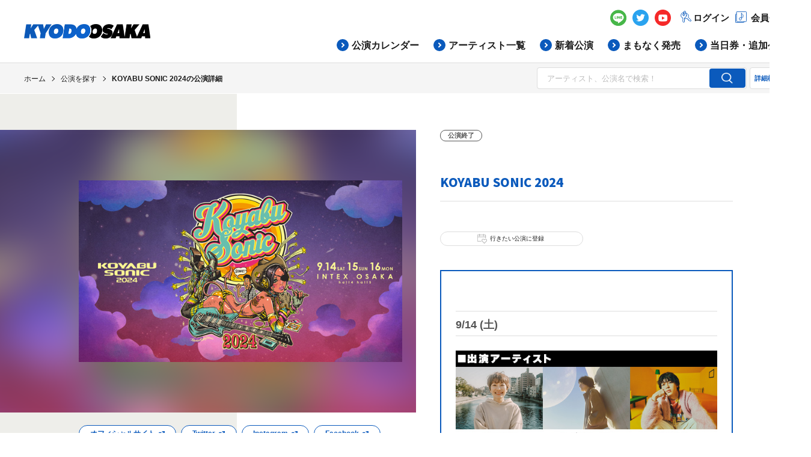

--- FILE ---
content_type: text/html; charset=UTF-8
request_url: https://kyodo-osaka.co.jp/search/detail/8196
body_size: 10131
content:
<!DOCTYPE html>
<html lang="ja">
<head>
<link rel="stylesheet" href="/common/css/common.css?v=1">
<!-- Google Tag Manager -->
<script>(function(w,d,s,l,i){w[l]=w[l]||[];w[l].push({'gtm.start':
new Date().getTime(),event:'gtm.js'});var f=d.getElementsByTagName(s)[0],
j=d.createElement(s),dl=l!='dataLayer'?'&l='+l:'';j.async=true;j.src=
'https://www.googletagmanager.com/gtm.js?id='+i+dl;f.parentNode.insertBefore(j,f);
})(window,document,'script','dataLayer','GTM-PXFHJF8');</script>
<!-- End Google Tag Manager -->

<meta charset="UTF-8">
<meta http-equiv="X-UA-Compatible" content="IE=edge">
<meta name="viewport" content="width=1366"><meta name="format-detection" content="telephone=no,address=no,email=no">
<meta name="description" content="関西を中心にコンサート・演劇等イベントの企画・運営に携わる、キョードー関西グループのオフィシャルホームページです。チケット情報や公演スケジュール、ライブレポートやインタビューなどを掲載しています。">
<meta name="keywords" content="キョードー,キョードー大阪,キョードーインフォメーション,KYODO,大阪,関西,チケット,キョードー関西,リバティ・コンサーツ,ミューベンツ・ジャパン,サンライズプロモーション大阪,キョードーグループ">
<!-- Facebook start -->
<meta name="twitter:card" content="summary_large_image">
<meta property="og:type" content="article">
<meta property="og:title" content="KOYABU SONIC 2024の公演詳細 | 公演を探す | キョードー大阪">
<meta property="og:url" content="https://kyodo-osaka.co.jp/search/detail/8196">
<meta property="og:image" content="https://kyodo-osaka.co.jp/cms_upload/performance/5978/KOYASONI_main_240520.jpg">
<meta property="og:description" content="関西を中心にコンサート・演劇等イベントの企画・運営に携わる、キョードー関西グループのオフィシャルホームページです。チケット情報や公演スケジュール、ライブレポートやインタビューなどを掲載しています。">
<meta property="og:site_name" content="キョードー大阪">
<!-- Facebook end -->

<meta name="facebook-domain-verification" content="hvonwk1mkat605w2h1qo9w93k44omx" />

<link rel="icon" href="/common/img/favicon.ico">
<link rel="apple-touch-icon" href="/common/img/icon.png">
<link rel="stylesheet" href="https://use.typekit.net/yyg5ysx.css">
<link rel="stylesheet" href="https://fonts.googleapis.com/css?family=Noto+Sans+JP:700,900&display=swap">
<link rel="stylesheet" href="https://fonts.googleapis.com/css?family=Barlow:400i,700&display=swap">
<link rel="stylesheet" href="https://fonts.googleapis.com/css?family=Oswald:500&display=swap">
<link rel="stylesheet" href="/common/css/lib/slick.css?v=1">
<link href="/common/css/ve.css?v=1" rel="stylesheet">
<title>KOYABU SONIC 2024の公演詳細 | 公演を探す | キョードー大阪</title>

</head>
  <body>
<!-- Google Tag Manager (noscript) -->
<noscript><iframe src="https://www.googletagmanager.com/ns.html?id=GTM-PXFHJF8"
height="0" width="0" style="display:none;visibility:hidden"></iframe></noscript>
<!-- End Google Tag Manager (noscript) -->

<!-- ////////////////////////////////////////////////// header start -->
<header id="head">
  <div class="head-wrap">
    <h1 class="main-logo"><a href="/"><img src="/common/img/main_logo@2x.png" alt="KYODO OSAKA"></a></h1>
    <div class="sp-nav -spItem">
      <ul>
                  <!-- <li><a href="/member/register/" class="registration">会員登録</a></li> -->
          <li><a href="/member/login/" class="login">ログイン</a></li>
              </ul>
      <div class="menu-btn">
        <span></span>
        <span></span>
        <span></span>
      </div>
    </div>
    <div class="g-nav-wrap">
      <ul class="g-nav-top">
        <li class="line -pcItem"><a href="https://lin.ee/m5undDU" target="_blank"><img src="/common/img/icon_line@2x.png" alt="LINE"></a></li>
        <li class="tw -pcItem"><a href="https://twitter.com/kyodo_osaka" target="_blank"><img src="/common/img/icon_tw@2x.png" alt="Twitter"></a></li>
        <li class="yt -pcItem"><a href="https://www.youtube.com/channel/UCjCxk7QU92wsKeRyj-FSDTg" target="_blank"><img src="/common/img/icon_yt@2x.png" alt="YouTube"></a></li>
                  <li class="-pcItem"><a href="/member/login/" class="login">ログイン</a></li>
          <li class="-pcItem"><a href="/merit/" class="registration">会員登録</a></li>
              </ul>
      <div class="sp-g-nav-bot-warp">
        <ul class="g-nav-bot">
          <li><a href="/calendar/">公演カレンダー</a></li>
          <li><a href="/artist_list/">アーティスト一覧</a></li>
          <li><a href="/search/new/">新着公演</a></li>
          <li><a href="/search/shortly/">まもなく発売</a></li>
          <li><a href="/search/today/">当日券・追加公演</a></li>
        </ul>
        <div class="sp-others -spItem">
          <p class="sp-others-left"><a href="/merit/" class="registration">会員登録</a></p>
          <ul class="sp-others-right">
            <li><a href="/guide/faq/">よくある質問</a></li>
            <li><a href="/guide/playguide/">プレイガイド</a></li>
            <li><a href="/guide/terms/">ご来場のお客様へ</a></li>
          </ul>
        </div>
      </div>
      <div class="gnav-kepOnline -spItem">
        <div class="ttl-block">
          <a href="/kep_online/">
            <p class="ttl-logo"><img src="/common/img/sp_nav_kepOnline.png" alt="KEP ONLINE magazine"></p>
            <p class="c-btn02"><span>トップへ</span></p>
            <p class="kepOnline-txt">キョードー大阪だけのイベントレポートや、<br>インタビューコンテンツが満載！</p>
          </a>
        </div>
        <ul class="kepOnline-list">
          <!-- <li><a href="/sample/">イベントレポート・インタビュー</a></li> -->
          <li><a href="/movie/">キョードー大阪公式YouTubeチャンネル</a></li>
          <li><a href="/member/">会員限定プレゼント</a></li>
        </ul>
      </div>
      <a href="/kep/" class="gnav-kep -spItem">
        <div class="gnav-kep-wrap">
          <div class="left-block">
                        <div class="ttl-block">
              <p class="ttl-logo"><img src="/common/img/kep_ttl@2x.png" alt="KYODO ENTERTAINMENT PRESS KEP"></p>
              <p class="kep-ttl-txt"><span>VOL.316</span><br>(2025年12月号)</p>
            </div>
            <p class="kep-txt">チケット先行発売など<br>イベント情報が<br>盛り沢山なフリーマガジン!</p>
            <p class="c-btn02"><span>詳しくはこちら</span></p>
          </div>
          <div class="right-block">
            <p><img src="/cms_upload/kep/248/list_img/H1.jpg" alt=""></p>
          </div>
        </div>
      </a>

      <div class="c-form -searchResult -spItem">
        <form action="/search" method="GET" accept-charset="utf-8">
          <div class="c-form-input-wrap">
            <input type="text" name="q" placeholder="アーティスト、公演名で検索！" class="c-form-input">
            <input type="submit" value="" class="c-form-submit">
          </div>
        </form>
        <a href="/search/more/" class="detail-search">詳細検索</a>
      </div>
      <div class="sns-etc -spItem">
        <ul class="sns-etc-left">
          <li><a href="https://lin.ee/m5undDU" target="_blank"><img src="/common/img/icon_line2@2x.png" alt="LINE"></a></li>
          <li><a href="https://twitter.com/kyodo_osaka" target="_blank"><img src="/common/img/icon_tw2@2x.png" alt="Twitter"></a></li>
          <li><a href="https://www.youtube.com/channel/UCjCxk7QU92wsKeRyj-FSDTg" target="_blank"><img src="/common/img/icon_yt2@2x.png" alt="YouTube"></a></li>
        </ul>
        <ul class="sns-etc-right">
          <li><a href="/guide/privacy/">個人情報保護方針</a></li>
          <li><a href="/about/">会社情報</a></li>
        </ul>
      </div>
    </div>
  </div>
</header>
<!-- ////////////////////////////////////////////////// header end -->


  <div class="c-form -searchResult -spItem">
    <form action="/search" method="GET" accept-charset="utf-8">
      <div class="c-form-input-wrap">
        <input type="text" name='q' placeholder="アーティスト、公演名で検索！" class="c-form-input">
        <input type="submit" value="" class="c-form-submit">
      </div>
    </form>
    <a href="/search/more/" class="detail-search">詳細検索</a>
  </div>




  <div class="c-topicpath -pcItem">


    <!-- ////////////////////////////////////////////////// パンくずリスト start -->
<ol class="topicpath -spPdg" itemscope itemtype="http://schema.org/BreadcrumbList">
<li itemprop="itemListElement" itemscope itemtype="http://schema.org/ListItem">
<a itemprop="item" href="/"><span itemprop="name">ホーム</span></a>
<meta itemprop="position" content="1">
</li>
<li itemprop="itemListElement" itemscope itemtype="http://schema.org/ListItem">
<a itemprop="item" href="/search/"><span itemprop="name">公演を探す</span></a>
<meta itemprop="position" content="2">
</li>
<li itemprop="itemListElement" itemscope itemtype="http://schema.org/ListItem">
<a itemprop="item" href="/search/detail/8196"><span itemprop="name">KOYABU SONIC 2024の公演詳細</span></a>
<meta itemprop="position" content="3">
</li>
</ol>
<!-- ////////////////////////////////////////////////// パンくずリスト end -->


    <div class="c-form -searchResult">
      <form action="/search" method="GET" accept-charset="utf-8">
        <div class="c-form-input-wrap">
          <input type="text" name='q' placeholder="アーティスト、公演名で検索！" class="c-form-input">
          <input type="submit" value="" class="c-form-submit">
        </div>
      </form>
      <a href="/search/more/" class="detail-search">詳細検索</a>
    </div>


  </div>


  <div id="wrapper">



<div id="contents" class="-layoutB">
  <main id="main">
    <div class="main-inner">


      <div class="c-detail -performance">

        <ul class="c-detail-tag"><li class="c-detail-tag-item">公演終了</li></ul><!-- .c-detail-tag -->
        <div class="c-detail-cont -left -spPdg">
          <div class="c-detail-pic">
          	            <!-- <span class="back"><img src="/cms_upload/performance/5978/KOYASONI_main_240520.jpg" alt="" class="-ofiCover"></span> -->
            <figure class="blur-img-wrap back">
              <div class="blur-img" style="background-image:url(/cms_upload/performance/5978/KOYASONI_main_240520.jpg);"></div>
            </figure>
            <span class="front"><img src="/cms_upload/performance/5978/KOYASONI_main_240520.jpg" alt="" class="-ofiContain"></span>
          	          </div><!-- .c-detail-pic -->
          <div class="c-detail-link -pcItem">
            <div class="c-detail-edit06">

                            <div class="ve">
<div class="link-wrap">
<a href="http://www.koyabusonic.com/" target="_blank" rel="noopener">オフィシャルサイト</a>
</div>
<div class="link-wrap">
<a href="https://twitter.com/koyabusonicfest" target="_blank" rel="noopener">Twitter</a>
</div>
<div class="link-wrap">
<a href="https://www.instagram.com/koyasoni/" target="_blank" rel="noopener">Instagram</a>
</div>
<div class="link-wrap">
<a href="https://www.facebook.com/koyabusonic/" target="_blank" rel="noopener">Facebook</a>
</div>
</div>
            
            
            </div><!-- .c-detail-edit06 -->


          </div><!-- .c-detail-link -->

          <div class="c-detail-sns -pcItem">
            <ul class="c-sns-list">
  <li class="twitter"><a href="https://twitter.com/share" class="twitter-share-button" data-lang="ja" data-count="none">ツイート</a>
  <script>!function(d,s,id){var js,fjs=d.getElementsByTagName(s)[0],p=/^http:/.test(d.location)?'http':'https';if(!d.getElementById(id)){js=d.createElement(s);js.id=id;js.src=p+'://platform.twitter.com/widgets.js';fjs.parentNode.insertBefore(js,fjs);}}(document, 'script', 'twitter-wjs');</script></li>
  <li class="facebook"><div class="fb-share-button" data-layout="button" data-href="https://kyodo-osaka.co.jp/search/detail/8196"></div></li>
  <li class="line"><div class="line-it-button" data-lang="ja" data-type="share-a" data-ver="3" data-color="default" data-size="small" data-count="false" style="display: none;"></div>
 <script src="https://www.line-website.com/social-plugins/js/thirdparty/loader.min.js" async="async" defer="defer"></script></li>
</ul>

<div id="fb-root"></div>
<script>(function(d, s, id) {
  var js, fjs = d.getElementsByTagName(s)[0];
  if (d.getElementById(id)) return;
  js = d.createElement(s); js.id = id; js.async = true;
  js.src = "//connect.facebook.net/ja_JP/sdk.js#xfbml=1&version=v2.4";
  fjs.parentNode.insertBefore(js, fjs);
}(document, 'script', 'facebook-jssdk'));</script>
          </div>

          

        </div><!-- .c-detail-cont -->
        <div class="c-detail-cont -right">

          <div class="-spPdg">
                    <h2 class="c-detail-ttl01">KOYABU SONIC 2024</h2><!-- .c-detail-ttl01 -->
          

          <div class="c-detail-ttl02-wrap">
          <h3 class="c-detail-ttl02"></h3><!-- .c-detail-ttl02 -->

          
          </div>

          <ul class="c-detail-regist">
                        <li class="c-detail-regist-item "><a href="javascript:void(0)" data-model='performance_detail' data-model_id='8196' class='favorite_btn'><span class="-performance"><span class="icon"><svg xmlns="http://www.w3.org/2000/svg" xmlns:xlink="http://www.w3.org/1999/xlink" width="15" height="14.957" viewBox="0 0 15 14.957">
  <defs>
    <clipPath id="clip-path">
      <rect width="15" height="14.957" fill="none"/>
    </clipPath>
  </defs>
  <g id="Interface-Essential_Date_Calendar_calendar-favorite-heart-1" data-name="Interface-Essential / Date/Calendar / calendar-favorite-heart-1" clip-path="url(#clip-path)">
    <g id="Group" transform="translate(0.312 0.312)">
      <g id="calendar-favorite-heart-1">
        <path id="Shape" d="M3.74,6.543.552,3.219A1.885,1.885,0,0,1,.2,1.042h0a1.886,1.886,0,0,1,3.02-.49l.52.52.52-.52a1.886,1.886,0,0,1,3.02.49h0a1.885,1.885,0,0,1-.353,2.176Z" transform="translate(6.855 7.79)" fill="none" stroke="#bbb" stroke-linecap="round" stroke-linejoin="round" stroke-miterlimit="10" stroke-width="1"/>
        <path id="Shape-2" data-name="Shape" d="M5.609,9.972H.623A.623.623,0,0,1,0,9.348V.623A.623.623,0,0,1,.623,0H11.841a.623.623,0,0,1,.623.623V4.674" transform="translate(0 1.246)" fill="none" stroke="#bbb" stroke-linecap="round" stroke-linejoin="round" stroke-miterlimit="10" stroke-width="1"/>
        <path id="Shape-3" data-name="Shape" d="M0,0V3.116" transform="translate(3.116)" fill="none" stroke="#bbb" stroke-linecap="round" stroke-linejoin="round" stroke-miterlimit="10" stroke-width="1"/>
        <path id="Shape-4" data-name="Shape" d="M0,0V3.116" transform="translate(9.348)" fill="none" stroke="#bbb" stroke-linecap="round" stroke-linejoin="round" stroke-miterlimit="10" stroke-width="1"/>
        <path id="Shape-5" data-name="Shape" d="M0,0H12.465" transform="translate(0 4.363)" fill="none" stroke="#bbb" stroke-linecap="round" stroke-linejoin="round" stroke-miterlimit="10" stroke-width="1"/>
      </g>
    </g>
  </g>
</svg>
</span>行きたい公演に登録</span></a></li>
          </ul><!-- .c-detail-regist -->
          <div class="c-detail-link -spItem">
            <div class="c-detail-edit06">
                            <div class="ve">
<div class="link-wrap">
<a href="http://www.koyabusonic.com/" target="_blank" rel="noopener">オフィシャルサイト</a>
</div>
<div class="link-wrap">
<a href="https://twitter.com/koyabusonicfest" target="_blank" rel="noopener">Twitter</a>
</div>
<div class="link-wrap">
<a href="https://www.instagram.com/koyasoni/" target="_blank" rel="noopener">Instagram</a>
</div>
<div class="link-wrap">
<a href="https://www.facebook.com/koyabusonic/" target="_blank" rel="noopener">Facebook</a>
</div>
</div>
            
            
            </div><!-- .c-detail-edit06 -->
          </div><!-- .c-detail-link -->
          </div><!-- .-spPdg -->

          
                    <div class="c-detail-edit02">
            <div class="c-detail-edit02-inner">
            <div class="ve">
<h4>　</h4>
<h4>9/14 (土)</h4>
<div class="image-wrap">
<p class="img img-center"><img src="/cms_upload/performance_detail/8196/koyaosni0914_artist_0821psd.jpg" title="/cms_upload/performance_detail/8196/koyaosni0914_artist_0821psd.jpg" /></p>
<p class="text">and more...</p>
</div>
<div class="image-wrap">
<p class="img img-center"><img src="/cms_upload/performance_detail/8196/koyaosni0914_geinin_0618.jpg" title="/cms_upload/performance_detail/8196/koyaosni0914_geinin_0618.jpg" /></p>
<p class="text">and more...</p>
</div>
<div class="image-wrap">
<p class="img img-center"><img src="/cms_upload/performance_detail/8196/koyaosni0914_geinin_OA_01.jpg" title="/cms_upload/performance_detail/8196/koyaosni0914_geinin_OA_01.jpg" /></p>
<p class="text"></p>
</div>
<div class="image-wrap">
<p class="img img-center"><img src="/cms_upload/performance_detail/8196/koyaosni0914_game_0821.jpg" title="/cms_upload/performance_detail/8196/koyaosni0914_game_0821.jpg" /></p>
<p class="text">and more...</p>
</div>
<h4>　<br>9/15 (日)</h4>
<div class="image-wrap">
<p class="img img-center"><img src="/cms_upload/performance_detail/8196/koyaosni0915_artist_0814.jpg" title="/cms_upload/performance_detail/8196/koyaosni0915_artist_0814.jpg" /></p>
<p class="text">and more...</p>
</div>
<div class="image-wrap">
<p class="img img-center"><img src="/cms_upload/performance_detail/8196/koyaosni0915_geinin_0723.jpg" title="/cms_upload/performance_detail/8196/koyaosni0915_geinin_0723.jpg" /></p>
<p class="text">and more...</p>
</div>
<div class="image-wrap">
<p class="img img-center"><img src="/cms_upload/performance_detail/8196/koyaosni0915_geinin_OA_01.jpg" title="/cms_upload/performance_detail/8196/koyaosni0915_geinin_OA_01.jpg" /></p>
<p class="text"></p>
</div>
<div class="image-wrap">
<p class="img img-center"><img src="/cms_upload/performance_detail/8196/koyaosni0915_game_0821.jpg" title="/cms_upload/performance_detail/8196/koyaosni0915_game_0821.jpg" /></p>
<p class="text">and more...</p>
</div>
<h4>　<br>9/16 (月・祝)</h4>
<div class="image-wrap">
<p class="img img-center"><img src="/cms_upload/performance_detail/8196/koyaosni0916_artist_0821.jpg" title="/cms_upload/performance_detail/8196/koyaosni0916_artist_0821.jpg" /></p>
<p class="text">and more...</p>
</div>
<div class="image-wrap">
<p class="img img-center"><img src="/cms_upload/performance_detail/8196/koyaosni0916_geinin_0618.jpg" title="/cms_upload/performance_detail/8196/koyaosni0916_geinin_0618.jpg" /></p>
<p class="text">and more...</p>
</div>
<div class="image-wrap">
<p class="img img-center"><img src="/cms_upload/performance_detail/8196/koyaosni0916_geinin_OA_01.jpg" title="/cms_upload/performance_detail/8196/koyaosni0916_geinin_OA_01.jpg" /></p>
<p class="text"></p>
</div>
<div class="image-wrap">
<p class="img img-center"><img src="/cms_upload/performance_detail/8196/koyaosni0916_game_0821.jpg" title="/cms_upload/performance_detail/8196/koyaosni0916_game_0821.jpg" /></p>
<p class="text">and more...</p>
</div>
</div>
            </div><!-- .c-detail-edit02-inner -->
          </div><!-- .c-detail-edit -->
          

          

          <div class="-spPdg c-detail-tbl-wrap">
          <table class="c-detail-tbl">
                        <tr>
              <th>日時</th>
              <td>
                <div class="c-detail-edit07">
                <div class="ve">
<p>














2024/09/14(土)～2024/09/16(月・祝)<br>9:30 open / 10:30 start<br>














</p>
</div>
                </div><!-- .c-detail-edit07 -->
              </td>
            </tr>
                        <tr>
              <th>会場</th>
              <td>
                              <a href="https://www.intex-osaka.com/jp/access/" class="c-icon-blank" target="_blank">インテックス大阪 4・５号館</a>
                            </td>
            </tr>
            <tr>
              <th>金額<span>(税込)</span></th>
              <td class="c-detail-edit08">
                <div class="ve">
<p>














<span class="bold marker-yellow">[特割入場チケット・特割フォートナイトエリア入場付きチケット]</span>※特割先行限定<br><span class="bold blue">■1日券</span><br>大人 &yen;11,000<br>中学生 &yen;3,500<br>こども &yen;2,000<br><br><span class="bold blue">■2日通し券</span><br>大人(前半2日・後半2日) &yen;20,000<br>中学生(前半2日・後半2日) &yen;6,000<br>こども(前半2日・後半2日) &yen;3,000<br><br><span class="bold blue">■3日通し券</span><br>大人 &yen;28,500<br>中学生 &yen;8,500<br>こども &yen;4,000<br><br><span class="bold marker-yellow">[前売入場チケット・前売フォートナイトエリア入場付きチケット]</span><br><span class="bold blue">■1日券</span><br>大人 &yen;13,500<br>中学生 &yen;5,000<br>こども &yen;3,000<br><br><span class="bold blue">■2日通し券</span><br>大人(前半2日・後半2日) &yen;23,000<br>中学生(前半2日・後半2日) &yen;8,500<br>こども(前半2日・後半2日) &yen;4,000<br><br><span class="bold blue">■3日通し券</span><br>大人 &yen;31,500<br>中学生 &yen;12,000<br>こども &yen;5,000














</p>
</div>
              </td>
            </tr>
                        <tr>
              <th>備考</th>
              <td class="c-detail-edit09">
                <div class="ve">
<p>














<span class="bold blue">★特割入場チケット・前売入場チケット注意事項</span><br>※未就学児入場無料。こども料金は小学生が対象となります。<br>※雨天決行(荒天の場合中断、中止させて頂く場合もございます。)<br>※出演者変更に伴う払戻不可。<br>※ビデオ・カメラ、または携帯電話等での録音・録画・撮影・配信禁止<br>※入場制限実施の可能性がございます。<br>※こちらのチケットではフォートナイトエリアへは入場頂けません。<br><br><span class="bold blue">★フォートナイトエリア入場付きチケット</span><br>※未就学児入場無料。こども料金は小学生が対象となります。<br>※ゲームのプレイは15歳以上の方が対象となります。<br>※雨天決行(荒天の場合中断、中止させて頂く場合もございます。)<br>※出演者変更に伴う払戻不可。<br>※ビデオ・カメラ、または携帯電話等での録音・録画・撮影・配信禁止<br>※入場制限実施の可能性がございます。<br>※こちらのチケットでフォートナイトエリアへもご入場頂けます。<br><br>※車椅子スペースご利用の場合はFANYチケット問合せダイヤ[TEL]0570(550)100(10時～19時/年中無休)にてご予約承ります。<br>※車椅子のお客様1名につき、お付添いのお客様1名まで、所定のスペースにてご覧頂けます。<br>※フォートナイトエリアへは「フォートナイトエリア付き」チケットを購入頂いた方のみがご入場いただけます。<br>※ステージエリアはスタンディングとなります。レジャーシート、イスなどはご使用頂けません。<br>※未就学児の方も保護者同伴に限り入場頂けます。こども料金は小学生が対象となります。<br>※16歳未満の方のご入場は、保護者(18歳以上)同伴の場合のみ入場可能です。この場合同伴者の方も大人チケットをご購入いただく必要がございます。<br>当日、年齢確認のできる身分証明書(保険証、パスポート、学生証等)をご提示いただく場合がございますので、必ず身分証明書をご持参ください。対象年齢以外のお客様で該当のチケットをお持ちのお客様は差額をお支払いいただきます為、予めご了承ください。<br>※本公演では、一部エリアにて配信を予定しており、お客様が映り込む可能性がございます。また、全会場内の映像や写真を公開もしくは二次利用することがございます。予めご理解の上、ご来場ください。<br>※出演者は都合によりキャンセル･変更になる場合がございます。出演者のキャンセル・変更による、利用料金・各種チケットの払戻しはいたしません。<br>※交通事情(交通機関の欠航・運休・渋滞等)を理由とする払戻しは行いません。<br>※観劇にあたっては[チケット販売及び観劇約款]をご確認ください。<br>※雨天の場合は開催致します。荒天の場合は中止となります。中止の場合はチケットの払い戻<br>しを行います。開催の有無は公式ホームページでご確認ください。<br>※当日は公共の交通機関でお越しいただく事をおすすめします。<br>※駐車場は会場の駐車場をご利用頂けます。詳しくは会場HPをご覧ください。<br><a data-mce-href="http://www.intex-osaka.com/jp/access/parking.html" href="http://www.intex-osaka.com/jp/access/parking.html" target="_blank" rel="noopener" title="会場HP">http://www.intex-osaka.com/jp/access/parking.html</a><br>尚、駐車場の営業終了はイベントによりますが、おおむねイベント終了の30分後を予定しております。<br>※飲食物の持ち込みは禁止しております。フードエリアを設置予定ですのでフードエリアをご利用下さい。<br>














</p>
</div>
              </td>
            </tr>
                        <tr>
              <th>発売日</th>
              <td>
                                  <span class="end">公演終了</span>
                            </td>
            </tr>
          </table><!-- .c-detail-tbl -->

          <div class="c-detail-link-item -textRight">
            <a href="/guide/terms/" class="c-icon-arrow">ご来場の前に必ずお読み下さい</a>
          </div>

          <div class="c-detail-sns -spItem">
            <ul class="c-sns-list">
  <li class="twitter"><a href="https://twitter.com/share" class="twitter-share-button" data-lang="ja" data-count="none">ツイート</a>
  <script>!function(d,s,id){var js,fjs=d.getElementsByTagName(s)[0],p=/^http:/.test(d.location)?'http':'https';if(!d.getElementById(id)){js=d.createElement(s);js.id=id;js.src=p+'://platform.twitter.com/widgets.js';fjs.parentNode.insertBefore(js,fjs);}}(document, 'script', 'twitter-wjs');</script></li>
  <li class="facebook"><div class="fb-share-button" data-layout="button" data-href="https://kyodo-osaka.co.jp/search/detail/8196"></div></li>
  <li class="line"><div class="line-it-button" data-lang="ja" data-type="share-a" data-ver="3" data-color="default" data-size="small" data-count="false" style="display: none;"></div>
 <script src="https://www.line-website.com/social-plugins/js/thirdparty/loader.min.js" async="async" defer="defer"></script></li>
</ul>

<div id="fb-root"></div>
<script>(function(d, s, id) {
  var js, fjs = d.getElementsByTagName(s)[0];
  if (d.getElementById(id)) return;
  js = d.createElement(s); js.id = id; js.async = true;
  js.src = "//connect.facebook.net/ja_JP/sdk.js#xfbml=1&version=v2.4";
  fjs.parentNode.insertBefore(js, fjs);
}(document, 'script', 'facebook-jssdk'));</script>
          </div>
          </div><!-- .-spPdg -->
        </div><!-- .c-detail-cont -->
      </div><!-- .c-detail -->








            <div class="c-col2">
        <h2 class="c-col2-ttl -spPdg">
          <span class="en">RECOMMEND</span><!-- .en -->
          <div class="ja">その他のおすすめ公演</div><!-- .ja -->
        </h2><!-- .c-col2-ttl -->
        <div class="c-col2-cont">
          <div class="c-index">
                        
<div class="c-index-item   ">
  <a href="/search/detail/11760" class="c-index-item-inner">
    <div class="c-index-item-thumb lazyloadWrap">
                    <span class="back"><img data-src="/cms_upload/performance/8772/list_img/RC_1.png" alt="" class="-ofiCover lazyload"></span>
        <span class="front"><img data-src="/cms_upload/performance/8772/list_img/RC_1.png" alt="" class="-ofiContain lazyload"></span>
          </div>
    <div class="c-index-item-cont">
      <div class="c-index-item-cont-inner">
        <div class="c-index-item-performance">

          <span class="name">FM802 ROCK FESTIVAL RADIO CRAZY 2025</span>
        </div>
        <div class="c-index-item-data">
                                                                        <span class="date"><span class="year">2025/</span>12/26</span><span class="week">(金)</span>〜<span class="date"><span class="year">2025/</span>12/29</span><span class="week">(月)</span>                インテックス大阪        </div>
              </div><!-- .c-index-item-cont-inner -->
    </div>
  </a>
  <a href="javascript:void(0)" class="c-index-favo favorite_btn" data-model='performance_detail' data-model_id='11760'><svg xmlns="http://www.w3.org/2000/svg" xmlns:xlink="http://www.w3.org/1999/xlink" width="15" height="14.957" viewBox="0 0 15 14.957">
  <defs>
    <clipPath id="clip-path">
      <rect width="15" height="14.957" fill="none"/>
    </clipPath>
  </defs>
  <g id="Interface-Essential_Date_Calendar_calendar-favorite-heart-1" data-name="Interface-Essential / Date/Calendar / calendar-favorite-heart-1" clip-path="url(#clip-path)">
    <g id="Group" transform="translate(0.312 0.312)">
      <g id="calendar-favorite-heart-1">
        <path id="Shape" d="M3.74,6.543.552,3.219A1.885,1.885,0,0,1,.2,1.042h0a1.886,1.886,0,0,1,3.02-.49l.52.52.52-.52a1.886,1.886,0,0,1,3.02.49h0a1.885,1.885,0,0,1-.353,2.176Z" transform="translate(6.855 7.79)" fill="none" stroke="#bbb" stroke-linecap="round" stroke-linejoin="round" stroke-miterlimit="10" stroke-width="1"/>
        <path id="Shape-2" data-name="Shape" d="M5.609,9.972H.623A.623.623,0,0,1,0,9.348V.623A.623.623,0,0,1,.623,0H11.841a.623.623,0,0,1,.623.623V4.674" transform="translate(0 1.246)" fill="none" stroke="#bbb" stroke-linecap="round" stroke-linejoin="round" stroke-miterlimit="10" stroke-width="1"/>
        <path id="Shape-3" data-name="Shape" d="M0,0V3.116" transform="translate(3.116)" fill="none" stroke="#bbb" stroke-linecap="round" stroke-linejoin="round" stroke-miterlimit="10" stroke-width="1"/>
        <path id="Shape-4" data-name="Shape" d="M0,0V3.116" transform="translate(9.348)" fill="none" stroke="#bbb" stroke-linecap="round" stroke-linejoin="round" stroke-miterlimit="10" stroke-width="1"/>
        <path id="Shape-5" data-name="Shape" d="M0,0H12.465" transform="translate(0 4.363)" fill="none" stroke="#bbb" stroke-linecap="round" stroke-linejoin="round" stroke-miterlimit="10" stroke-width="1"/>
      </g>
    </g>
  </g>
</svg>
</a><!-- .c-index-favo -->
</div><!-- .c-index-item -->
                        
<div class="c-index-item   ">
  <a href="/search/detail/12088" class="c-index-item-inner">
    <div class="c-index-item-thumb lazyloadWrap">
                    <span class="back"><img data-src="/common/img/nothumb.png" alt="" class="-ofiCover lazyload"></span>
        <span class="front"><img data-src="/common/img/nothumb.png" alt="" class="-ofiContain lazyload"></span>
          </div>
    <div class="c-index-item-cont">
      <div class="c-index-item-cont-inner">
        <div class="c-index-item-performance">

          <span class="name">ニコこれ vol.430</span>
        </div>
        <div class="c-index-item-data">
                                                                        <span class="date"><span class="year">2025/</span>12/30</span><span class="week">(火)</span>                川崎CLUB CITTA'（神奈川）        </div>
              </div><!-- .c-index-item-cont-inner -->
    </div>
  </a>
  <a href="javascript:void(0)" class="c-index-favo favorite_btn" data-model='performance_detail' data-model_id='12088'><svg xmlns="http://www.w3.org/2000/svg" xmlns:xlink="http://www.w3.org/1999/xlink" width="15" height="14.957" viewBox="0 0 15 14.957">
  <defs>
    <clipPath id="clip-path">
      <rect width="15" height="14.957" fill="none"/>
    </clipPath>
  </defs>
  <g id="Interface-Essential_Date_Calendar_calendar-favorite-heart-1" data-name="Interface-Essential / Date/Calendar / calendar-favorite-heart-1" clip-path="url(#clip-path)">
    <g id="Group" transform="translate(0.312 0.312)">
      <g id="calendar-favorite-heart-1">
        <path id="Shape" d="M3.74,6.543.552,3.219A1.885,1.885,0,0,1,.2,1.042h0a1.886,1.886,0,0,1,3.02-.49l.52.52.52-.52a1.886,1.886,0,0,1,3.02.49h0a1.885,1.885,0,0,1-.353,2.176Z" transform="translate(6.855 7.79)" fill="none" stroke="#bbb" stroke-linecap="round" stroke-linejoin="round" stroke-miterlimit="10" stroke-width="1"/>
        <path id="Shape-2" data-name="Shape" d="M5.609,9.972H.623A.623.623,0,0,1,0,9.348V.623A.623.623,0,0,1,.623,0H11.841a.623.623,0,0,1,.623.623V4.674" transform="translate(0 1.246)" fill="none" stroke="#bbb" stroke-linecap="round" stroke-linejoin="round" stroke-miterlimit="10" stroke-width="1"/>
        <path id="Shape-3" data-name="Shape" d="M0,0V3.116" transform="translate(3.116)" fill="none" stroke="#bbb" stroke-linecap="round" stroke-linejoin="round" stroke-miterlimit="10" stroke-width="1"/>
        <path id="Shape-4" data-name="Shape" d="M0,0V3.116" transform="translate(9.348)" fill="none" stroke="#bbb" stroke-linecap="round" stroke-linejoin="round" stroke-miterlimit="10" stroke-width="1"/>
        <path id="Shape-5" data-name="Shape" d="M0,0H12.465" transform="translate(0 4.363)" fill="none" stroke="#bbb" stroke-linecap="round" stroke-linejoin="round" stroke-miterlimit="10" stroke-width="1"/>
      </g>
    </g>
  </g>
</svg>
</a><!-- .c-index-favo -->
</div><!-- .c-index-item -->
                        
<div class="c-index-item   ">
  <a href="/search/detail/12118" class="c-index-item-inner">
    <div class="c-index-item-thumb lazyloadWrap">
                    <span class="back"><img data-src="/cms_upload/performance/9048/list_img/1031-802JA_SNS_4_OL_Vol.jpg" alt="" class="-ofiCover lazyload"></span>
        <span class="front"><img data-src="/cms_upload/performance/9048/list_img/1031-802JA_SNS_4_OL_Vol.jpg" alt="" class="-ofiContain lazyload"></span>
          </div>
    <div class="c-index-item-cont">
      <div class="c-index-item-cont-inner">
        <div class="c-index-item-performance">

          <span class="name">802 Jungle Attack Vol.8</span>
        </div>
        <div class="c-index-item-data">
                                                                        <span class="date"><span class="year">2026/</span>2/3</span><span class="week">(火)</span>                GORILLA HALL OSAKA        </div>
              </div><!-- .c-index-item-cont-inner -->
    </div>
  </a>
  <a href="javascript:void(0)" class="c-index-favo favorite_btn" data-model='performance_detail' data-model_id='12118'><svg xmlns="http://www.w3.org/2000/svg" xmlns:xlink="http://www.w3.org/1999/xlink" width="15" height="14.957" viewBox="0 0 15 14.957">
  <defs>
    <clipPath id="clip-path">
      <rect width="15" height="14.957" fill="none"/>
    </clipPath>
  </defs>
  <g id="Interface-Essential_Date_Calendar_calendar-favorite-heart-1" data-name="Interface-Essential / Date/Calendar / calendar-favorite-heart-1" clip-path="url(#clip-path)">
    <g id="Group" transform="translate(0.312 0.312)">
      <g id="calendar-favorite-heart-1">
        <path id="Shape" d="M3.74,6.543.552,3.219A1.885,1.885,0,0,1,.2,1.042h0a1.886,1.886,0,0,1,3.02-.49l.52.52.52-.52a1.886,1.886,0,0,1,3.02.49h0a1.885,1.885,0,0,1-.353,2.176Z" transform="translate(6.855 7.79)" fill="none" stroke="#bbb" stroke-linecap="round" stroke-linejoin="round" stroke-miterlimit="10" stroke-width="1"/>
        <path id="Shape-2" data-name="Shape" d="M5.609,9.972H.623A.623.623,0,0,1,0,9.348V.623A.623.623,0,0,1,.623,0H11.841a.623.623,0,0,1,.623.623V4.674" transform="translate(0 1.246)" fill="none" stroke="#bbb" stroke-linecap="round" stroke-linejoin="round" stroke-miterlimit="10" stroke-width="1"/>
        <path id="Shape-3" data-name="Shape" d="M0,0V3.116" transform="translate(3.116)" fill="none" stroke="#bbb" stroke-linecap="round" stroke-linejoin="round" stroke-miterlimit="10" stroke-width="1"/>
        <path id="Shape-4" data-name="Shape" d="M0,0V3.116" transform="translate(9.348)" fill="none" stroke="#bbb" stroke-linecap="round" stroke-linejoin="round" stroke-miterlimit="10" stroke-width="1"/>
        <path id="Shape-5" data-name="Shape" d="M0,0H12.465" transform="translate(0 4.363)" fill="none" stroke="#bbb" stroke-linecap="round" stroke-linejoin="round" stroke-miterlimit="10" stroke-width="1"/>
      </g>
    </g>
  </g>
</svg>
</a><!-- .c-index-favo -->
</div><!-- .c-index-item -->
                        
<div class="c-index-item   ">
  <a href="/search/detail/12049" class="c-index-item-inner">
    <div class="c-index-item-thumb lazyloadWrap">
                    <span class="back"><img data-src="/cms_upload/performance/8990/list_img/kumisha.jpg" alt="" class="-ofiCover lazyload"></span>
        <span class="front"><img data-src="/cms_upload/performance/8990/list_img/kumisha.jpg" alt="" class="-ofiContain lazyload"></span>
          </div>
    <div class="c-index-item-cont">
      <div class="c-index-item-cont-inner">
        <div class="c-index-item-performance">

          <span class="name">シティポップ・スタジオ LIVE Vol.3</span>
        </div>
        <div class="c-index-item-data">
                                                                        <span class="date"><span class="year">2026/</span>3/27</span><span class="week">(金)</span>                NHK大阪ホール        </div>
              </div><!-- .c-index-item-cont-inner -->
    </div>
  </a>
  <a href="javascript:void(0)" class="c-index-favo favorite_btn" data-model='performance_detail' data-model_id='12049'><svg xmlns="http://www.w3.org/2000/svg" xmlns:xlink="http://www.w3.org/1999/xlink" width="15" height="14.957" viewBox="0 0 15 14.957">
  <defs>
    <clipPath id="clip-path">
      <rect width="15" height="14.957" fill="none"/>
    </clipPath>
  </defs>
  <g id="Interface-Essential_Date_Calendar_calendar-favorite-heart-1" data-name="Interface-Essential / Date/Calendar / calendar-favorite-heart-1" clip-path="url(#clip-path)">
    <g id="Group" transform="translate(0.312 0.312)">
      <g id="calendar-favorite-heart-1">
        <path id="Shape" d="M3.74,6.543.552,3.219A1.885,1.885,0,0,1,.2,1.042h0a1.886,1.886,0,0,1,3.02-.49l.52.52.52-.52a1.886,1.886,0,0,1,3.02.49h0a1.885,1.885,0,0,1-.353,2.176Z" transform="translate(6.855 7.79)" fill="none" stroke="#bbb" stroke-linecap="round" stroke-linejoin="round" stroke-miterlimit="10" stroke-width="1"/>
        <path id="Shape-2" data-name="Shape" d="M5.609,9.972H.623A.623.623,0,0,1,0,9.348V.623A.623.623,0,0,1,.623,0H11.841a.623.623,0,0,1,.623.623V4.674" transform="translate(0 1.246)" fill="none" stroke="#bbb" stroke-linecap="round" stroke-linejoin="round" stroke-miterlimit="10" stroke-width="1"/>
        <path id="Shape-3" data-name="Shape" d="M0,0V3.116" transform="translate(3.116)" fill="none" stroke="#bbb" stroke-linecap="round" stroke-linejoin="round" stroke-miterlimit="10" stroke-width="1"/>
        <path id="Shape-4" data-name="Shape" d="M0,0V3.116" transform="translate(9.348)" fill="none" stroke="#bbb" stroke-linecap="round" stroke-linejoin="round" stroke-miterlimit="10" stroke-width="1"/>
        <path id="Shape-5" data-name="Shape" d="M0,0H12.465" transform="translate(0 4.363)" fill="none" stroke="#bbb" stroke-linecap="round" stroke-linejoin="round" stroke-miterlimit="10" stroke-width="1"/>
      </g>
    </g>
  </g>
</svg>
</a><!-- .c-index-favo -->
</div><!-- .c-index-item -->
                        
<div class="c-index-item   ">
  <a href="/search/detail/11336" class="c-index-item-inner">
    <div class="c-index-item-thumb lazyloadWrap">
                    <span class="back"><img data-src="/cms_upload/performance/8442/list_img/2026hahanikansya.jpg" alt="" class="-ofiCover lazyload"></span>
        <span class="front"><img data-src="/cms_upload/performance/8442/list_img/2026hahanikansya.jpg" alt="" class="-ofiContain lazyload"></span>
          </div>
    <div class="c-index-item-cont">
      <div class="c-index-item-cont-inner">
        <div class="c-index-item-performance">

          <span class="name">第20回 母に感謝のコンサート</span>
        </div>
        <div class="c-index-item-data">
                                                                        <span class="date"><span class="year">2026/</span>5/10</span><span class="week">(日)</span>                大阪城ホール        </div>
              </div><!-- .c-index-item-cont-inner -->
    </div>
  </a>
  <a href="javascript:void(0)" class="c-index-favo favorite_btn" data-model='performance_detail' data-model_id='11336'><svg xmlns="http://www.w3.org/2000/svg" xmlns:xlink="http://www.w3.org/1999/xlink" width="15" height="14.957" viewBox="0 0 15 14.957">
  <defs>
    <clipPath id="clip-path">
      <rect width="15" height="14.957" fill="none"/>
    </clipPath>
  </defs>
  <g id="Interface-Essential_Date_Calendar_calendar-favorite-heart-1" data-name="Interface-Essential / Date/Calendar / calendar-favorite-heart-1" clip-path="url(#clip-path)">
    <g id="Group" transform="translate(0.312 0.312)">
      <g id="calendar-favorite-heart-1">
        <path id="Shape" d="M3.74,6.543.552,3.219A1.885,1.885,0,0,1,.2,1.042h0a1.886,1.886,0,0,1,3.02-.49l.52.52.52-.52a1.886,1.886,0,0,1,3.02.49h0a1.885,1.885,0,0,1-.353,2.176Z" transform="translate(6.855 7.79)" fill="none" stroke="#bbb" stroke-linecap="round" stroke-linejoin="round" stroke-miterlimit="10" stroke-width="1"/>
        <path id="Shape-2" data-name="Shape" d="M5.609,9.972H.623A.623.623,0,0,1,0,9.348V.623A.623.623,0,0,1,.623,0H11.841a.623.623,0,0,1,.623.623V4.674" transform="translate(0 1.246)" fill="none" stroke="#bbb" stroke-linecap="round" stroke-linejoin="round" stroke-miterlimit="10" stroke-width="1"/>
        <path id="Shape-3" data-name="Shape" d="M0,0V3.116" transform="translate(3.116)" fill="none" stroke="#bbb" stroke-linecap="round" stroke-linejoin="round" stroke-miterlimit="10" stroke-width="1"/>
        <path id="Shape-4" data-name="Shape" d="M0,0V3.116" transform="translate(9.348)" fill="none" stroke="#bbb" stroke-linecap="round" stroke-linejoin="round" stroke-miterlimit="10" stroke-width="1"/>
        <path id="Shape-5" data-name="Shape" d="M0,0H12.465" transform="translate(0 4.363)" fill="none" stroke="#bbb" stroke-linecap="round" stroke-linejoin="round" stroke-miterlimit="10" stroke-width="1"/>
      </g>
    </g>
  </g>
</svg>
</a><!-- .c-index-favo -->
</div><!-- .c-index-item -->
                      </div><!-- .c-index -->
          <p class="c-col2-cont-cap -spPdg">掲載内容は予告なく変更される場合がございます。<br>あらかじめご了承ください。</p><!-- .c-col2-cont-cap -->
        </div><!-- .c-col2-cont -->
      </div><!-- .c-col2 -->
      



    </div><!-- .main-inner -->
  </main><!-- // #main -->
</div><!-- #contents -->


<p id="pagetop" class="sticky"><a href="#"><span></span></a></p>


<!-- ////////////////////////////////////////////////// footer start -->
<footer id="foot">
  <div class="foot-main">
    <div class="main-inner">
      <div class="block01 -pcItem">
        <div class="block-left">
          <p class="foot-logo"><img src="/common/img/foot_logo@2x.png" alt="KYODO OSAKA"></p>
          <div class="c-form -searchResult">
            <form action="/search" method="GET" accept-charset="utf-8">
              <div class="c-form-input-wrap">
                <input type="text" name='q' placeholder="アーティスト、公演名で検索！" class="c-form-input">
                <input type="submit" value="" class="c-form-submit">
              </div>
            </form>
            <a href="/search/more/" class="detail-search">詳細検索</a>
          </div>
          <ul class="others-block -pcItem">
            <li><a href="/guide/playguide/" class="c-hov-line-anim">プレイガイド</a></li>
            <li><a href="/guide/terms/" class="c-hov-line-anim">ご来場のお客様へ</a></li>
          </ul>
        </div>
        <div class="block-right">
          <ul class="foot-nav-top">
            <li><a href="/calendar/" class="c-hov-line-anim">公演カレンダー</a></li>
            <li><a href="/artist_list/" class="c-hov-line-anim">アーティスト一覧</a></li>
            <li><a href="/search/new/" class="c-hov-line-anim">新着公演</a></li>
            <li><a href="/search/shortly/" class="c-hov-line-anim">まもなく発売</a></li>
            <li><a href="/search/today/" class="c-hov-line-anim">当日券・追加公演</a></li>
          </ul>
          <div class="foot-nav-bot">
            <ul class="login-block">
                              <li><a href="/member/login/" class="login c-hov-line-anim">ログイン</a></li>
                <li><a href="/member/register/" class="registration c-hov-line-anim">会員登録</a></li>
                          </ul>
            <ul class="others-block -spItem">
              <li><a href="/guide/playguide/" class="c-hov-line-anim">プレイガイド</a></li>
              <li><a href="/guide/terms/" class="c-hov-line-anim">ご来場のお客様へ</a></li>
            </ul>
          </div>
        </div>
      </div>
      <div class="block03 -pcItem">
        <div class="block-left">
          <div class="sp-wrap">
            <div class="ttl-block">
              <p class="ttl-logo"><img src="/common/img/foot_kep_online@2x.png" alt=""></p>
              <p class="c-btn02 -spItem"><a href="/kep_online/">トップへ</a></p>
            </div>
            <div class="pc-wrap">
              <p class="c-btn02 -pcItem"><a href="/kep_online/">トップへ</a></p>
              <p class="kepOnline-txt">キョードー大阪だけのイベントレポートや、<br class="-pcItem">インタビューコンテンツが満載！</p>
            </div>
          </div>
          <ul class="kepOnline-list">
            <!-- <li><a href="/sample/" class="c-hov-line-anim">イベントレポート・インタビュー</a></li> -->
            <li><a href="/movie/" class="c-hov-line-anim">キョードー大阪公式YouTubeチャンネル</a></li>
            <li><a href="/member/" class="c-hov-line-anim">会員限定プレゼント</a></li>
          </ul>
        </div>
                                        <div class="block-right">
              <a href="/kep/">
                <div class="block-rightWrap">
                  <div class="rightWrap-left">
                    <div class="ttl-block">
                      <p class="kep-logo"><img src="/common/img/foot_kep@2x.png" alt=""></p>
                      <p class="ttl-txt"><span>VOL.316</span><br>(2025年12月号)</p>
                    </div>
                  </div>
                  <div class="rightWrap-right">
                    <ul>
                      <li><img src="/cms_upload/kep/248/list_img/H1.jpg" alt=""></li>
                      <li><img src="/cms_upload/kep/248/list_img/white_1.jpg" alt=""></li>
                    </ul>
                  </div>
                </div>
                <div class="foot-kep-txt">
                  <p class="kep-txt">チケット先行発売など<br>イベント情報が盛り沢山なフリーマガジン！</p>
                  <p class="kep-detail-btn -pcItem"><span>詳しくはこちら</span></p>
                </div>
              </a>
            </div>
                  </div>
        <div class="block04">
          <ul class="banner-list-bot">
            <li><a href="/recruit/top.html" target="_blank">
              <img src="/common/img/banner_large01@2x.jpg" class="-pcItem">
              <img src="/common/img/banner_large01_sp@2x.jpg" class="-spItem">
            </a></li>
            <li class="border-img"><a href="/gakuensai/">
              <img src="/common/img/banner_large02@2x.jpg" class="-pcItem">
              <img src="/common/img/banner_large02_sp@2x.jpg" class="-spItem">
            </a></li>
          </ul>
          <ul class="banner-list-top">
            <li class="border-img"><a href="http://www.acpc.or.jp/" target="_blank"><img src="/common/img/banner01.jpg"></a></li>
            <li class="border-img"><a href="https://ftaj.jp/" target="_blank"><img src="/common/img/banner02.jpg"></a></li>
            <li><a href="http://www.npa.go.jp/bureau/safetylife/bohankyoshitsu/index.html" target="_blank"><img src="/common/img/banner03.jpg"></a></li>
            <li><a href="https://tiketore.com/" target="_blank"><img src="/common/img/banner07.jpg"></a></li>
            <li><a href="http://acpc.or.jp/activity/otm/" target="_blank"><img src="/common/img/banner05.jpg"></a></li>
            <li><a href="http://www.tenbai-no.jp/" target="_blank"><img src="/common/img/banner06.jpg"></a></li>
            <li><a href="https://onetoone-jp.com/" target="_blank"><img src="/common/img/banner04.jpg"></a></li>
            <li><a href="https://www.npa.go.jp/bureau/safetylife/hoan/onlinecasino/onlinecasino.html" target="_blank"><img src="/common/img/banner08.jpg"></a></li>
          </ul>
        </div>
      </div>
      <span class="foot-main-bg rellax -pcItem" data-rellax-speed="-3" data-rellax-zindex="2" data-rellax-percentage="0.5">
      <picture class="lazyloadWrap">
      <source media="(min-width:768px)" data-srcset="/common/img/foot_bg.jpg">
      <source media="(max-width:768px)" data-srcset="/common/img/foot_bg_sp@2x.jpg">
      <img data-src="/common/img/foot_bg.jpg" class="-ofiCover lazyload">
      </picture>
      </span>
    </div>

    <div class="foot-sns">
      <div class="twitter-block">
        <div class="twitter-blockWrap">
          <ul>
            <li><a href="https://twitter.com/kyodo_osaka" target="_blank">
              <img src="/common/img/tw_logo_official@2x.png" alt="Twitter">
              <span>キョードー大阪<br><span>@kyodo_osaka</span></span>
            </a></li>
            <li><a href="https://twitter.com/kyodo_osaka_s" target="_blank">
              <img src="/common/img/tw_logo_s@2x.png" alt="Twitter">
              <span>キョードー大阪＜舞台＞<br><span>@kyodo_osaka_s</span></span>
            </a></li>
            <li><a href="https://twitter.com/kyodo_classic" target="_blank">
              <img src="/common/img/tw_logo_classic@2x.png" alt="Twitter">
              <span>キョードー大阪＜クラシック/バレエ/オペラ＞<br><span>@kyodo_classic</span></span>
            </a></li>
          </ul>
        </div>
      </div>
    </div>
    <div class="foot-copy">
      <p class="foot-logo"><img src="/common/img/kyodo_group_logo@2x.png" alt="KYODO KANSAI GROUP"></p>
      <div class="txt-block">
        <div class="txt-block-wrap">
          <div class="block-top">
            <a href="/guide/privacy/" class="c-hov-line-anim">個人情報保護方針</a>
            <a href="/guide/faq/" class="c-hov-line-anim">よくある質問</a>
          </div>
          <div class="block-bot">
            <a href="/about/" class="c-hov-line-anim">会社情報</a>
            <a href="/recruit/" class="c-hov-line-anim">採用情報</a>
          </div>
        </div>
        <p class="copy">&copy;KYODO KANSAI GROUP.</p>
      </div>
    </div>
    <div class="modal-wrap">
      <div class="modal">
        <div class="modal-member">
          <h2 class="modal-member-ttl">こちらは会員限定機能です</h2><!-- .modal-member-ttl -->
          <ul class="modal-member-btn-list">
          <li class="modal-member-btn"><a href="/member/login/?return_url=/search/detail/8196">ログイン</a></li>
            <li class="modal-member-btn"><a href="/member/register/">新規会員登録</a></li>
          </ul>
          <div class="modal-member-link"><a href="/merit/" class="c-icon-arrow">会員限定の特典いっぱい！詳しくはこちら</a></div><!-- .modal-member-link -->
        </div><!-- .modal-member -->
      </div><!-- .modal -->
    </div><!-- .modal-wrap -->
  </footer>
  <!-- ////////////////////////////////////////////////// footer end -->


</div><!-- // #wrapper -->


<script src="/common/js/lib/jquery-3.2.1.min.js"></script>
<script src="/common/js/lib/ofi.min.js"></script>
<script src="/common/js/lib/sticky-state.min.js"></script>
<script src="/common/js/lib/slick.min.js"></script>
<script src="/common/js/lib/lazysizes.min.js"></script>
<script src="/common/js/lib/jquery.inview.min.js"></script>
<script src="/common/js/lib/jquery.matchHeight-min.js"></script>
<script src="/common/js/lib/rellax.min.js"></script>
<script src="/common/js/app_rsp.js"></script>
<script src="/common/js/common.js?v=1"></script>
  <script>
  $(function(){
    $('a.favorite_btn').addClass('-inactive');
  });
</script>
</body>
</html>


--- FILE ---
content_type: text/css
request_url: https://kyodo-osaka.co.jp/common/css/common.css?v=1
body_size: 33582
content:
@charset "UTF-8";abbr,address,article,aside,audio,b,blockquote,body,canvas,caption,cite,code,dd,del,details,dfn,div,dl,dt,em,fieldset,figcaption,figure,footer,form,h1,h2,h3,h4,h5,h6,header,hgroup,html,i,iframe,img,ins,kbd,label,legend,li,mark,menu,nav,object,ol,p,pre,q,samp,section,small,span,strong,sub,summary,sup,table,tbody,td,tfoot,th,thead,time,tr,ul,var,video{margin:0;padding:0;border:0;outline:0;font-size:100%;vertical-align:baseline;background:0 0}body{line-height:1}article,aside,details,figcaption,figure,footer,header,hgroup,menu,nav,section{display:block}ul{list-style:none}blockquote,q{quotes:none}blockquote:after,blockquote:before,q:after,q:before{content:none}a{margin:0;padding:0;font-size:100%;vertical-align:baseline;background:0 0}ins{background-color:#ff9;color:#000;text-decoration:none}mark{background-color:#ff9;color:#000;font-style:italic;font-weight:700}del{text-decoration:line-through}abbr[title],dfn[title]{border-bottom:1px dotted;cursor:help}table{border-collapse:collapse;border-spacing:0}hr{display:block;height:1px;border:0;border-top:1px solid #ccc;margin:1em 0;padding:0}input,select{vertical-align:middle}html{color:#1a1a1a;font-size:62.5%}@media screen and (max-width:767px){html{font-size:2.86vw}}body{font-size:140%;font-family:"Yu Gothic Medium","游ゴシック Medium",YuGothic,"游ゴシック体","ヒラギノ角ゴ Pro W3","メイリオ",sans-serif;-webkit-text-size-adjust:100%;margin:0}@media screen and (min-width:768px),print{body{min-width:1349px;line-height:1.6}}@media screen and (max-width:767px){body{font-size:120%;line-height:2}}body *{box-sizing:border-box;-webkit-font-smoothing:antialiased;-moz-osx-font-smoothing:grayscale}#main{display:block}a{color:#1a1a1a;text-decoration:none;transition:.2s}a:visited{color:#1a1a1a;text-decoration:none}@media screen and (min-width:768px),print{a:hover{color:#0b5abc;text-decoration:none!important}}@media screen and (min-width:768px),print{.-fadeOver a{opacity:1;transition:.2s}.-fadeOver a:hover{opacity:.75}}input,label,textarea{vertical-align:middle}img{max-width:100%;height:auto;vertical-align:top;line-height:1;-webkit-backface-visibility:hidden;pointer-events:none}table td img,table th img{vertical-align:middle}img.-imgFull{max-width:100%;width:100%;height:auto}img.-ofiContain,img.-ofiCover{width:100%;height:100%}img.-ofiCover{font-family:'object-fit: cover;';-o-object-fit:cover;object-fit:cover}img.-ofiContain{font-family:'object-fit: contain;';-o-object-fit:contain;object-fit:contain}.-spItem{display:none}.-tabletItem{display:none}@media screen and (min-width:768px) and (max-width:1349px),print{.-tabletItem{display:block}}@media screen and (max-width:767px){.-spItem{display:block}.-pcItem{display:none!important}}.-fBox::after{display:block;clear:both;content:""}.-fr{float:right}.-fl{float:left}ul.-fBox li{display:inline;float:left}.-mt0{margin-top:0!important}@media screen and (min-width:768px),print{.-pcMt0{margin-top:0!important}}@media screen and (max-width:767px){.-spMt0{margin-top:0!important}}@media screen and (min-width:768px),print{.-pcPdg{padding-right:40px;padding-left:40px}}@media screen and (max-width:767px){.-spPdg{padding-right:4.29vw;padding-left:4.29vw}}@media screen and (max-width:767px){.-spFull{margin-left:-4.29vw;width:118.29vw}}.-textCenter{text-align:center!important}@media screen and (max-width:767px){.-spTextCenter{text-align:center!important}}@media screen and (min-width:768px),print{.-pcTextCenter{text-align:center!important}}.-textLeft{text-align:left!important}@media screen and (max-width:767px){.-spTextLeft{text-align:left!important}}@media screen and (min-width:768px),print{.-pcTextLeft{text-align:left!important}}.-textRight{text-align:right!important}@media screen and (max-width:767px){.-spTextRight{text-align:right!important}}@media screen and (min-width:768px),print{.-pcTextRight{text-align:right!important}}@media screen and (min-width:768px),print{.-tel-linktext{text-decoration:none;pointer-events:none}}.-sticky{position:sticky}.-sticky.sticky-fixed.is-sticky{position:fixed;-webkit-backface-visibility:hidden;backface-visibility:hidden}.-sticky.sticky-fixed.is-sticky:not([style*=margin-top]){margin-top:0!important}.-sticky.sticky-fixed.is-sticky:not([style*=margin-bottom]){margin-bottom:0!important}.-sticky.sticky-fixed.is-absolute{position:absolute}.-svg circle,.-svg ellipse,.-svg line,.-svg path,.-svg rect{transition:.2s}@media screen and (min-width:768px),print{a:hover .-svg circle,a:hover .-svg ellipse,a:hover .-svg line,a:hover .-svg path,a:hover .-svg rect{stroke:transparent;fill:#efba00}}@media screen and (min-width:768px),print{.c-btn:hover .-svg circle,.c-btn:hover .-svg ellipse,.c-btn:hover .-svg line,.c-btn:hover .-svg path,.c-btn:hover .-svg rect{fill:#1a1a1a}}.lazyloadWrap img{opacity:0}img.lazyloaded{opacity:1;transition:.5s opacity}.rellax{transition:.2s opacity;opacity:0}.rellax.-active{opacity:1}html{height:100%}body{height:100%}@media screen and (max-width:767px){body{padding-top:16.29vw}}@media all and (-ms-high-contrast:none){#wrapper,::-ms-backdrop{overflow:hidden}}@media screen and (max-width:767px){#menu{z-index:99}}@media screen and (min-width:768px),print{#contents{min-width:1168px}}@media screen and (min-width:768px),print{#contents.-layoutA{display:flex;max-width:1349px;margin-left:auto;margin-right:auto;background:#fff}#contents.-layoutA #side{width:400px;background:#eeeeea;position:relative;padding-left:71px}#contents.-layoutA #side::after{display:block;clear:both;content:""}#contents.-layoutA #side .side-inner{width:260px;padding-top:65px;position:relative;top:0;padding-bottom:400px}#contents.-layoutA #side .side-inner:not(.-sticky){position:relative}#contents.-layoutA #side .side-inner.-sticky{position:sticky}#contents.-layoutA #side .side-inner.sticky-fixed.is-sticky{position:fixed}#contents.-layoutA #side .side-inner::before{position:absolute;width:323px;height:355px;display:block;content:"";bottom:0;right:-70px;transform:rotate(-15deg);background:url(/common/css/img/img_ticket@2x.png) no-repeat;background-size:100%}#contents.-layoutA #side .side-inner.-noImg::before{content:none}#contents.-layoutA #side::before{position:absolute;top:0;left:-50vw;width:50vw;height:100%;background:#eeeeea;content:"";z-index:-1}#contents.-layoutA #side form{height:100%}#contents.-layoutA #main{width:calc(100% - 400px)}}@media screen and (max-width:767px){#contents.-layoutA #side{background-color:#eeeeea;padding:5.14vw 4.29vw 4.29vw}#contents.-layoutA #side.-spPb{padding-bottom:15.71vw}}@media screen and (min-width:768px),print{#contents.-layoutB #main{position:relative;min-height:1000px}#contents.-layoutB #main::before{position:absolute;top:0;left:0;width:29.2%;height:100%;background:#eeeeea;content:"";z-index:-1}}#contents.-layoutC{background:#eeeeea}@media screen and (min-width:768px),print{#contents.-layoutC #main{min-height:1000px}}#contents.-search{background:0 0}#contents.-search::before{display:block;position:fixed;top:0;left:0;width:100%;height:100%;content:"";z-index:-1}body[data-random="1"] #contents.-search::before{background:url(/common/css/img/bg_search01@2x.jpg) bottom center no-repeat;background-size:cover}body[data-random="2"] #contents.-search::before{background:url(/common/css/img/bg_search02@2x.jpg) bottom center no-repeat;background-size:cover}body[data-random="3"] #contents.-search::before{background:url(/common/css/img/bg_search03@2x.jpg) bottom center no-repeat;background-size:cover}#contents.-login{background:0 0}#contents.-login::before{display:block;position:fixed;top:0;left:0;width:100%;height:100%;content:"";z-index:-1}body[data-random="1"] #contents.-login::before{background:url(/common/css/img/bg_login01@2x.jpg) bottom center no-repeat;background-size:cover}body[data-random="2"] #contents.-login::before{background:url(/common/css/img/bg_login02@2x.jpg) bottom center no-repeat;background-size:cover}body[data-random="3"] #contents.-login::before{background:url(/common/css/img/bg_login03@2x.jpg) bottom center no-repeat;background-size:cover}@media screen and (min-width:768px),print{#main{padding-top:60px;padding-bottom:69px}}@media screen and (min-width:768px),print{.-search #main{padding-top:72px;padding-bottom:80px}}@media screen and (min-width:768px),print{.-login #main{padding-top:72px;padding-bottom:72px}}@media screen and (max-width:767px){.-login #main{padding-top:11.43vw}}@media screen and (min-width:768px),print{.main-inner{margin-right:auto;margin-left:auto}.-layoutA .main-inner{max-width:764px}.-layoutB .main-inner{width:1088px}.-layoutC .main-inner{width:1088px}.-layoutD .main-inner{max-width:864px}.-layoutD .main-inner.-col2{display:flex;justify-content:space-between}.-layoutD .main-inner.-col2>*{width:calc(50% - 24px / 2)}}@media screen and (max-width:767px){.-layoutC .main-inner{padding:5.71vw 4.29vw}.-search .main-inner{padding:11.14vw 4.29vw 9.14vw}.-login .main-inner{padding:0 4.29vw 9.14vw}}@media print{@page{size:auto;margin:0}html{background-image:none!important;margin:0;-webkit-print-color-adjust:exact}html *{background-image:none!important}html ::after,html ::before{background-image:none!important}html img{display:none!important}}@media screen and (max-width:767px){#login #head{padding:5.14vw 0}}@media screen and (min-width:768px),print{.pg-top #head{border-bottom:none}.pg-top #head .main-logo{display:none}.pg-top #head .head-wrap{display:flex;justify-content:flex-end;align-items:center}.pg-top #head .g-nav-wrap .g-nav-top{margin-bottom:0}.pg-top #head .g-nav-wrap .g-nav-top li:nth-last-of-type(n+3){display:none}.pg-top #head .g-nav-wrap .g-nav-bot{display:none}}.pg-top .top-head-mainWrap{overflow:hidden}.pg-top .top-head-main{display:flex;margin-bottom:20px}@media screen and (max-width:767px){.pg-top .top-head-main{display:block;margin:2.29vw 0 10vw}}.pg-top .top-head-main .top-head-side{width:410px}@media screen and (min-width:768px),print{.pg-top .top-head-main .top-head-side{padding-left:72px;background:#fff;position:relative;z-index:1;transform:translate3d(1px,0,0)}}.pg-top .top-head-main .top-head-side .top-head-sideWrap{width:270px;padding:40px 0 0}.pg-top .top-head-main .top-head-side .main-logo{width:100%;margin-bottom:40px}@media screen and (min-width:768px),print{.pg-top .top-head-main .top-head-side .main-logo a{display:block}}.pg-top .top-head-main .top-head-side .main-logo img{width:100%;height:auto}.pg-top .top-head-main .top-head-side .performance-list li:not(:last-of-type){margin-bottom:24px}.pg-top .top-head-main .top-head-side .performance-list li a{position:relative;font-size:17px;font-size:1.7rem;font-weight:700;padding-left:30px;display:block}.pg-top .top-head-main .top-head-side .performance-list li a:before{position:absolute;top:0;bottom:0;margin:auto;left:0;width:20px;height:20px;background-image:url(/common/svg/arrow_circle_blue.svg);background-repeat:no-repeat;background-size:contain;content:''}.pg-top .top-head-main .top-head-side .-searchResult{margin-bottom:0}.pg-top .top-head-main .top-head-side .-searchResult .c-form-input-wrap{margin-top:32px;border:1px solid #ddd;border-radius:4px}@media screen and (max-width:767px){.pg-top .top-head-main .top-head-side .-searchResult .c-form-input-wrap{margin-top:0}}.pg-top .top-head-main .top-head-side .-searchResult .c-form-input-wrap input[placeholder]{padding:11.5px 10px;font-size:12px;font-size:1.2rem;line-height:1}.pg-top .top-head-main .top-head-side .-searchResult .c-form-input-wrap input::-moz-placeholder{font-size:12px;font-size:1.2rem}.pg-top .top-head-main .top-head-side .-searchResult .c-form-input-wrap input:-ms-input-placeholder{font-size:12px;font-size:1.2rem}.pg-top .top-head-main .top-head-side .-searchResult .c-form-input-wrap input::placeholder{font-size:12px;font-size:1.2rem}.pg-top .top-head-main .top-head-side .-searchResult .c-form-input-wrap .c-form-submit{width:95px;border-radius:4px;border:1px solid #fff;background:#0b5abc url(/common/css/img/icon_zoom2@2x.png) center no-repeat;background-size:contain;background-size:30%}.pg-top .top-head-main .top-head-side .-searchResult .detail-search{display:inline-block;font-size:11px;font-size:1.1rem;font-weight:700;color:#0b5abc;text-align:left;line-height:1;margin-top:12px;padding:6px 18px;border:1px solid #0b5abc;border-radius:4px;transition:.3s ease}@media screen and (min-width:768px),print{.pg-top .top-head-main .top-head-side .-searchResult .detail-search:hover{color:#fff;background-color:#0b5abc;border:1px solid #fff}}@media screen and (max-width:767px){.pg-top .top-head-main .top-head-side .-searchResult.-spItem{display:flex;justify-content:space-between;background-color:#f5f5f5;margin-top:0;padding:1.71vw 4.29vw}.pg-top .top-head-main .top-head-side .-searchResult.-spItem form{width:78%}.pg-top .top-head-main .top-head-side .-searchResult.-spItem .c-form-input-wrap{width:100%;height:9.14vw;margin-top:0}.pg-top .top-head-main .top-head-side .-searchResult.-spItem .c-form-input-wrap input::-moz-placeholder{padding:2.29vw;font-size:3.14vw;line-height:1;font-weight:400}.pg-top .top-head-main .top-head-side .-searchResult.-spItem .c-form-input-wrap input:-ms-input-placeholder{padding:2.29vw;font-size:3.14vw;line-height:1;font-weight:400}.pg-top .top-head-main .top-head-side .-searchResult.-spItem .c-form-input-wrap input::placeholder,.pg-top .top-head-main .top-head-side .-searchResult.-spItem .c-form-input-wrap input[placeholder]{padding:2.29vw;font-size:3.14vw;line-height:1;font-weight:400}.pg-top .top-head-main .top-head-side .-searchResult.-spItem .c-form-input-wrap input::-moz-placeholder{font-size:3.14vw;line-height:1}.pg-top .top-head-main .top-head-side .-searchResult.-spItem .c-form-input-wrap input:-ms-input-placeholder{font-size:3.14vw;line-height:1}.pg-top .top-head-main .top-head-side .-searchResult.-spItem .c-form-input-wrap input::placeholder{font-size:3.14vw;line-height:1}.pg-top .top-head-main .top-head-side .-searchResult.-spItem .detail-search{width:20%;font-size:3.14vw;font-weight:700;color:#0b5abc;line-height:1;text-align:center;padding:2.86vw 0;background-color:#fff;border:1px solid #ddd;border-radius:4px}}.pg-top .top-head-main .top-head-side .others{margin-top:40px;padding-top:24px;border-top:1px solid #ddd}.pg-top .top-head-main .top-head-side .others ul{display:flex}.pg-top .top-head-main .top-head-side .others ul li:not(:last-of-type){margin-right:15px}.pg-top .top-head-main .top-head-side .others ul li a{font-size:12px;font-size:1.2rem}@media screen and (min-width:768px),print{.pg-top .top-head-main .top-head-slideWrap{width:calc(100% - 410px);overflow:hidden;padding-bottom:46px;position:relative;min-height:596px}}@media screen and (max-width:767px){.pg-top .top-head-main .top-head-slideWrap{width:100%}}.pg-top .top-head-main .top-head-slide{opacity:0}@media screen and (min-width:768px),print{.pg-top .top-head-main .top-head-slide{width:783px}}.pg-top .top-head-main .top-head-slide .slick-slide{transition:.3s ease-in-out;display:block}.pg-top .top-head-main .top-head-slide .slick-slide.out{transform:scale(.8)}@media screen and (min-width:768px),print{.pg-top .top-head-main .top-head-slide .main-slick{position:static}}@media screen and (max-width:767px){.pg-top .top-head-main .top-head-slide .main-slick{margin-left:4.29vw}}.pg-top .top-head-main .top-head-slide .main-slick .slide{display:none}.pg-top .top-head-main .top-head-slide .main-slick .slick-counter1{position:absolute;display:block;color:#000;text-align:center;font-family:Oswald,sans-serif;font-weight:500;opacity:.5;font-size:13px;font-size:1.3rem}@media screen and (min-width:768px),print{.pg-top .top-head-main .top-head-slide .main-slick .slick-counter1{width:55px;right:55px;bottom:5px}}@media screen and (max-width:767px){.pg-top .top-head-main .top-head-slide .main-slick .slick-counter1{right:8vw!important;bottom:-7.71vw;width:11.43vw;font-size:12px;font-size:1.2rem;color:#ddd;opacity:1}}.pg-top .top-head-main .top-head-slide .main-slick button{background-color:transparent;border:none;cursor:pointer;outline:0;padding:0;-webkit-appearance:none;-moz-appearance:none;appearance:none}.pg-top .top-head-main .top-head-slide .main-slick .slick-arrow{position:absolute;top:auto;bottom:0;left:auto;display:block;width:30px;height:30px;background-color:#fff!important;border:2px solid #0b5abc;border-radius:50%;background-size:40%!important;transition:.3s ease}@media screen and (min-width:768px),print{.pg-top .top-head-main .top-head-slide .main-slick .slick-arrow{right:auto}}@media screen and (max-width:767px){.pg-top .top-head-main .top-head-slide .main-slick .slick-arrow{bottom:-7.14vw;width:5.71vw;height:5.71vw;border:2px solid #ddd}}.pg-top .top-head-main .top-head-slide .main-slick .slick-arrow.slick-prev{background:url(/common/img/pagenation_arrow.png) no-repeat;background-position:center center;transform:rotate(-180deg)}@media screen and (min-width:768px),print{.pg-top .top-head-main .top-head-slide .main-slick .slick-arrow.slick-prev{right:110px}}@media screen and (max-width:767px){.pg-top .top-head-main .top-head-slide .main-slick .slick-arrow.slick-prev{right:19.43vw!important;background:url(/common/img/pagenation_arrow_sp.png) no-repeat;background-position:center center}}.pg-top .top-head-main .top-head-slide .main-slick .slick-arrow.slick-next{background:url(/common/img/pagenation_arrow.png) no-repeat;background-position:center center}@media screen and (min-width:768px),print{.pg-top .top-head-main .top-head-slide .main-slick .slick-arrow.slick-next{right:25px}}@media screen and (max-width:767px){.pg-top .top-head-main .top-head-slide .main-slick .slick-arrow.slick-next{right:2.29vw!important;background:url(/common/img/pagenation_arrow_sp.png) no-repeat;background-position:center center}}@media screen and (min-width:768px),print{.pg-top .top-head-main .top-head-slide .main-slick .slick-arrow:hover{background-color:#0b5abc!important;background:url(/common/img/pagenation_arrow_white.png) no-repeat;background-position:center center}}.pg-top .top-head-main .top-head-slide .main-slick .slick-list{position:static}@media screen and (min-width:768px),print{.pg-top .top-head-main .top-head-slide .main-slick .slick-list{overflow:visible}}@media screen and (max-width:767px){.pg-top .top-head-main .top-head-slide .main-slick .slick-list{padding-right:4.29vw}}.pg-top .top-head-main .top-head-slide .main-slick .slick-list .slick-track>.slide{margin-right:33px}@media screen and (max-width:767px){.pg-top .top-head-main .top-head-slide .main-slick .slick-list .slick-track>.slide{margin-right:2.29vw}}.pg-top .top-head-main .top-head-slide .main-slick.slick-initialized .slide{display:block}.pg-top .c-topicpath{display:none}.pg-top.load .top-head-slide{opacity:1;transition:.2s}.top-head-main{display:none}#head{background:#fff;border-bottom:1px solid #ddd;padding:16px 0}@media screen and (max-width:767px){#head{position:absolute;left:0;top:0;z-index:20;width:100%;padding:5.14vw 0 0;transition:.3s ease transform;transform:translateY(0);height:16.29vw}}@media screen and (max-width:767px){#head.-active{position:fixed}}@media screen and (max-width:767px){.head-animation #head{position:fixed;top:-80px;transform:translateY(80px)}}#head.-off{opacity:0;visibility:hidden}#head .head-wrap{display:flex;justify-content:space-between;align-items:center}#head .main-logo{width:210px;margin-left:40px}@media screen and (min-width:768px),print{#head .main-logo a{display:block}}@media screen and (max-width:767px){#head .main-logo{width:42.29vw;margin-left:4.29vw}#head .main-logo a{display:flex;align-items:center}#head .main-logo img{width:100%;height:auto}}#head .g-nav-wrap{margin-right:40px}@media screen and (max-width:767px){#head .g-nav-wrap{position:fixed;display:none;overflow-y:scroll;-webkit-overflow-scrolling:touch;top:16vw;left:0;z-index:10;width:100%;height:100vh;background:#f5f5f5;margin-right:0;padding:2.57vw 4.29vw 42.86vw}}#head .g-nav-wrap .c-form{padding:0}#head .g-nav-bot,#head .g-nav-top{display:flex;justify-content:flex-end;align-items:center}@media screen and (max-width:767px){#head .g-nav-bot,#head .g-nav-top{display:block}}#head .g-nav-top{margin-bottom:20px}@media screen and (max-width:767px){#head .g-nav-top{margin-bottom:0}}#head .g-nav-top li:not(:last-of-type){margin-right:10px}#head .g-nav-top li.line{display:block!important;margin-right:10px}@media screen and (max-width:767px){#head .g-nav-top li.line{display:none!important}}#head .g-nav-top li.line a{display:block;width:27px;height:27px}#head .g-nav-top li.line a img{width:100%;height:auto}#head .g-nav-top li.tw{display:block!important;margin-right:10px}@media screen and (max-width:767px){#head .g-nav-top li.tw{display:none!important}}#head .g-nav-top li.tw a{display:block;width:27px;height:27px}#head .g-nav-top li.tw a img{width:100%;height:auto}#head .g-nav-top li.yt{display:block!important;margin-right:16px}@media screen and (max-width:767px){#head .g-nav-top li.yt{display:none!important}}#head .g-nav-top li.yt a{display:block;width:27px;height:27px}#head .g-nav-top li.yt a img{width:100%;height:auto}#head .g-nav-top a{font-size:15px;font-size:1.5rem}@media screen and (max-width:767px){#head .g-nav-top a{font-size:3.43vw}}#head .g-nav-top a.login,#head .g-nav-top a.registration{font-weight:700}#head .g-nav-top a.mypage{font-size:12px;font-size:1.2rem;font-weight:700}@media screen and (max-width:767px){#head .g-nav-top a.mypage{font-size:3.43vw}}#head .login{position:relative;padding-left:21px}@media screen and (max-width:767px){#head .login{border:1px solid #ddd;font-weight:700;border-radius:100px;padding:1.43vw 3.43vw 1.43vw 8vw}}#head .login:before{position:absolute;top:-3px;left:0;width:18px;height:20px;margin-right:8px;background-image:url(/common/svg/icon_keys.svg);background-repeat:no-repeat;background-size:contain;content:''}@media screen and (max-width:767px){#head .login:before{top:.86vw;left:3.14vw;width:4.29vw;height:4.29vw}}#head .registration{position:relative;padding-left:26px}@media screen and (max-width:767px){#head .registration{padding-left:5.14vw}}#head .registration:before{position:absolute;top:-2px;left:0;width:19px;height:19px;margin-right:5px;background-image:url(/common/svg/icon_audio.svg);background-repeat:no-repeat;background-size:contain;content:''}@media screen and (max-width:767px){#head .registration:before{top:-.29vw;left:0;width:3.71vw;height:3.71vw;margin-right:1.43vw}}#head .mypage{position:relative;padding-left:31px}@media screen and (max-width:767px){#head .mypage{padding-left:5.14vw}}#head .mypage:before{position:absolute;top:-3px;left:0;width:22px;height:22px;margin-right:9px;background-image:url(/common/svg/icon_mypage.svg);background-repeat:no-repeat;background-size:contain;content:''}@media screen and (max-width:767px){#head .mypage:before{top:-.29vw;left:0;width:3.71vw;height:3.71vw;margin-right:1.43vw}}@media screen and (max-width:767px){#head .sp-g-nav-bot-warp{background-color:#fff;border:1px solid #ddd;border-radius:4px;margin-bottom:4.29vw;padding:4.29vw}}@media screen and (max-width:767px){#head .sp-g-nav-bot-warp .g-nav-bot{margin-bottom:2.57vw}}@media screen and (max-width:767px){#head .sp-g-nav-bot-warp .sp-others{display:flex;justify-content:space-between}#head .sp-g-nav-bot-warp .sp-others .sp-others-left .registration{padding-left:6.29vw;font-size:4.29vw;font-weight:700}#head .sp-g-nav-bot-warp .sp-others .sp-others-left .registration:before{width:5.14vw;height:5.14vw}#head .sp-g-nav-bot-warp .sp-others .sp-others-right li:not(:last-of-type){margin-bottom:1.43vw}#head .sp-g-nav-bot-warp .sp-others .sp-others-right li a{display:block;font-size:3.14vw;font-weight:700;line-height:1.6;text-align:right}#head .sp-g-nav-bot-warp .sp-others .sp-others-right li a:before{position:relative;top:-1px;display:inline-block;width:1.14vw;height:1.14vw;margin-right:1.71vw;border-top:2px solid #0b5abc;border-right:2px solid #0b5abc;transform:rotate(45deg);content:''}}@media screen and (max-width:767px){#head .g-nav-bot li{border-bottom:1px solid #ddd}}@media screen and (min-width:768px),print{#head .g-nav-bot li:not(:last-of-type){margin-right:24px}}@media screen and (max-width:767px){#head .g-nav-bot li:first-of-type{border-top:1px solid #ddd}}#head .g-nav-bot a{display:block;position:relative;padding-left:25px;font-size:16px;font-size:1.6rem;font-weight:700}@media screen and (max-width:767px){#head .g-nav-bot a{font-size:4.29vw;line-height:1;padding:4.57vw 0 4.86vw 6.29vw}}#head .g-nav-bot a:before{position:absolute;top:2px;left:0;width:20px;height:20px;background-image:url(/common/svg/arrow_circle_blue.svg);background-repeat:no-repeat;background-size:contain;content:''}@media screen and (max-width:767px){#head .g-nav-bot a:before{top:4.29vw;width:4.57vw;height:4.57vw;margin-right:2.86vw}}#head .sp-nav{display:flex;align-items:center;line-height:1.5;margin-right:4.29vw}@media screen and (min-width:768px),print{#head .sp-nav{display:none}}#head .sp-nav .login,#head .sp-nav .mypage,#head .sp-nav .registration{font-size:3vw}#head .sp-nav .menu-btn{margin-left:2.86vw}#head .sp-nav .menu-btn.-active span:nth-of-type(1){transform:translateY(2.29vw) rotate(-45deg)}#head .sp-nav .menu-btn.-active span:nth-of-type(2){opacity:0}#head .sp-nav .menu-btn.-active span:nth-of-type(3){transform:translateY(-2.29vw) rotate(45deg)}#head .sp-nav .menu-btn span{display:block;width:7.43vw;height:.86vw;background-color:#0b5abc;transition:.3s ease}#head .sp-nav .menu-btn span:not(:last-of-type){margin-bottom:1.43vw}@media screen and (max-width:767px){#head .gnav-kepOnline{background-color:#fff;border:1px solid #ddd;border-radius:4px;margin-bottom:4.29vw;padding:5.71vw 4.29vw 4.29vw}}#head .gnav-kepOnline .ttl-block{position:relative;justify-content:space-between;align-items:center;margin-bottom:3.43vw}#head .gnav-kepOnline .ttl-block .ttl-logo{width:100%}#head .gnav-kepOnline .ttl-block .ttl-logo img{width:100%;height:auto}#head .gnav-kepOnline .ttl-block .c-btn02{position:absolute;width:30%;top:3.71vw;right:2.86vw}#head .gnav-kepOnline .ttl-block .c-btn02 span{display:block;position:relative;font-size:2.86vw;line-height:1;font-weight:400;padding:2vw 4.29vw 2vw 2vw;background-color:#fff;color:#000;border:1px solid #ddd;border-radius:100px}#head .gnav-kepOnline .ttl-block .c-btn02 span:after{position:absolute;top:2.29vw;right:4vw;width:1.71vw;height:1.71vw;border-top:2px solid #0b5abc;border-right:2px solid #0b5abc;content:'';transform:rotate(45deg)}#head .gnav-kepOnline .kepOnline-txt{position:absolute;bottom:0;left:6vw;font-size:2.86vw;font-weight:700;line-height:1.5;margin-bottom:3.43vw;color:#fff}#head .gnav-kepOnline .kepOnline-list li a{position:relative;display:block;padding:4.29vw 0 4.29vw 8vw;font-size:3.71vw;line-height:1;font-weight:700;border-bottom:1px solid #ddd}#head .gnav-kepOnline .kepOnline-list li a:before{position:absolute;background-image:url(/common/css/img/icon_slick_next.png);background-repeat:no-repeat;background-size:contain;content:''}@media screen and (max-width:767px){#head .gnav-kepOnline .kepOnline-list li a:before{top:3.43vw;left:0;width:5.71vw;height:5.71vw}}#head .gnav-kepOnline .kepOnline-list li:first-of-type a{border-top:1px solid #ddd}@media screen and (max-width:767px){#head .gnav-kep{background-color:#fff;border:1px solid #ddd;border-radius:4px;margin-bottom:6.29vw;padding:8vw 4.29vw 7.14vw}}#head .gnav-kep .gnav-kep-wrap{display:flex;justify-content:space-between}#head .gnav-kep .gnav-kep-wrap .left-block{width:61%}#head .gnav-kep .gnav-kep-wrap .left-block .ttl-block{display:flex;align-items:flex-end;justify-content:space-between;margin-bottom:2.86vw}#head .gnav-kep .gnav-kep-wrap .left-block .ttl-block .ttl-logo{width:54%}#head .gnav-kep .gnav-kep-wrap .left-block .ttl-block .ttl-logo img{width:100%;height:auto}#head .gnav-kep .gnav-kep-wrap .left-block .ttl-block .kep-ttl-txt{font-size:2.86vw;line-height:1}#head .gnav-kep .gnav-kep-wrap .left-block .ttl-block .kep-ttl-txt span{display:block;font-family:hwt-artz,sans-serif;font-weight:700;font-style:normal;font-size:6.29vw;line-height:.5}#head .gnav-kep .gnav-kep-wrap .left-block .kep-txt{font-size:3.14vw;font-weight:700;line-height:1.5;margin-bottom:2.29vw}#head .gnav-kep .gnav-kep-wrap .left-block .c-btn02{width:68%}@media screen and (max-width:767px){#head .gnav-kep .gnav-kep-wrap .left-block .c-btn02{width:75%}}#head .gnav-kep .gnav-kep-wrap .left-block .c-btn02 span{position:relative;display:block;width:100%;border:1px solid #ddd;border-radius:100px;padding:2vw 4.29vw 2vw 2vw;background-color:#fff;color:#000;font-size:2.86vw;line-height:1;font-weight:400;cursor:pointer}@media screen and (max-width:767px){#head .gnav-kep .gnav-kep-wrap .left-block .c-btn02 span{padding:2.29vw 6vw}}#head .gnav-kep .gnav-kep-wrap .left-block .c-btn02 span:after{position:absolute;top:2.14vw;right:4vw;width:1.71vw;height:1.71vw;border-top:2px solid #0b5abc;border-right:2px solid #0b5abc;content:'';transform:rotate(45deg)}#head .gnav-kep .gnav-kep-wrap .right-block{width:34%}#head .gnav-kep .gnav-kep-wrap .right-block img{width:100%;height:auto}#head .g-nav-wrap .c-form.-searchResult.-spItem{align-items:center;justify-content:space-between;padding-top:2.29vw}@media screen and (max-width:767px){#head .g-nav-wrap .c-form.-searchResult.-spItem{display:flex!important;margin-bottom:6.86vw}}#head .g-nav-wrap .c-form.-searchResult.-spItem form{width:78%;border:1px solid #ddd}#head .g-nav-wrap .c-form.-searchResult.-spItem form .c-form-submit{width:14.29vw;border-radius:4px;background:#0b5abc url(/common/css/img/icon_zoom2@2x.png) center no-repeat;background-size:contain;background-size:30%}#head .g-nav-wrap .c-form.-searchResult.-spItem input[placeholder]{padding:2.29vw;font-size:3.14vw;line-height:1}#head .g-nav-wrap .c-form.-searchResult.-spItem input::-moz-placeholder{font-size:3.14vw}#head .g-nav-wrap .c-form.-searchResult.-spItem input:-ms-input-placeholder{font-size:3.14vw}#head .g-nav-wrap .c-form.-searchResult.-spItem input::placeholder{font-size:3.14vw}#head .g-nav-wrap .c-form.-searchResult.-spItem .detail-search{font-size:3.14vw;font-weight:700;line-height:1;text-align:center;color:#0b5abc;background-color:#fff;padding:2.86vw 0;border:1px solid #ddd;border-radius:4px}@media screen and (max-width:767px){#head .g-nav-wrap .sns-etc{display:flex;align-items:center;justify-content:space-between}#head .g-nav-wrap .sns-etc .sns-etc-left{display:flex}#head .g-nav-wrap .sns-etc .sns-etc-left li{width:13.71vw;height:13.71vw}#head .g-nav-wrap .sns-etc .sns-etc-left li:first-of-type{margin-right:2.29vw}#head .g-nav-wrap .sns-etc .sns-etc-left li:nth-of-type(2){margin-right:2.29vw}#head .g-nav-wrap .sns-etc .sns-etc-left li a{display:block}#head .g-nav-wrap .sns-etc .sns-etc-right li a{display:block;font-size:3.14vw;font-weight:700;line-height:1.6;text-align:right}#head .g-nav-wrap .sns-etc .sns-etc-right li a:before{position:relative;top:-1px;display:inline-block;width:1.14vw;height:1.14vw;margin-right:1.71vw;border-top:2px solid #0b5abc;border-right:2px solid #0b5abc;transform:rotate(45deg);content:''}}@media screen and (max-width:767px){.-searchResult.-spItem{display:flex!important;justify-content:space-between;background-color:#f5f5f5;margin-top:0!important;padding:1.71vw 4.29vw}.-searchResult.-spItem form{width:78%;border:1px solid #ddd;border-radius:4px}.-searchResult.-spItem .c-form-input-wrap{width:100%;height:8.86vw;margin-top:0}.-searchResult.-spItem .c-form-input-wrap input[placeholder]{padding:2.29vw;font-size:3.14vw;line-height:1}.-searchResult.-spItem .c-form-input-wrap input::-moz-placeholder{padding:.57vw;font-size:3.14vw;line-height:1}.-searchResult.-spItem .c-form-input-wrap input:-ms-input-placeholder{padding:.57vw;font-size:3.14vw;line-height:1}.-searchResult.-spItem .c-form-input-wrap input::placeholder{padding:.57vw;font-size:3.14vw;line-height:1}.-searchResult.-spItem .c-form-input-wrap .c-form-submit{width:15.14vw;border-radius:4px;background:#0b5abc url(/common/css/img/icon_zoom2@2x.png) center no-repeat;background-size:contain;background-size:30%}.-searchResult.-spItem .detail-search{width:19.5%;font-size:3.14vw;font-weight:700;color:#0b5abc;line-height:1;text-align:center;padding:2.86vw 0;background-color:#fff;border:1px solid #ddd;border-radius:4px}}.c-topicpath{display:flex;justify-content:space-between;align-items:center;padding:7px 40px!important}.c-topicpath .c-form{display:flex;width:416px;margin-top:0!important}.c-topicpath .c-form form{width:350px;border:1px solid #ddd;border-radius:4px}.c-topicpath .c-form .c-form-input-wrap{margin-top:0;border-radius:4px}.c-topicpath .c-form .c-form-input-wrap .c-form-input{padding:7px 15px}.c-topicpath .c-form .c-form-input-wrap .c-form-submit{width:75px;border-radius:4px}.c-topicpath .c-form .detail-search{width:62px;display:flex;align-items:center;font-size:11px;font-size:1.1rem;font-weight:700;color:#0b5abc;text-align:center;line-height:1;margin-top:0;margin-left:5px;padding:6px 7px;border:1px solid #ddd;border-radius:4px;transition:.3s ease;background-color:#fff}@media screen and (min-width:768px),print{.c-topicpath .c-form .detail-search:hover{color:#fff;background-color:#0b5abc;border:1px solid #fff}}.side-nav-box{background:#fff}@media screen and (min-width:768px),print{.side-nav-box{margin-top:19px;padding:24px;border-radius:8px}}@media screen and (max-width:767px){.side-nav-box{margin-top:2.29vw;padding:4.57vw 6.86vw;border-radius:5px}}.side-nav-box-ttl{text-align:center;color:#0b5abc;font-weight:700}@media screen and (min-width:768px),print{.side-nav-box-ttl{font-size:15px;font-size:1.5rem;margin-top:23px;margin-bottom:7px;line-height:1}.side-nav-box-ttl:first-child{margin-top:0}}@media screen and (max-width:767px){.side-nav-box-ttl{font-size:11px;font-size:1.1rem;margin-top:2.86vw;line-height:1;margin-bottom:.86vw}}.side-nav-hiragana-list{display:flex;flex-wrap:wrap;justify-content:space-between}.side-nav-hiragana-list li{margin:1% .5%;width:18.5%}.side-nav-hiragana-list li a{display:block;border:1px solid #0b5abc;color:#0b5abc;text-align:center;font-weight:700;transition:.2s}@media screen and (min-width:768px),print{.side-nav-hiragana-list li a{padding:6px;border-radius:5px}.side-nav-hiragana-list li a:hover{background-color:#0b5abc;color:#fff}}@media screen and (max-width:767px){.side-nav-hiragana-list li a{font-size:11px;font-size:1.1rem;border-radius:3px;padding:.29vw}}.side-nav-hiragana-list li.-active a{background-color:#0b5abc;color:#fff}.side-nav-month-list{display:flex;flex-wrap:wrap;justify-content:space-between}.side-nav-month-list li:nth-child(-n+3){margin-top:0}@media screen and (min-width:768px),print{.side-nav-month-list li{width:68px;margin-top:5px}}@media screen and (max-width:767px){.side-nav-month-list li{width:25.14vw;margin-top:1.14vw}}.side-nav-month-list li a{display:block;border:1px solid #0b5abc;color:#0b5abc;text-align:center;font-weight:700;transition:.2s}@media screen and (min-width:768px),print{.side-nav-month-list li a{padding:6px;border-radius:5px;font-size:14px;font-size:1.4rem}.side-nav-month-list li a:hover{background-color:#0b5abc;color:#fff}}@media screen and (max-width:767px){.side-nav-month-list li a{font-size:11px;font-size:1.1rem;border-radius:3px;padding:0}}.side-nav-month-list li.-active a{background-color:#0b5abc;color:#fff}@media screen and (min-width:768px),print{.side-nav-genre-list li{margin-top:5px}}@media screen and (max-width:767px){.side-nav-genre-list li{margin-top:1.43vw}}#pagetop{margin-left:auto;height:40px;width:40px;bottom:0;right:0;transition:opacity .4s ease,transform .4s ease;z-index:10;position:fixed;bottom:20px;right:20px}@media screen and (max-width:767px){#pagetop{display:none}}#pagetop:not(.-visible){opacity:0;transform:translateY(100%)}#pagetop a{position:relative;background-color:#fff;border:2px solid #0b5abc;border-radius:50%;display:block;position:relative;text-align:center;text-decoration:none;height:100%;width:100%}#pagetop a:before{position:absolute;top:4px;left:calc(50% - 9px);width:18px;height:18px;background-image:url(/common/img/page_top_border.png);background-repeat:no-repeat;background-size:contain;content:''}@media screen and (min-width:768px),print{#pagetop a:hover span{top:14px}}#pagetop span{position:absolute;top:16px;left:calc(50% - 8px);width:16px;height:32px;background-image:url(/common/img/page_top_arrow.png);background-repeat:no-repeat;background-size:contain;transition:.3s ease}@media screen and (max-width:767px){#pagetop{padding:15}}@media screen and (max-width:767px){#foot .foot-main{display:none}}@media screen and (max-width:767px){.pg-top #foot .foot-main{display:block}}#foot{background:#fff}#foot .foot-main{width:100%;padding:100px 0 112px;overflow:hidden;position:relative}@media screen and (max-width:767px){#foot .foot-main{padding:9.14vw 4.29vw;border-top:1px solid #ddd}}#foot .foot-main *{position:relative;z-index:2}#foot .foot-main .foot-main-bg{display:block;position:absolute;width:100%;height:110%;left:0;top:-10%;z-index:1}@media screen and (min-width:768px),print{#foot .main-inner{width:1090px;margin-left:auto;margin-right:auto;padding-left:0;padding-right:0}}@media screen and (max-width:767px){#foot .main-inner{width:100%}}#foot .block01{display:flex;justify-content:space-between;margin-bottom:25px;padding-bottom:24px;border-bottom:1px solid #ddd}@media screen and (max-width:767px){#foot .block01{display:block;margin-bottom:2.29vw;padding-bottom:0;border-bottom:none}}#foot .block01 .block-left{position:relative;z-index:4}#foot .block01 .block-left .foot-logo{width:295px;margin-bottom:82px}@media screen and (max-width:767px){#foot .block01 .block-left .foot-logo{width:57.14vw;margin:0 auto 6.86vw}}#foot .block01 .block-left .foot-logo img{width:100%;height:auto}#foot .block01 .block-left .-searchResult{position:absolute;bottom:0;margin-top:0}@media screen and (max-width:767px){#foot .block01 .block-left .-searchResult{position:relative;display:flex;align-items:center}}#foot .block01 .block-left .-searchResult .c-form-input-wrap{width:360px;margin-top:0;border-radius:4px}@media screen and (max-width:767px){#foot .block01 .block-left .-searchResult .c-form-input-wrap{width:67.43vw;margin-top:0;margin-right:1.71vw}}#foot .block01 .block-left .-searchResult .c-form-input-wrap input[placeholder]{text-align:center;padding:11px;font-size:13px;font-size:1.3rem;line-height:1}@media screen and (max-width:767px){#foot .block01 .block-left .-searchResult .c-form-input-wrap input[placeholder]{padding:2.29vw;font-size:3.14vw;line-height:1}}#foot .block01 .block-left .-searchResult .c-form-input-wrap input::-moz-placeholder{font-size:13px;font-size:1.3rem}#foot .block01 .block-left .-searchResult .c-form-input-wrap input:-ms-input-placeholder{font-size:13px;font-size:1.3rem}#foot .block01 .block-left .-searchResult .c-form-input-wrap input::placeholder{font-size:13px;font-size:1.3rem}@media screen and (max-width:767px){#foot .block01 .block-left .-searchResult .c-form-input-wrap input::-moz-placeholder{padding:.57vw;font-size:3.14vw;line-height:1}#foot .block01 .block-left .-searchResult .c-form-input-wrap input:-ms-input-placeholder{padding:.57vw;font-size:3.14vw;line-height:1}#foot .block01 .block-left .-searchResult .c-form-input-wrap input::placeholder{padding:.57vw;font-size:3.14vw;line-height:1}}#foot .block01 .block-left .-searchResult .c-form-input-wrap .c-form-input{text-align:left!important}#foot .block01 .block-left .-searchResult .c-form-input-wrap .c-form-submit{width:95px;border-radius:4px;background:#0b5abc url(/common/css/img/icon_zoom2@2x.png) center no-repeat;background-size:contain;background-size:30%}@media screen and (max-width:767px){#foot .block01 .block-left .-searchResult .c-form-input-wrap .c-form-submit{width:15.43vw}}#foot .block01 .block-left .-searchResult .detail-search{position:absolute;bottom:0;right:-89px;font-size:11px;font-size:1.1rem;font-weight:700;color:#fff;line-height:1;padding:13px 18px;border:1px solid #fff;border-radius:4px}@media screen and (min-width:768px),print{#foot .block01 .block-left .-searchResult .detail-search{transition:.2s}#foot .block01 .block-left .-searchResult .detail-search:hover{background:#fff;color:#0b5abc}}@media screen and (max-width:767px){#foot .block01 .block-left .-searchResult .detail-search{position:relative;right:0;display:inline-block;width:17.14vw;font-size:3.14vw;text-align:center;padding:2.57vw 0}}#foot .block01 .block-left .others-block{display:flex;position:absolute;z-index:20;bottom:8px;right:-430px}#foot .block01 .block-left .others-block li:not(:last-of-type){margin-right:24px}@media screen and (max-width:767px){#foot .block01 .block-left .others-block li:not(:last-of-type){margin-right:0}}#foot .block01 .block-left .others-block li a{color:#fff;font-weight:700}#foot .block01 .block-left .others-block li a:before{position:relative;top:-1px;display:inline-block;width:5px;height:5px;margin-right:8px;border-top:2px solid #fff;border-right:2px solid #fff;transform:rotate(45deg);content:''}@media screen and (max-width:767px){#foot .block01 .block-left .others-block li a:before{width:.86vw;height:.86vw;margin-right:1.71vw;border-top:3px solid #fff;border-right:3px solid #fff}}#foot .block01 .block-right{margin-top:8px}@media screen and (max-width:767px){#foot .block01 .block-right{margin-top:3.43vw}}#foot .block01 .block-right .foot-nav-top{display:flex;align-items:center;justify-content:flex-end}#foot .block01 .block-right .foot-nav-top a{color:#fff}#foot .block01 .block-right .foot-nav-top{margin-bottom:50px}@media screen and (max-width:767px){#foot .block01 .block-right .foot-nav-top{justify-content:flex-start;flex-wrap:wrap;margin-bottom:4.57vw}}@media screen and (max-width:767px){#foot .block01 .block-right .foot-nav-top li{width:48%}}@media screen and (min-width:768px),print{#foot .block01 .block-right .foot-nav-top li:not(:last-of-type){margin-right:16px}}@media screen and (max-width:767px){#foot .block01 .block-right .foot-nav-top li:nth-of-type(odd){margin-right:4%}}@media screen and (max-width:767px){#foot .block01 .block-right .foot-nav-top li:nth-of-type(3),#foot .block01 .block-right .foot-nav-top li:nth-of-type(4),#foot .block01 .block-right .foot-nav-top li:nth-of-type(5){margin-top:.57vw}}#foot .block01 .block-right .foot-nav-top a{position:relative;font-size:16px;font-size:1.6rem;font-weight:700;padding-left:22px}@media screen and (max-width:767px){#foot .block01 .block-right .foot-nav-top a{font-size:3.71vw;padding-left:5.71vw}}#foot .block01 .block-right .foot-nav-top a:before{position:absolute;top:0;left:0;width:16px;height:16px;background-image:url(/common/svg/arrow_circle.svg);background-repeat:no-repeat;background-size:contain;content:''}@media screen and (max-width:767px){#foot .block01 .block-right .foot-nav-top a:before{width:3.71vw;height:3.71vw}}#foot .block01 .block-right .foot-nav-top a.artist{font-size:15px;font-size:1.5rem;padding:6px 12px;border:1px solid #fff;border-radius:4px}#foot .block01 .block-right .foot-nav-top a.artist:before{content:none}@media screen and (max-width:767px){#foot .block01 .block-right .foot-nav-bot{display:flex;justify-content:space-between;padding:3.43vw 0;border-top:1px solid #ddd;border-bottom:1px solid #ddd}}#foot .block01 .block-right .foot-nav-bot .login-block{display:flex;align-items:center;justify-content:flex-end}#foot .block01 .block-right .foot-nav-bot .login-block a{color:#fff}#foot .block01 .block-right .foot-nav-bot .login-block a.c-hov-line-anim:after{bottom:-8px}@media screen and (max-width:767px){#foot .block01 .block-right .foot-nav-bot .others-block li{margin-right:0!important;text-align:right}#foot .block01 .block-right .foot-nav-bot .others-block li:not(:last-of-type) a{margin-bottom:2vw}#foot .block01 .block-right .foot-nav-bot .others-block a{display:block;font-size:3.14vw;color:#fff;line-height:1;margin-left:2.86vw}#foot .block01 .block-right .foot-nav-bot .others-block a:before{position:relative;top:-.57vw;display:inline-block;width:1.14vw;height:1.14vw;margin-right:1.43vw;border-top:2px solid #fff;border-right:2px solid #fff;transform:rotate(45deg);content:''}}#foot .block01 .block-right .foot-nav-bot li:not(:last-of-type){margin-right:24px}@media screen and (max-width:767px){#foot .block01 .block-right .foot-nav-bot li:not(:last-of-type){margin-right:3.43vw}}#foot .block01 .block-right .foot-nav-bot a{font-size:13px;font-size:1.3rem;font-weight:700}@media screen and (max-width:767px){#foot .block01 .block-right .foot-nav-bot a{font-size:3.71vw}}#foot .block01 .block-right .foot-nav-bot a.login{position:relative;padding-left:24px}@media screen and (max-width:767px){#foot .block01 .block-right .foot-nav-bot a.login{padding-left:6.29vw}}#foot .block01 .block-right .foot-nav-bot a.login:before{position:absolute;top:-3px;left:0;width:20px;height:23px;margin-right:5px;background-image:url(/common/svg/icon_keys_white.svg);background-repeat:no-repeat;background-size:contain;content:''}@media screen and (max-width:767px){#foot .block01 .block-right .foot-nav-bot a.login:before{top:-1.14vw;left:.57vw;width:4.86vw;height:5.71vw;margin-right:1.43vw}}#foot .block01 .block-right .foot-nav-bot a.registration{position:relative;padding-left:28px}@media screen and (max-width:767px){#foot .block01 .block-right .foot-nav-bot a.registration{padding-left:6.86vw}}#foot .block01 .block-right .foot-nav-bot a.registration:before{position:absolute;top:-4px;left:0;width:22px;height:22px;margin-right:5px;background-image:url(/common/svg/icon_audio_white.svg);background-repeat:no-repeat;background-size:contain;content:''}@media screen and (max-width:767px){#foot .block01 .block-right .foot-nav-bot a.registration:before{top:-.57vw;left:0;width:5.14vw;height:5.14vw;margin-right:1.43vw}}#foot .block01 .block-right .foot-nav-bot a.mypage{position:relative;padding-left:31px}@media screen and (max-width:767px){#foot .block01 .block-right .foot-nav-bot a.mypage{padding-left:8.57vw}}#foot .block01 .block-right .foot-nav-bot a.mypage:before{position:absolute;top:-4px;left:0;width:22px;height:22px;margin-right:9px;background-image:url(/common/svg/icon_mypage_white.svg);background-repeat:no-repeat;background-size:contain;content:''}@media screen and (max-width:767px){#foot .block01 .block-right .foot-nav-bot a.mypage:before{top:-1.14vw;left:0;width:6.29vw;height:6.29vw;margin-right:1.43vw}}#foot .block02{display:flex;align-items:center;justify-content:space-between;margin-bottom:41px}@media screen and (max-width:767px){#foot .block02{display:block;margin-bottom:0}}#foot .block02>* ul{display:flex}@media screen and (max-width:767px){#foot .block02>* ul{justify-content:space-between}}#foot .block02>* ul a{font-size:12px;font-size:1.2rem;font-weight:700;color:#fff}@media screen and (max-width:767px){#foot .block02>* ul a{font-size:3.14vw}}#foot .block02 .block-left ul li:not(:last-of-type){margin-right:24px}@media screen and (max-width:767px){#foot .block02 .block-left ul li:not(:last-of-type){margin-right:0}}#foot .block02 .block-left ul li a:before{position:relative;top:-1px;display:inline-block;width:5px;height:5px;margin-right:8px;border-top:2px solid #fff;border-right:2px solid #fff;transform:rotate(45deg);content:''}@media screen and (max-width:767px){#foot .block02 .block-left ul li a:before{width:.86vw;height:.86vw;margin-right:1.71vw;border-top:3px solid #fff;border-right:3px solid #fff}}#foot .block02 .block-right ul li:not(:last-of-type){margin-right:12px}@media screen and (max-width:767px){#foot .block02 .block-right ul li:not(:last-of-type){margin-right:0}}#foot .block02 .block-right ul li:not(:last-of-type) a{padding-right:11px;border-right:1px solid #fff}@media screen and (max-width:767px){#foot .block02 .block-right ul li:not(:last-of-type) a{padding-right:2.29vw;font-size:2.86vw}}#foot .block03{display:flex;justify-content:space-between;font-size:10px;font-size:1rem;font-weight:700;color:#fff;margin-bottom:90px}@media screen and (max-width:767px){#foot .block03{display:block;font-size:2.86vw;line-height:1.5;margin-bottom:11.43vw}}#foot .block03>*{width:calc(50% - 20px)}@media screen and (max-width:767px){#foot .block03>*{width:100%}}@media screen and (max-width:767px){#foot .block03 .block-left{margin-bottom:6.86vw}}@media screen and (min-width:768px),print{#foot .block03 .block-left .sp-wrap{display:flex;align-items:flex-end;margin-bottom:12px}}#foot .block03 .block-left .sp-wrap .ttl-block{width:42%}@media screen and (max-width:767px){#foot .block03 .block-left .sp-wrap .ttl-block{display:flex;align-items:flex-end;justify-content:space-between;width:100%;margin-bottom:1.43vw}}@media screen and (max-width:767px){#foot .block03 .block-left .sp-wrap .ttl-block .ttl-logo{width:54%}}#foot .block03 .block-left .sp-wrap .ttl-block .ttl-logo img{width:100%;height:auto}@media screen and (max-width:767px){#foot .block03 .block-left .sp-wrap .ttl-block .c-btn02 a{font-size:2.86vw;font-weight:400;line-height:1;background-color:transparent;margin-bottom:6.29vw;padding:1.14vw 4.57vw 1.14vw 2.86vw;border:1px solid #fff}#foot .block03 .block-left .sp-wrap .ttl-block .c-btn02 a:before{content:none}#foot .block03 .block-left .sp-wrap .ttl-block .c-btn02 a:after{position:absolute;top:2vw;right:2.86vw;width:.86vw;height:.86vw;border-top:2px solid #fff;border-right:2px solid #fff;content:'';transform:rotate(45deg)}}#foot .block03 .block-left .sp-wrap .pc-wrap{width:58%;overflow:hidden}@media screen and (max-width:767px){#foot .block03 .block-left .sp-wrap .pc-wrap{width:100%}}#foot .block03 .block-left .sp-wrap .pc-wrap .c-btn02.-pcItem{display:inline-block;margin-bottom:10px;float:right}@media screen and (min-width:768px),print{#foot .block03 .block-left .sp-wrap .pc-wrap .c-btn02.-pcItem a{position:relative;display:inline-block;font-size:11px;font-size:1.1rem;line-height:1;color:#fff;font-weight:400;padding:6px 26px 6px 16px;background-color:transparent;border:1px solid #fff;transition:.2s}#foot .block03 .block-left .sp-wrap .pc-wrap .c-btn02.-pcItem a:before{content:none}#foot .block03 .block-left .sp-wrap .pc-wrap .c-btn02.-pcItem a:after{position:absolute;top:8px;right:12px;width:5px;height:5px;border-top:2px solid #fff;border-right:2px solid #fff;content:'';transform:rotate(45deg);transition:.2s border-color}#foot .block03 .block-left .sp-wrap .pc-wrap .c-btn02.-pcItem a:hover{background:#fff;color:#0b5abc}#foot .block03 .block-left .sp-wrap .pc-wrap .c-btn02.-pcItem a:hover:after{border-color:#0b5abc}}#foot .block03 .block-left .sp-wrap .pc-wrap .kepOnline-txt{clear:both;margin-left:10px}@media screen and (max-width:767px){#foot .block03 .block-left .sp-wrap .pc-wrap .kepOnline-txt{margin-left:0;margin-bottom:4vw}}#foot .block03 .block-left .kep-block{display:flex;align-items:flex-end;margin-bottom:10px}@media screen and (max-width:767px){#foot .block03 .block-left .kep-block{display:block;margin-bottom:4vw}}#foot .block03 .block-left .kep-block .kep-logo{margin-right:10px}@media screen and (max-width:767px){#foot .block03 .block-left .kep-block .kep-logo{margin-right:0;margin-bottom:1.43vw}}#foot .block03 .block-left ul{display:flex;flex-wrap:wrap}@media screen and (max-width:767px){#foot .block03 .block-left ul{display:block}}#foot .block03 .block-left ul li{width:60%;border-bottom:1px solid rgba(221,221,221,.5)}@media screen and (max-width:767px){#foot .block03 .block-left ul li{width:100%}}#foot .block03 .block-left ul li:first-of-type{border-top:1px solid rgba(221,221,221,.5);width:100%}#foot .block03 .block-left ul li:last-of-type{width:100%}@media screen and (max-width:767px){#foot .block03 .block-left ul li:last-of-type{width:100%}}#foot .block03 .block-left ul li a.c-hov-line-anim:after{bottom:12px}#foot .block03 .block-left a{position:relative;display:inline-block;font-size:14px;font-size:1.4rem;font-weight:700;color:#fff;padding:16px 0 16px 30px}@media screen and (max-width:767px){#foot .block03 .block-left a{font-size:3.71vw;padding:2.86vw 0 2.86vw 5.71vw;width:100%}}#foot .block03 .block-left a:before{position:absolute;top:16px;left:0;width:20px;height:20px;background-image:url(/common/svg/arrow_circle.svg);background-repeat:no-repeat;background-size:contain;content:''}@media screen and (max-width:767px){#foot .block03 .block-left a:before{top:3.71vw;left:0;width:4vw;height:4vw}}#foot .block03 .block-right{padding-top:38px}@media screen and (max-width:767px){#foot .block03 .block-right{padding-top:0}}#foot .block03 .block-right>a{display:block;background-color:rgba(255,255,255,.2);padding:30px 25px;color:#fff}@media screen and (max-width:767px){#foot .block03 .block-right>a{padding:5.71vw 4.57vw 3.71vw}}#foot .block03 .block-right .block-rightWrap{display:flex;justify-content:space-between}@media screen and (max-width:767px){#foot .block03 .block-right .block-rightWrap{position:relative;margin-bottom:5.14vw}}#foot .block03 .block-right .block-rightWrap .ttl-block{display:flex;align-items:flex-end;width:100%;margin-bottom:15px}@media screen and (max-width:767px){#foot .block03 .block-right .block-rightWrap .ttl-block{display:block;margin-bottom:0;padding-right:8.57vw}}#foot .block03 .block-right .block-rightWrap .ttl-block .kep-logo{width:46%;margin-right:10px}@media screen and (max-width:767px){#foot .block03 .block-right .block-rightWrap .ttl-block .kep-logo{width:100%;margin-bottom:2.86vw;margin-right:0}}#foot .block03 .block-right .block-rightWrap .ttl-block .kep-logo img{width:100%;height:auto}#foot .block03 .block-right .block-rightWrap .ttl-block .ttl-txt{width:54%;font-size:10px;font-size:1rem;line-height:1.4;letter-spacing:.064em}@media screen and (max-width:767px){#foot .block03 .block-right .block-rightWrap .ttl-block .ttl-txt{width:100%;font-size:2.86vw}}#foot .block03 .block-right .block-rightWrap .ttl-block .ttl-txt span{font-family:hwt-artz,sans-serif;font-weight:700;font-style:normal;font-size:22px;font-size:2.2rem;letter-spacing:.064em}@media screen and (max-width:767px){#foot .block03 .block-right .block-rightWrap .ttl-block .ttl-txt span{font-size:5.14vw}}#foot .block03 .block-right .block-rightWrap .rightWrap-left{width:calc(100% - 210px);height:50px}@media screen and (max-width:767px){#foot .block03 .block-right .block-rightWrap .rightWrap-left{width:50%}}#foot .block03 .block-right .block-rightWrap .rightWrap-right{width:210px;height:143px}@media screen and (max-width:767px){#foot .block03 .block-right .block-rightWrap .rightWrap-right{width:41.14vw;height:28vw}}#foot .block03 .block-right .block-rightWrap .rightWrap-right ul{display:flex;justify-content:center;width:100%;height:100%}#foot .block03 .block-right .block-rightWrap .rightWrap-right ul li{width:calc(50% - 4px)}#foot .block03 .block-right .block-rightWrap .rightWrap-right ul li:first-of-type{margin-right:8px}#foot .block03 .block-right .block-rightWrap .rightWrap-right ul li img{height:auto;width:100%}#foot .block03 .block-right .foot-kep-txt{position:absolute;top:95px}@media screen and (max-width:767px){#foot .block03 .block-right .foot-kep-txt{position:relative;top:0}}#foot .block03 .block-right .foot-kep-txt .kep-txt{font-size:11px;font-size:1.1rem;letter-spacing:.064em;margin-bottom:16px}@media screen and (max-width:767px){#foot .block03 .block-right .foot-kep-txt .kep-txt{font-size:3.14vw;margin-bottom:0}}#foot .block03 .block-right .foot-kep-txt .kep-detail-btn span{font-size:11px;font-size:1.1rem;font-weight:400;color:#fff;line-height:1;padding:6px 17px;border:1px solid #fff;border-radius:12px}@media screen and (min-width:768px),print{#foot .block03 .block-right .foot-kep-txt .kep-detail-btn span{transition:.2s}}@media screen and (max-width:767px){#foot .block03 .block-right .foot-kep-txt .kep-detail-btn span{font-size:2.86vw;padding:.86vw 2.86vw}}#foot .block03 .block-right .foot-kep-txt .kep-detail-btn span:after{position:relative;top:-1px;display:inline-block;width:5px;height:5px;margin-left:8px;border-top:2px solid #fff;border-right:2px solid #fff;transform:rotate(45deg);content:''}@media screen and (min-width:768px),print{#foot .block03 .block-right .foot-kep-txt .kep-detail-btn span:after{transition:.2s border-color}}@media screen and (max-width:767px){#foot .block03 .block-right .foot-kep-txt .kep-detail-btn span:after{width:.86vw;height:.86vw;margin-left:1.43vw}}@media screen and (min-width:768px),print{#foot .block03 .block-right>a:hover .kep-detail-btn span{color:#0b5abc;background:#fff}#foot .block03 .block-right>a:hover .kep-detail-btn span::after{border-color:#0b5abc}}@media screen and (max-width:767px){#foot .block04 .border-img img{outline:1px solid #ddd;outline-offset:-1px}}@media screen and (min-width:768px),print{#foot .block04 .banner-list-top{display:-ms-grid;display:grid;-ms-grid-columns:1fr 0 1fr 0 1fr 0 1fr 0 1fr 0 1fr 0 1fr;grid-template-columns:repeat(7,1fr);gap:4px 0}}@media screen and (max-width:767px){#foot .block04 .banner-list-top{display:flex;flex-wrap:wrap;justify-content:space-around;width:100%;margin:0 auto 2.29vw}}@media screen and (max-width:767px){#foot .block04 .banner-list-top li{width:calc(50% - 4px)}}#foot .block04 .banner-list-top li:not(:last-of-type){margin-right:4px}@media screen and (max-width:767px){#foot .block04 .banner-list-top li:not(:last-of-type){margin-bottom:1.14vw}}@media screen and (max-width:767px){#foot .block04 .banner-list-top li:nth-of-type(even){margin-right:0}}#foot .block04 .banner-list-top li a{overflow:hidden;display:block;width:152px}@media screen and (max-width:767px){#foot .block04 .banner-list-top li a{width:100%}}#foot .block04 .banner-list-top li a img{width:100%;height:auto;transition:.4s ease-in-out}#foot .block04 .banner-list-bot{display:flex;justify-content:space-between;margin-bottom:4px}@media screen and (max-width:767px){#foot .block04 .banner-list-bot{display:block;width:100%;margin:0 auto 2.29vw}}@media screen and (min-width:768px),print{#foot .block04 .banner-list-bot li:not(:last-of-type){margin-right:4px}}@media screen and (max-width:767px){#foot .block04 .banner-list-bot li:not(:last-of-type){margin-bottom:2.29vw}}#foot .block04 .banner-list-bot li a{overflow:hidden;display:block}#foot .block04 .banner-list-bot li a img{width:100%;height:auto;transition:.4s ease-in-out}#foot .foot-sns{padding-top:36px;padding-bottom:36px;padding-right:36px}@media screen and (max-width:767px){#foot .foot-sns{padding:4vw 0 4vw 2.29vw;border-top:1px solid #ddd}}#foot .foot-sns .twitter-block .twitter-blockWrap{display:flex;align-items:center;justify-content:flex-end}@media screen and (max-width:767px){#foot .foot-sns .twitter-block .twitter-blockWrap{justify-content:flex-start}}#foot .foot-sns .twitter-block .twitter-blockWrap ul{display:flex;justify-content:space-between}@media screen and (max-width:767px){#foot .foot-sns .twitter-block .twitter-blockWrap ul{display:block}}#foot .foot-sns .twitter-block .twitter-blockWrap ul li:not(:last-of-type){margin-right:24px}@media screen and (max-width:767px){#foot .foot-sns .twitter-block .twitter-blockWrap ul li:not(:last-of-type){margin-bottom:.86vw;margin-right:0}}@media screen and (max-width:767px){#foot .foot-sns .twitter-block .twitter-blockWrap ul li:last-of-type{width:100%}}#foot .foot-sns .twitter-block .twitter-blockWrap ul li a{display:flex;align-items:center;position:relative;width:100%;padding-right:33px;font-size:12px;font-size:1.2rem;line-height:1;color:#000;text-align:left;font-weight:700;border-radius:12px}@media screen and (max-width:767px){#foot .foot-sns .twitter-block .twitter-blockWrap ul li a{padding:.86vw 2.86vw;font-size:2.86vw}}#foot .foot-sns .twitter-block .twitter-blockWrap ul li a:after{position:absolute;top:2px;right:0;background:url(../svg/icon_blank.svg) no-repeat left top;background-repeat:no-repeat;background-size:contain;content:'';margin:0 14px;width:1em;height:1em}@media screen and (max-width:767px){#foot .foot-sns .twitter-block .twitter-blockWrap ul li a:after{top:.86vw;content:none}}#foot .foot-sns .twitter-block .twitter-blockWrap ul li a:hover>span{color:#0b5abc}#foot .foot-sns .twitter-block .twitter-blockWrap ul li a img{width:30px;height:30px;margin-right:8px}@media screen and (max-width:767px){#foot .foot-sns .twitter-block .twitter-blockWrap ul li a img{width:6.86vw;height:6.86vw}}#foot .foot-sns .twitter-block .twitter-blockWrap ul li a span{display:block;font-size:12px;font-size:1.2rem;transition:.3s ease}@media screen and (max-width:767px){#foot .foot-sns .twitter-block .twitter-blockWrap ul li a span{font-size:11px;font-size:1.1rem}}#foot .foot-sns .twitter-block .twitter-blockWrap ul li a span span{font-size:10px;font-size:1rem;color:#888;margin-top:3px}@media screen and (max-width:767px){#foot .foot-sns .twitter-block .twitter-blockWrap ul li a span span{font-size:9px;font-size:.9rem}}#foot .foot-copy{display:flex;justify-content:space-between;align-items:center;background-color:#0b5abc;padding:35px}@media screen and (max-width:767px){#foot .foot-copy{align-items:flex-start;padding:4.57vw 5.14vw 4.57vw 4vw}}#foot .foot-copy .foot-logo{width:104px;height:76px}@media screen and (max-width:767px){#foot .foot-copy .foot-logo{position:relative;top:0;width:32vw}}#foot .foot-copy .foot-logo img{width:100%;height:auto}#foot .foot-copy .txt-block{text-align:right}#foot .foot-copy .txt-block .txt-block-wrap{display:flex}@media screen and (max-width:767px){#foot .foot-copy .txt-block .txt-block-wrap{flex-wrap:wrap;justify-content:flex-end;line-height:1.8}}@media screen and (min-width:768px),print{#foot .foot-copy .txt-block .txt-block-wrap .block-top{margin-right:16px}}#foot .foot-copy .txt-block a{font-size:13px;font-size:1.3rem;font-weight:700;color:#fff}@media screen and (max-width:767px){#foot .foot-copy .txt-block a{font-size:3.14vw;line-height:1}}#foot .foot-copy .txt-block a:not(:last-of-type){margin-right:16px}@media screen and (max-width:767px){#foot .foot-copy .txt-block a:not(:last-of-type){margin-right:1.43vw}}#foot .foot-copy .txt-block a[target="_blank"]{position:relative;padding-right:20px}@media screen and (max-width:767px){#foot .foot-copy .txt-block a[target="_blank"]{padding-right:5.71vw}}#foot .foot-copy .txt-block a[target="_blank"]:before{position:absolute;top:-1px;right:0;display:inline-block;background:url(../svg/icon_blank_white.svg) no-repeat left top;background-repeat:no-repeat;background-size:contain;content:'';margin:0 0 0 8px;width:1em;height:1em}@media screen and (max-width:767px){#foot .foot-copy .txt-block a[target="_blank"]:before{margin:0 1.14vw}}#foot .foot-copy .txt-block .copy{font-family:hwt-artz,sans-serif;font-weight:700;font-style:normal;font-size:11px;font-size:1.1rem;font-weight:700;color:#fff;margin-top:15px}@media screen and (max-width:767px){#foot .foot-copy .txt-block .copy{font-size:3.14vw;margin-top:3.14vw;line-height:1}}.c-notfound{position:relative}@media screen and (min-width:768px),print{.c-notfound{padding-bottom:360px}}@media screen and (max-width:767px){.c-notfound{padding:8.57vw 4.29vw 74.29vw}}@media screen and (min-width:768px),print{.c-notfound-ttl{font-size:26px;font-size:2.6rem;position:relative;display:inline-block;z-index:1;line-height:1.4}.c-notfound-ttl:before{content:"";display:block;position:absolute;width:100%;height:16px;background:#fff967;left:0;bottom:0;transform:skewX(-30deg);z-index:-1}}@media screen and (max-width:767px){.c-notfound-ttl{text-align:center}}@media screen and (max-width:767px){.c-notfound-ttl span{font-size:22px;font-size:2.2rem;position:relative;display:inline-block;z-index:1;line-height:1.6}.c-notfound-ttl span:before{content:"";display:block;position:absolute;width:100%;height:3.71vw;background:#fff967;left:0;bottom:0;transform:skewX(-30deg);z-index:-1}}.c-notfound-txt{font-size:15px;font-size:1.5rem}@media screen and (min-width:768px),print{.c-notfound-txt{margin-top:30px}}@media screen and (max-width:767px){.c-notfound-txt{margin-top:5.71vw}}@media screen and (min-width:768px),print{.c-notfound-btn{margin-top:45px}}@media screen and (max-width:767px){.c-notfound-btn{margin-top:8.57vw!important}}.c-notfound-illust{position:absolute;right:0;bottom:0}@media screen and (max-width:767px){.c-notfound-illust{width:57.14vw;bottom:8.57vw}}@media screen and (min-width:768px),print{.c-box-center{margin:0 auto;width:1349px;padding-left:72px;padding-right:72px}}@media screen and (min-width:768px),print{.c-box-inner{margin-right:auto;margin-left:auto;width:1088px}}@media screen and (min-width:768px),print{.c-col2{margin-top:102px;padding-top:72px;border-top:1px solid #0b5abc}.c-col2::after{display:block;clear:both;content:""}}@media screen and (max-width:767px){.c-col2{padding-top:11.43vw;border-top:1px solid #ddd}}@media screen and (max-width:767px){.c-detail+.c-col2{margin-top:11.43vw}}.c-col2.-noBorder{margin-top:0;padding-top:0;border:none}.c-col2-ttl{line-height:1.2}@media screen and (min-width:768px),print{.c-col2-ttl{float:left;width:30%}}@media screen and (max-width:767px){.c-col2-ttl{display:flex;flex-wrap:wrap;text-align:center}}.c-col2-ttl .en{color:#0b5abc;letter-spacing:.08em;font-family:hwt-artz,sans-serif;font-weight:700;font-style:normal}@media screen and (min-width:768px),print{.c-col2-ttl .en{font-size:40px;font-size:4rem}}@media screen and (max-width:767px){.c-col2-ttl .en{order:2;margin-top:1.43vw;width:100%;font-size:13px;font-size:1.3rem}}@media screen and (min-width:768px),print{.c-col2-ttl .ja{font-size:13px;font-size:1.3rem}}@media screen and (max-width:767px){.c-col2-ttl .ja{order:1;width:100%;font-size:18px;font-size:1.8rem}}@media screen and (min-width:768px),print{.c-col2-cont{float:right;width:66.5%}}@media screen and (max-width:767px){.c-col2-cont{margin-top:3.71vw}}.c-col2-cont .c-index{padding-top:0;padding-bottom:0}.c-col2-cont-cap{text-align:right;font-size:11px;font-size:1.1rem}@media screen and (min-width:768px),print{.c-col2-cont-cap{margin-top:13px;margin-bottom:34px}.c-col2-cont-cap br{display:none}}@media screen and (max-width:767px){.c-col2-cont-cap{margin-top:3.71vw;line-height:1.55;margin-bottom:9.71vw}}.c-index{padding:100px 0}@media screen and (max-width:767px){.c-index{padding:100px 4.29vw 12vw}}.c-index:first-child{padding-top:0}.c-mypage-block-sttl+.c-index{padding-top:0;padding-bottom:0}@media screen and (max-width:767px){.c-mypage-block-sttl+.c-index{padding:0}}@media screen and (min-width:768px),print{.c-index-hd{display:flex;align-items:center;justify-content:space-between}}@media screen and (max-width:767px){.c-index-hd{position:relative;padding-top:9.71vw}}@media screen and (min-width:768px),print{.c-index-hd+*{margin-top:30px}}@media screen and (max-width:767px){.c-index-hd+*{margin-top:4.29vw}}@media screen and (min-width:768px),print{.c-index-ttl{font-size:20px;font-size:2rem}}@media screen and (max-width:767px){.c-index-ttl{text-align:center;font-size:16px;font-size:1.6rem}}.c-index-ttl span{display:inline-block;align-items:center;color:#0b5abc}@media screen and (min-width:768px),print{.c-index-ttl span{margin-right:17px;font-size:34px;font-size:3.4rem}}@media screen and (max-width:767px){.c-index-ttl span{margin-right:1.43vw;line-height:1.55;font-size:24px;font-size:2.4rem}}@media screen and (min-width:768px),print{.c-index-result{margin-top:11px;font-size:12px;font-size:1.2rem}}@media screen and (max-width:767px){.c-index-result{position:absolute;top:2.29vw;right:0;font-size:10px;font-size:1rem}}@media screen and (max-width:767px){.c-index-search-btn a{display:block;padding:.57vw 2.86vw .57vw 10.29vw;border:1px solid #0b5abc;border-radius:100px;background:#fff url(/common/svg/icon_search.svg) 3.71vw center no-repeat;color:#0b5abc;font-weight:700;font-size:11px;font-size:1.1rem}}.c-index-item{position:relative;border-top:1px solid #ddd}.c-index-item:last-child{border-bottom:1px solid #ddd}.c-index-item.-new::before,.c-index-item.-update::before{position:absolute;top:0;display:block;height:100%;content:"";z-index:2}@media screen and (min-width:768px),print{.c-index-item.-new::before,.c-index-item.-update::before{left:-16px;width:16px}}@media screen and (max-width:767px){.c-index-item.-new::before,.c-index-item.-update::before{left:-2.57vw;width:2.57vw}}@media screen and (min-width:768px),print{.c-index-item.-update::before{background:#d30000 url(/common/css/img/txt_update@2x.png) 2px center no-repeat;background-size:11px}}@media screen and (max-width:767px){.c-index-item.-update::before{background:#d30000 url(/common/css/img/txt_update@2x.png) -.29vw center no-repeat;background-size:2.86vw}}@media screen and (min-width:768px),print{.c-index-item.-new::before{background:#d30000 url(/common/css/img/txt_new@2x.png) 2px center no-repeat;background-size:11px}}@media screen and (max-width:767px){.c-index-item.-new::before{background:#d30000 url(/common/css/img/txt_new@2x.png) -.29vw center no-repeat;background-size:2.86vw}}.c-index-item-inner{display:flex;align-items:center}@media screen and (max-width:767px){.c-index-item-inner{padding:2.29vw 0}}@media screen and (min-width:768px),print{.c-index-item-inner{padding:8px}.c-index-item-inner[href]{transition:.25s ease-out;position:relative}.c-index-item-inner[href]::before{position:absolute;display:block;content:"";width:100%;height:1px;background:#0b5abc;left:0;bottom:-1px;transform:scale(0,1);transform-origin:right top;transition:.35s ease-out transform;z-index:1}.c-index-item-inner[href]:hover{box-shadow:2px 8px 40px 0 rgba(0,0,0,.12);z-index:1}.c-index-item-inner[href]:hover::before{transform-origin:left top;transform:scale(1,1)}}.c-index-item-thumb{position:relative;overflow:hidden}@media screen and (min-width:768px),print{.c-index-item-thumb{width:144px;height:144px}}@media screen and (max-width:767px){.c-index-item-thumb{width:25.71vw;height:25.71vw}}.c-index-item-thumb .back,.c-index-item-thumb .front{position:absolute;top:0;left:0;width:100%;height:100%}.c-index-item-thumb .back img{filter:blur(25px);transform:scale(1.3);display:block}@media all and (-ms-high-contrast:none){.c-index-item-thumb .back img{opacity:.3}}.c-index-item-cont{display:flex;align-items:center}@media screen and (min-width:768px),print{.c-index-item-cont{padding:0 32px 0 16px;width:calc(100% - 144px)}}@media screen and (max-width:767px){.c-index-item-cont{padding:0 2.29vw;width:calc(100% - 25.71vw)}}.c-index-item-performance .name,.c-index-item-performance .situation{display:inline-block;font-weight:700}@media screen and (min-width:768px),print{.c-index-item-performance .name,.c-index-item-performance .situation{vertical-align:middle}}@media screen and (max-width:767px){.c-index-item-performance .name,.c-index-item-performance .situation{vertical-align:top}}.c-index-item-performance .name{line-height:1.3}@media screen and (min-width:768px),print{.c-index-item-performance .name{font-size:17px;font-size:1.7rem}}@media screen and (max-width:767px){.c-index-item-performance .name{display:block;padding-right:5.71vw;font-size:15px;font-size:1.5rem}}.c-index-item-data{color:#1a1a1a;font-weight:700}@media screen and (min-width:768px),print{.c-index-item-data{font-size:14px;font-size:1.4rem}}@media screen and (max-width:767px){.c-index-item-data{margin-top:1.43vw;line-height:1.2;font-size:12px;font-size:1.2rem}}.c-index-item-data .type{display:inline-block;margin-top:-.5em;border-radius:100px;background-color:#f5f5f5;color:#fff;vertical-align:middle}@media screen and (min-width:768px),print{.c-index-item-data .type{padding:0 8px;font-size:10px;font-size:1rem}}@media screen and (max-width:767px){.c-index-item-data .type{padding:.29vw 1.43vw;font-size:8px;font-size:.8rem}}.-add .c-index-item-data .type{background-color:#0073c7}.-today .c-index-item-data .type{background-color:#0b5abc}.c-index-item-data .type.-cancel{color:#d30000;border:2px solid #d30000;background:#fff}.c-index-item-data .type.-postpone{color:#d30000;border:2px solid #d30000;background:#fff}.c-index-item-data .date{letter-spacing:.45px;font-family:Oswald,sans-serif;font-weight:500;color:#1a1a1a}@media screen and (min-width:768px),print{.c-index-item-data .date{font-size:15px;font-size:1.5rem}}@media screen and (max-width:767px){.c-index-item-data .date{font-size:13px;font-size:1.3rem}}.c-index-item-ttl{color:#555}@media screen and (min-width:768px),print{.c-index-item-ttl{font-size:11px;font-size:1.1rem}}@media screen and (max-width:767px){.c-index-item-ttl{line-height:1.2;font-size:10px;font-size:1rem;margin-top:.86vw}}.c-index-favo{position:absolute;cursor:pointer;overflow:visible}@media screen and (min-width:768px),print{.c-index-favo{top:10px;right:10px;padding:5px;width:30px;height:30px;z-index:1;transition:.2s transform ease-in-out}.c-index-favo:hover{transform:scale(1.2)}}@media screen and (max-width:767px){.c-index-favo{top:.86vw;right:0;padding:1.43vw;width:7.43vw;height:7.43vw}}.c-index-favo svg{width:100%;height:100%;overflow:visible}.c-index-favo svg #Shape{transition:.2s opacity}.c-index-favo svg path{transition:.5s ease-out}.c-index-favo::before{background:url(/common/svg/icon_hert_on.svg) center no-repeat;background-size:100%;position:absolute;display:block;content:"";opacity:0;transform:scale(3);transition:.5s ease-out}@media screen and (min-width:768px),print{.c-index-favo::before{width:8px;height:9px;bottom:5px;right:0}}@media screen and (max-width:767px){.c-index-favo::before{width:2.29vw;height:2.57vw;bottom:1.43vw;right:0}}.-favo .c-index-favo svg #Shape{opacity:0}.-favo .c-index-favo svg path{stroke:#000}.-favo .c-index-favo::before{opacity:1;transform:scale(1)}@media screen and (min-width:768px),print{.-favo .c-index-favo::before{bottom:5px;right:5px}}@media screen and (max-width:767px){.-favo .c-index-favo::before{width:2.29vw;height:2.57vw;bottom:1.43vw;right:1.43vw}}.input-text{margin-right:17px;width:64%}@media screen and (max-width:767px){.input-text{margin-right:2.57vw}}.input-text input{padding:15px;width:100%;border:1px solid #ddd;border-radius:8px;font-size:14px;font-size:1.4rem}@media screen and (max-width:767px){.input-text input{padding:2.29vw;border-radius:1.14vw;font-size:3.14vw}}.input-checkbox{display:flex;width:36%}.input-checkbox input{display:none;font-size:13px;font-size:1.3rem}@media screen and (max-width:767px){.input-checkbox input{font-size:3.14vw}}.input-checkbox input:checked+.checkbox:before{border-color:#0b5abc}.input-checkbox input:checked+.checkbox:after{border-color:#0b5abc}.input-checkbox label{font-size:13px;font-size:1.3rem}@media screen and (max-width:767px){.input-checkbox label{font-size:2.57vw}}.input-checkbox .checkbox{position:relative}.input-checkbox .checkbox:before{position:relative;top:3px;display:inline-block;margin-right:5px;width:16px;height:16px;border:1px solid #ddd;border-radius:50%;background-color:#fff;content:''}@media screen and (max-width:767px){.input-checkbox .checkbox:before{top:.86vw;margin-right:1.43vw;width:3.43vw;height:3.43vw}}.input-checkbox .checkbox:after{position:absolute;top:8px;left:4px;width:8px;height:4px;border-top:2px solid #ddd;border-right:2px solid #ddd;content:'';transform:rotate(135deg)}@media screen and (max-width:767px){.input-checkbox .checkbox:after{top:1.71vw;left:.86vw;width:1.71vw;height:.86vw}}.search-btn-block{width:22%}@media screen and (max-width:767px){.search-btn-block{margin-top:4.29vw;width:100%}}.search-btn-block input[type=button],.search-btn-block input[type=submit]{box-sizing:border-box;border:none;cursor:pointer;-webkit-appearance:button;-moz-appearance:button;appearance:button}.search-btn-block input[type=button]::-webkit-search-decoration,.search-btn-block input[type=submit]::-webkit-search-decoration{display:none}.search-btn-block input[type=button]::focus,.search-btn-block input[type=submit]::focus{outline-offset:-2px}.search-btn-block p{width:100%}.search-btn-block p input{padding:18px 0;width:100%;border:none;border-radius:54px;background-color:#0b5abc;background-image:url(img/icon_search.png);background-position:36% center;background-size:15px 15px;background-repeat:no-repeat;color:#fff;text-align:center;font-weight:700;font-size:16px;font-size:1.6rem}@media screen and (max-width:767px){.search-btn-block p input{padding:2.86vw 0;background-position:40% center;font-size:4vw}}.input-date-select{position:relative;width:23.5%}@media screen and (max-width:767px){.input-date-select{width:35%}}.input-date-select input{padding:10px;width:100%;border:1px solid #ddd;border-radius:8px;font-size:13px;font-size:1.3rem}@media screen and (max-width:767px){.input-date-select input{padding:1.43vw;border-radius:1.14vw;font-size:3.14vw}}.input-date-select img.calendar{position:absolute;top:8px;right:8px}@media screen and (max-width:767px){.input-date-select img.calendar{top:1.71vw;margin-left:-7.14vw;width:3.71vw}}@media screen and (min-width:768px),print{.c-search-schedule{margin-top:34px;padding:20px 19px 80px;border:1px solid #ddd;border-radius:8px;background:#fff}}@media screen and (max-width:767px){.c-search-schedule{margin-top:9.71vw;padding:4.29vw 4.29vw 11.43vw;border-bottom:1px solid #ddd;background:#f5f5f5}}.c-search-schedule-search-box{display:flex;align-items:center;padding:30px 41px;width:100%;background-color:#e5f1f9}@media screen and (max-width:767px){.c-search-schedule-search-box{display:block;padding:4.29vw}}.c-search-schedule-search-box .input-block{width:78%}@media screen and (max-width:767px){.c-search-schedule-search-box .input-block{width:100%}}.c-search-schedule-search-box .input-block .input-top{display:flex;align-items:center;margin-bottom:13px;width:100%}@media screen and (max-width:767px){.c-search-schedule-search-box .input-block .input-top{margin-bottom:3.71vw}}.c-search-schedule-search-box .input-block .input-bot{width:100%}.c-search-schedule-search-box .input-block .input-bot .date-select{display:flex;width:100%}.c-search-schedule-search-box .input-block .input-bot .date-select span{margin-top:10px;font-size:13px;font-size:1.3rem}@media screen and (max-width:767px){.c-search-schedule-search-box .input-block .input-bot .date-select span{margin-top:1.43vw;font-size:2.57vw}}.c-search-schedule-search-box .input-block .input-bot .date-select span:first-of-type{margin-right:15px;margin-left:15px}@media screen and (max-width:767px){.c-search-schedule-search-box .input-block .input-bot .date-select span:first-of-type{margin-right:1.71vw;margin-left:1.71vw}}.c-search-schedule-search-box .input-block .input-bot .date-select span:last-of-type{margin-left:15px}@media screen and (max-width:767px){.c-search-schedule-search-box .input-block .input-bot .date-select span:last-of-type{margin-left:1.71vw}}.c-search-schedule-result-table table{width:100%;background:#fff}.c-search-schedule-result-table table tr:first-of-type{border-top:1px solid #fff;background-color:#ebebe7}.c-search-schedule-result-table table tr:first-of-type th{padding:25px 0;line-height:1;font-size:15px;font-size:1.5rem}@media screen and (max-width:767px){.c-search-schedule-result-table table tr:first-of-type th{padding:3.43vw 0;vertical-align:middle;font-size:3.43vw;line-height:1.5}}.c-search-schedule-result-table table tr:first-of-type th.date{width:25%}.c-search-schedule-result-table table tr:first-of-type th.link{width:25%}.c-search-schedule-result-table table tr:first-of-type th.venue{width:20%}.c-search-schedule-result-table table tr:first-of-type th.release{width:20%}.c-search-schedule-result-table table tr:first-of-type th.person{width:10%}.c-search-schedule-result-table table tr:first-of-type th:not(:last-of-type){border-right:1px solid #fff}.c-search-schedule-result-table table tr td{padding:18px 15px;border-bottom:1px solid #ebebe7;vertical-align:middle;font-size:14px;font-size:1.4rem}@media screen and (max-width:767px){.c-search-schedule-result-table table tr td{padding:2.57vw 2.29vw;font-size:2.86vw;line-height:1.5}}@media screen and (min-width:768px) and (max-width:1349px),print{.c-search-schedule-result-table table tr td{font-size:13px;font-size:1.3rem}}.c-search-schedule-result-table table tr td:not(:last-of-type){border-right:1px solid #ebebe7}.c-search-schedule-result-table table tr td.person,.c-search-schedule-result-table table tr td.release,.c-search-schedule-result-table table tr td.venue{text-align:center}.c-search-schedule-result-table table tr td a{color:#0b5abc;text-decoration:underline}.c-search-schedule-result-table table tr td.date span.-additionalPerformance:after{margin-left:10px;padding:4px 10px;border-radius:10px;background-color:#0073c7;color:#fff;content:'追加公演';font-weight:700;font-size:12px;font-size:1.2rem}@media screen and (max-width:767px){.c-search-schedule-result-table table tr td.date span.-additionalPerformance:after{margin-left:1.43vw;padding:.57vw 1.43vw;font-size:2.29vw}}@media screen and (min-width:768px),print{.c-search-schedule-result-table table tr td.date .type{margin-top:5px}}@media screen and (max-width:767px){.c-search-schedule-result-table table tr td.date .type{margin-bottom:1.43vw}}.c-search-schedule-result-table table tr td.date .type span{display:inline-block;margin-top:-.5em;border-radius:100px;background-color:#f5f5f5;color:#fff;vertical-align:middle;font-weight:700}@media screen and (min-width:768px),print{.c-search-schedule-result-table table tr td.date .type span{padding:0 8px;font-size:10px;font-size:1rem}}@media screen and (max-width:767px){.c-search-schedule-result-table table tr td.date .type span{padding:.29vw 1.43vw;font-size:8px;font-size:.8rem}}.c-search-schedule-result-table table tr td.date .type.-add span{background-color:#0073c7}.c-search-schedule-result-table table tr td.date .type.-today span{background-color:#0b5abc}.c-search-schedule-result-table table tr td.release.-alignNone{text-align:left}@media screen and (min-width:768px),print{.c-search-schedule-result-table table tr td.release.-alignNone{padding-left:30px}}.c-search-schedule-result-table table tr td.release.-alignNone .-alignNoneWrap{margin:0 auto}.c-search-schedule-result-table table tr td.release p{position:relative;padding-left:5em;font-weight:700;font-size:13px;font-size:1.3rem}@media screen and (max-width:767px){.c-search-schedule-result-table table tr td.release p{font-size:3.14vw}}.c-search-schedule-result-table table tr td.release p:not(:last-of-type){margin-bottom:8px}@media screen and (max-width:767px){.c-search-schedule-result-table table tr td.release p:not(:last-of-type){margin-bottom:1.14vw}}.c-search-schedule-result-table table tr td.release p .-normal{padding:0;font-weight:400;font-size:14px;font-size:1.4rem}@media screen and (max-width:767px){.c-search-schedule-result-table table tr td.release p .-normal{display:block;font-size:2.86vw;line-height:1.66}}.c-search-schedule-result-table table tr td.release p.thisPerformance:before{position:absolute;left:0;content:'本公演 ：';font-weight:700;font-size:13px;font-size:1.3rem}@media screen and (max-width:767px){.c-search-schedule-result-table table tr td.release p.thisPerformance:before{font-size:2.86vw}}.c-search-schedule-result-table table tr td.release p.additionalPerformance:before{position:absolute;left:0;content:'追加公演：';font-weight:700;font-size:13px;font-size:1.3rem}@media screen and (max-width:767px){.c-search-schedule-result-table table tr td.release p.additionalPerformance:before{font-size:2.86vw}}.c-search-schedule-result-table table tr td.release span{padding:4px 8px;font-weight:700;line-height:1;font-size:12px;font-size:1.2rem}@media screen and (max-width:767px){.c-search-schedule-result-table table tr td.release span{padding:.57vw 1.14vw;font-size:2.57vw}}.c-search-schedule-result-table table tr td.release span.-nowOnSale{border:1px solid #0b5abc;border-radius:2px;color:#0b5abc}.c-search-schedule-result-table table tr td.release span.-soldOut{border:1px solid #d30000;border-radius:2px;color:#d30000;font-family:hwt-artz,sans-serif;font-weight:700;font-style:normal}.c-search-schedule-result-table table tr td.release span.-announcedLaterDate{border:1px solid #1a1a1a;border-radius:2px;color:#1a1a1a;opacity:.5}.c-search:first-child{padding-top:0}@media screen and (min-width:768px),print{.c-search .c-pagination{margin-bottom:0}}@media screen and (max-width:767px){.c-search .c-pagination{margin:6vw 0 0}}@media screen and (min-width:768px),print{.c-search-inner{margin-top:30px;border-top:1px solid #ddd;padding-top:40px}}@media screen and (max-width:767px){.c-search-inner{padding:4.29vw 4.29vw 9.71vw;background:#eeeeea}}@media screen and (min-width:768px),print{.c-search-hd{display:flex;align-items:center;justify-content:space-between}}@media screen and (max-width:767px){.c-search-hd{display:flex;align-items:center;flex-wrap:wrap;justify-content:space-between;padding-top:5.14vw;padding-bottom:5.14vw}}@media screen and (min-width:768px),print{.c-search-ttl{font-size:20px;font-size:2rem}}@media screen and (max-width:767px){.c-search-ttl{margin-bottom:3.71vw;padding-bottom:4.57vw;width:100%;border-bottom:2px solid #ddd;text-align:center;font-size:16px;font-size:1.6rem}}.c-search-ttl span{display:inline-block;align-items:center;color:#0b5abc}@media screen and (min-width:768px),print{.c-search-ttl span{margin-right:17px;font-size:34px;font-size:3.4rem}}@media screen and (max-width:767px){.c-search-ttl span{margin-right:1.43vw;line-height:1.55;font-size:24px;font-size:2.4rem}}@media screen and (min-width:768px),print{.c-search-result{margin-top:11px;font-size:12px;font-size:1.2rem}}@media screen and (max-width:767px){.c-search-result{font-size:10px;font-size:1rem}}@media screen and (max-width:767px){.c-search-btn.-fixed{position:fixed;right:0;bottom:8.57vw;z-index:1;opacity:0;transition:.2s;pointer-events:none}.c-search-btn.-fixed a{padding-right:2.86vw;border-right:none;border-radius:100px 0 0 100px}.c-search-btn.-fixed span{display:none}.c-search-btn.-show{opacity:1;pointer-events:auto}.c-search-btn.-off{opacity:0;pointer-events:none}}@media screen and (max-width:767px){.c-search-btn a{display:block;padding:.57vw 2.86vw .57vw 10.29vw;border:1px solid #0b5abc;border-radius:100px;background:#fff url(/common/svg/icon_search.svg) 3.71vw center no-repeat;color:#0b5abc;font-weight:700;font-size:11px;font-size:1.1rem}}@media screen and (min-width:768px),print{.c-search-item{margin-top:64px;padding-top:16px;padding-left:168px;position:relative;min-height:144px}}@media screen and (max-width:767px){.c-search-item{margin-top:4.86vw;padding-top:4.57vw;border-radius:4px}}.c-search-item:first-child{margin-top:0;border-top:none}@media screen and (max-width:767px){.c-search-item-hd{display:flex;align-items:center;justify-content:space-between}}.c-search-item-hd-thumb{overflow:hidden}@media screen and (min-width:768px),print{.c-search-item-hd-thumb{width:144px;height:144px;position:absolute;left:0;top:0}}@media screen and (max-width:767px){.c-search-item-hd-thumb{position:relative;width:25.71vw;height:25.71vw}}.c-search-item-hd-thumb .back,.c-search-item-hd-thumb .front{position:absolute;top:0;left:0;width:100%;height:100%}.c-search-item-hd-thumb .back img{filter:blur(25px);transform:scale(1.3);display:block}@media all and (-ms-high-contrast:none){.c-search-item-hd-thumb .back img{opacity:.3}}@media screen and (max-width:767px){.c-search-item-hd-cont{width:calc(100% - 25.71vw - 2.29vw)}}.c-search-item-hd-cont .name,.c-search-item-hd-cont .performance{display:block}.c-search-item-hd-cont .name{font-weight:700}@media screen and (min-width:768px),print{.c-search-item-hd-cont .name{font-size:17px;font-size:1.7rem}}@media screen and (max-width:767px){.c-search-item-hd-cont .name{line-height:1.55;font-size:15px;font-size:1.5rem}}.c-search-item-hd-cont .performance{color:#555}@media screen and (min-width:768px),print{.c-search-item-hd-cont .performance{line-height:1.5;font-size:11px;font-size:1.1rem}}@media screen and (max-width:767px){.c-search-item-hd-cont .performance{line-height:1.2;font-size:10px;font-size:1rem}}.c-artist{border-top:1px solid #ddd}@media screen and (min-width:768px),print{.c-artist{margin-top:108px;padding-top:34px}}@media screen and (max-width:767px){.c-artist{padding:8.57vw 4.29vw}}.c-artist-item-wrap{display:flex;flex-wrap:wrap}@media screen and (min-width:768px),print{.c-artist-item-wrap{margin-top:21px}}@media screen and (max-width:767px){.c-artist-item-wrap{margin-top:5.14vw}}@media screen and (min-width:768px),print{.c-artist-item{margin-top:8px;margin-right:1.066%;width:24.2%}.c-artist-item:nth-child(-n+4){margin-top:0}.c-artist-item:nth-child(4n){margin-right:0}}@media screen and (max-width:767px){.c-artist-item{margin-top:1.14vw;margin-right:1.066%;width:32.33%}.c-artist-item:nth-child(-n+3){margin-top:0}.c-artist-item:nth-child(3n){margin-right:0}}.c-artist-item-link{display:block;height:100%;border:1px solid #ddd;border-radius:4px}@media screen and (min-width:768px),print{.c-artist-item-link{padding:16px}}@media screen and (max-width:767px){.c-artist-item-link{padding:2.29vw}}.c-artist-thumb{position:relative;overflow:hidden;padding-top:100%;width:100%}.c-artist-thumb .back,.c-artist-thumb .front{position:absolute;top:0;left:0;width:100%;height:100%}.c-artist-thumb .back img{filter:blur(25px);transform:scale(1.3);display:block}@media all and (-ms-high-contrast:none){.c-artist-thumb .back img{opacity:.3}}.c-artist-name{text-align:center;font-weight:700;line-height:1.45}@media screen and (min-width:768px),print{.c-artist-name{margin-top:18px;font-size:15px;font-size:1.5rem}}@media screen and (max-width:767px){.c-artist-name{margin-top:1.43vw;font-size:11px;font-size:1.1rem}}.c-artist-more{border-top:1px solid #eeeeea;background:#eeeeea;text-align:center}@media screen and (min-width:768px),print{.c-artist-more{margin-top:34px;padding:8px}}@media screen and (max-width:767px){.c-artist-more{margin-top:2.29vw;padding:2.29vw}}.c-artist-more-btn{display:inline-block}.c-artist-more-btn a{display:block;border:1px solid #ddd;border-radius:100px;background:#fff;font-size:11px;font-size:1.1rem}@media screen and (min-width:768px),print{.c-artist-more-btn a{padding:11px;min-width:168px}}@media screen and (max-width:767px){.c-artist-more-btn a{padding:2.29vw;min-width:48vw}}.c-artist-more-btn span{position:relative;display:inline-block;padding-right:18px}@media screen and (min-width:768px),print{.c-artist-more-btn span{padding-right:18px}}@media screen and (max-width:767px){.c-artist-more-btn span{padding-right:5.14vw}}.c-artist-more-btn span:after{position:absolute;top:0;right:0;bottom:0;display:block;margin:auto;background:url(/common/svg/icon_arrow_down.svg) no-repeat;background-size:100%;content:""}@media screen and (min-width:768px),print{.c-artist-more-btn span:after{width:10px;height:8px}}@media screen and (max-width:767px){.c-artist-more-btn span:after{width:2.86vw;height:2.29vw}}.c-artist-index{position:relative}.c-artist-index::after{display:block;clear:both;content:""}@media screen and (max-width:767px){.c-artist-index{padding:0 4.29vw 12vw}.c-mypage-block .c-artist-index{padding:0}}.c-artist-index:first-child{padding-top:0}.c-artist-index-nav-wrap{width:0;position:absolute;height:100%}@media screen and (min-width:768px),print{.c-artist-index-nav-wrap{top:80px;left:0}}@media screen and (max-width:767px){.c-artist-index-nav-wrap{top:12vw;right:0;width:100%}.c-artist-index-nav-wrap::after{display:block;clear:both;content:""}}.c-artist-index-nav{top:0;z-index:2}@media screen and (min-width:768px),print{.c-artist-index-nav{padding-top:25px;padding-bottom:25px}}@media screen and (max-width:767px){.c-artist-index-nav{transition:.2s top;float:right;width:100%;background:#fff;text-align:right;padding-top:2.29vw;padding-right:4.29vw}}.c-artist-index-nav li{min-width:1em}@media screen and (min-width:768px),print{.c-artist-index-nav li{margin-bottom:3px}}@media screen and (max-width:767px){.c-artist-index-nav li{display:inline-block;margin-left:.86vw}}.c-artist-index-nav li a{color:#ddd;font-weight:700;transition:.2s color}@media screen and (min-width:768px),print{.c-artist-index-nav li a{font-size:20px;font-size:2rem}}@media screen and (max-width:767px){.c-artist-index-nav li a{font-size:16px;font-size:1.6rem}}.c-artist-index-nav li a.-current{color:#0b5abc}@media screen and (min-width:768px),print{.c-artist-index-nav li a:hover{color:#85acdd}}@media screen and (max-width:767px){.head-animation .c-artist-index-nav{top:16.29vw}}.c-artist-index-inner{width:100%}@media screen and (min-width:768px),print{.c-artist-index-inner{float:right}}@media screen and (max-width:767px){.c-artist-index-inner{float:left}}@media screen and (min-width:768px),print{.c-artist-index-hd{display:flex;align-items:center;justify-content:space-between}}@media screen and (max-width:767px){.c-artist-index-hd{position:relative}}@media screen and (min-width:768px),print{.c-artist-index-hd+*{margin-top:30px}}@media screen and (max-width:767px){.c-artist-index-hd+*{margin-top:4.29vw}}@media screen and (min-width:768px),print{.c-artist-index-ttl{font-size:20px;font-size:2rem}}@media screen and (max-width:767px){.c-artist-index-ttl{position:relative;z-index:1;display:inline-block;font-size:16px;font-size:1.6rem;z-index:3;opacity:0;visibility:hidden}}.c-artist-index-ttl span{display:inline-block;align-items:center;color:#0b5abc}@media screen and (min-width:768px),print{.c-artist-index-ttl span{margin-right:17px;font-size:34px;font-size:3.4rem}}@media screen and (max-width:767px){.c-artist-index-ttl span{margin-right:1.43vw;line-height:1.55;font-size:24px;font-size:2.4rem}}@media screen and (min-width:768px),print{.c-artist-index-result{margin-top:11px;font-size:12px;font-size:1.2rem}}@media screen and (max-width:767px){.c-artist-index-result{position:absolute;top:2.29vw;right:0;font-size:10px;font-size:1rem}}@media screen and (max-width:767px){.c-artist-index-cont{margin-top:2.29vw}}.c-artist-index-item-wrap{position:relative}@media screen and (min-width:768px),print{.c-artist-index-item-wrap{padding-left:60px;border-top:1px solid #ddd}}@media screen and (max-width:767px){.c-artist-index-item-wrap{padding-top:13.71vw}}@media screen and (min-width:768px),print{.c-artist-index-item-wrap+.c-artist-index-item-wrap{margin-top:40px}}@media screen and (max-width:767px){.c-artist-index-item-wrap+.c-artist-index-item-wrap{margin-top:10.86vw}}.c-artist-index-kana{position:absolute;left:0;color:#0b5abc;font-weight:700;top:0;height:100%;z-index:3}@media screen and (min-width:768px),print{.c-artist-index-kana{font-size:30px;font-size:3rem;display:none}}@media screen and (max-width:767px){.c-artist-index-kana{font-size:22px;font-size:2.2rem;top:0}}.c-artist-index-kana span{display:block;top:0}@media screen and (min-width:768px),print{.c-artist-index-kana span{padding:25px 0}}@media screen and (max-width:767px){.c-artist-index-kana span{line-height:1;padding:2.29vw 0 0;transition:.2s top}}@media screen and (max-width:767px){.head-animation .c-artist-index-item-wrap.-current .c-artist-index-kana span{top:16.29vw}}@media screen and (max-width:767px){.c-artist-index-item-container{border-top:1px solid #ddd}}.c-artist-index-item{position:relative;border-bottom:1px solid #ddd}.c-mypage-favorite-caption+.c-artist-index>.c-artist-index-item:first-child{border-top:1px solid #ddd}.c-mypage-block-sttl+.c-artist-index>.c-artist-index-item:first-child{border-top:1px solid #ddd}.c-artist-index-item-inner{display:flex;align-items:center}@media screen and (min-width:768px),print{.c-artist-index-item-inner{padding:8px;position:relative;transition:.25s ease-out}.c-artist-index-item-inner::before{position:absolute;display:block;content:"";width:100%;height:1px;background:#0b5abc;left:0;bottom:-1px;transform:scale(0,1);transform-origin:right top;transition:.35s ease-out transform}.c-artist-index-item-inner:hover{box-shadow:2px 8px 40px 0 #e0e0e0;z-index:1}.c-artist-index-item-inner:hover::before{transform-origin:left top;transform:scale(1,1)}}@media screen and (max-width:767px){.c-artist-index-item-inner{padding:2.29vw 7.43vw 2.29vw 2.29vw}}.c-artist-index-item-thumb{position:relative;overflow:hidden}@media screen and (min-width:768px),print{.c-artist-index-item-thumb{width:144px;height:144px}}@media screen and (max-width:767px){.c-artist-index-item-thumb{width:25.71vw;height:25.71vw}}.c-artist-index-item-thumb .back,.c-artist-index-item-thumb .front{position:absolute;top:0;left:0;width:100%;height:100%}.c-artist-index-item-thumb .back img{filter:blur(25px);transform:scale(1.3);display:block}@media all and (-ms-high-contrast:none){.c-artist-index-item-thumb .back img{opacity:.3}}.c-artist-index-item-name{font-weight:700;line-height:1.6}@media screen and (min-width:768px),print{.c-artist-index-item-name{padding:0 32px 0 16px;width:calc(100% - 80px);font-size:18px;font-size:1.8rem}}@media screen and (max-width:767px){.c-artist-index-item-name{font-size:15px;font-size:1.5rem;padding:0 2.29vw;width:calc(100% - 17.14vw)}}.c-artist-index-item-name span{display:block}@media screen and (min-width:768px),print{.c-artist-index-item-name span{font-size:12px;font-size:1.2rem}}@media screen and (max-width:767px){.c-artist-index-item-name span{font-size:11px;font-size:1.1rem}}.c-artist-index-favo{position:absolute;cursor:pointer;z-index:1}@media screen and (min-width:768px),print{.c-artist-index-favo{top:13px;right:10px;padding:5px;width:18px;height:18px;transition:.2s transform ease-in-out}.c-artist-index-favo:hover{transform:scale(1.2)}}@media screen and (max-width:767px){.c-artist-index-favo{top:2.86vw;right:2.86vw;padding:1.43vw;width:4vw;height:4vw}}.c-artist-index-favo svg{width:100%;height:100%;position:absolute;left:0;top:0;opacity:1;transition:.5s ease-out}.c-artist-index-favo::before{position:absolute;display:block;content:"";transition:.2s opacity;background:url(/common/svg/icon_hert_on.svg) center no-repeat;background-size:100%;width:100%;height:100%;right:-5px;top:-2px;opacity:0;transform:scale(2.5);transition:.5s ease-out}.-favo .c-artist-index-favo svg{opacity:0}.-favo .c-artist-index-favo::before{right:0;top:0;opacity:1;transform:scale(1)}.c-schedule{background:#fff}.c-schedule.-end{background:#f5f5f5}@media screen and (min-width:768px),print{.c-schedule.-end{padding:40px 24px}}@media screen and (max-width:767px){.c-schedule.-end{padding-top:8.57vw;padding-bottom:8.57vw}}@media screen and (min-width:768px),print{.c-schedule+.c-schedule{margin-top:40px}}@media screen and (min-width:768px),print{.c-search-item-hd+.c-schedule{margin-top:16px}}@media screen and (max-width:767px){.c-search-item-hd+.c-schedule{margin-top:2.29vw}}.c-schedule-item{position:relative;border-bottom:1px solid #ddd}.c-schedule-item:nth-of-type(1){border-top:1px solid #ddd}.c-schedule-item.-new::before,.c-schedule-item.-update::before{position:absolute;top:0;z-index:2;display:block;height:100%;content:""}@media screen and (min-width:768px),print{.c-schedule-item.-new::before,.c-schedule-item.-update::before{left:-16px;width:16px}}@media screen and (max-width:767px){.c-schedule-item.-new::before,.c-schedule-item.-update::before{left:-3.14vw;width:3.14vw}}@media screen and (min-width:768px),print{.c-schedule-item.-update::before{background:#d30000 url(/common/css/img/txt_update@2x.png) 2px center no-repeat;background-size:11px}}@media screen and (max-width:767px){.c-schedule-item.-update::before{background:#d30000 url(/common/css/img/txt_update@2x.png) 0 center no-repeat;background-size:2.86vw}}@media screen and (min-width:768px),print{.c-schedule-item.-new::before{background:#d30000 url(/common/css/img/txt_new@2x.png) 2px center no-repeat;background-size:11px}}@media screen and (max-width:767px){.c-schedule-item.-new::before{background:#d30000 url(/common/css/img/txt_new@2x.png) 0 center no-repeat;background-size:2.86vw}}@media screen and (max-width:767px){.c-schedule-item.-add:last-child{margin-bottom:2.29vw}}@media screen and (max-width:767px){.c-schedule-item.-today:last-child{margin-bottom:2.29vw}}@media screen and (max-width:767px){.c-search-item .c-schedule-item:last-child{border-bottom:none}}.c-schedule-link{display:block}@media screen and (min-width:768px),print{.c-schedule-link{padding:16px 34px 16px 13px}.c-schedule-link[href]{transition:.25s ease-out;position:relative}.c-schedule-link[href]::before{position:absolute;display:block;content:"";width:100%;height:1px;background:#0b5abc;left:0;bottom:-1px;transform:scale(0,1);transform-origin:right top;transition:.35s ease-out transform;z-index:1}.c-schedule-link[href]:hover{box-shadow:2px 8px 40px 0 #e0e0e0;z-index:1}.c-schedule-link[href]:hover::before{transform-origin:left top;transform:scale(1,1)}}@media screen and (max-width:767px){.c-schedule-link{padding:3.71vw 7.43vw 3.71vw 2.29vw}}.c-schedule-link .schedule,.c-schedule-link .type{display:inline-block;font-weight:700}@media screen and (min-width:768px),print{.c-schedule-link .schedule{font-size:16px;font-size:1.6rem}}@media screen and (max-width:767px){.c-schedule-link .schedule{line-height:1.35;font-size:13px;font-size:1.3rem}}.c-schedule-link .type{display:inline-block;margin-top:-.5em;border-radius:100px;background-color:#f5f5f5;color:#fff;vertical-align:middle}@media screen and (min-width:768px),print{.c-schedule-link .type{margin-right:3px;padding:0 8px;font-size:10px;font-size:1rem}}@media screen and (max-width:767px){.c-schedule-link .type{padding:.29vw 1.43vw;line-height:1.4;font-size:8px;font-size:.8rem}}.-add .c-schedule-link .type{background-color:#0073c7}.-today .c-schedule-link .type{background-color:#0b5abc}.c-schedule-link .type.-reversal{color:#d30000;background:#fff;border:2px solid #d30000}.c-schedule-link .status{display:inline-block;border-radius:2px;background:#fff;vertical-align:middle;line-height:1}@media screen and (min-width:768px),print{.c-schedule-link .status{margin-right:3px;margin-bottom:4px}}@media screen and (max-width:767px){.c-schedule-link .status{margin-right:.86vw;margin-bottom:1.14vw}}.c-schedule-link .status.-nowOnSale{border:1px solid #0b5abc;color:#0b5abc;font-weight:700;font-size:10px;font-size:1rem}@media screen and (min-width:768px),print{.c-schedule-link .status.-nowOnSale{padding:3px 5px}}@media screen and (max-width:767px){.c-schedule-link .status.-nowOnSale{padding:.57vw 1.43vw .29vw}}.c-schedule-link .status.-soldOut{border:1px solid #d30000;color:#d30000;font-family:hwt-artz,sans-serif;font-weight:700;font-style:normal;font-size:13px;font-size:1.3rem}@media screen and (min-width:768px),print{.c-schedule-link .status.-soldOut{padding:3px 5px 1px}}@media screen and (max-width:767px){.c-schedule-link .status.-soldOut{padding:.29vw 1.43vw 0}}.c-schedule-link .number{letter-spacing:.45px;font-family:Oswald,sans-serif;font-weight:500}@media screen and (min-width:768px),print{.c-schedule-link .number{font-size:15px;font-size:1.5rem}}@media screen and (max-width:767px){.c-schedule-link .number{font-size:14px;font-size:1.4rem}}@media screen and (min-width:768px),print{.c-schedule-link .week{font-size:13px;font-size:1.3rem}}@media screen and (max-width:767px){.c-schedule-link .week{font-size:11px;font-size:1.1rem}}.c-schedule-link .performance{display:block;color:#555}@media screen and (min-width:768px),print{.c-schedule-link .performance{font-size:11px;font-size:1.1rem}}@media screen and (max-width:767px){.c-schedule-link .performance{line-height:1.4;font-size:10px;font-size:1rem}}@media screen and (max-width:767px){.-end .c-schedule-link{padding-top:6vw;padding-bottom:6vw}}@media screen and (max-width:767px){.-artist .c-schedule-link{padding-top:6vw;padding-bottom:6vw}.-artist .c-schedule-link .schedule{font-size:15px;font-size:1.5rem}.-artist .c-schedule-link .week{font-size:15px;font-size:1.5rem}.-artist .c-schedule-link .number{font-size:18px;font-size:1.8rem}}.c-schedule-favo{position:absolute;cursor:pointer;overflow:visible}@media screen and (min-width:768px),print{.c-schedule-favo{top:10px;right:10px;padding:5px;width:30px;height:30px;z-index:1;transition:.2s transform ease-in-out}.c-schedule-favo:hover{transform:scale(1.2)}}@media screen and (max-width:767px){.c-schedule-favo{top:.86vw;right:0;padding:1.43vw;width:7.43vw;height:7.43vw}}.c-schedule-favo svg{width:100%;height:100%;overflow:visible}.c-schedule-favo svg #Shape{transition:.2s opacity}.c-schedule-favo svg path{transition:.5s ease-out}.c-schedule-favo::before{background:url(/common/svg/icon_hert_on.svg) center no-repeat;background-size:100%;position:absolute;display:block;content:"";opacity:0;transform:scale(3);transition:.5s ease-out}@media screen and (min-width:768px),print{.c-schedule-favo::before{width:8px;height:9px;bottom:5px;right:0}}@media screen and (max-width:767px){.c-schedule-favo::before{width:2.29vw;height:2.57vw;bottom:1.43vw;right:0}}.-favo .c-schedule-favo svg #Shape{opacity:0}.-favo .c-schedule-favo svg path{stroke:#000}.-favo .c-schedule-favo::before{opacity:1;transform:scale(1)}@media screen and (min-width:768px),print{.-favo .c-schedule-favo::before{bottom:5px;right:5px}}@media screen and (max-width:767px){.-favo .c-schedule-favo::before{width:2.29vw;height:2.57vw;bottom:1.43vw;right:1.43vw}}.c-merit-block{border-radius:8px;background:#ffff98}@media screen and (min-width:768px),print{.c-merit-block{padding:16px}}@media screen and (max-width:767px){.c-merit-block{margin-top:6.57vw;padding:2.29vw}}.c-merit-block-inner{height:100%;border-radius:8px;background:#fff;box-shadow:0 3px 6px rgba(0,0,0,.16)}@media screen and (min-width:768px),print{.c-merit-block-inner{padding:40px 24px 24px}}@media screen and (max-width:767px){.c-merit-block-inner{padding:11.43vw 4.57vw 6.86vw}}.c-merit-block-ttl{text-align:center}@media screen and (max-width:767px){.c-merit-block-ttl img{width:58.29vw}}.c-merit-block-list{border-top:1px solid #ddd}@media screen and (min-width:768px),print{.c-merit-block-list{margin-top:28px}}@media screen and (max-width:767px){.c-merit-block-list{margin-top:6.86vw}}.c-merit-block-list li{display:flex;align-items:center;justify-content:space-between;border-bottom:1px solid #ddd}@media screen and (min-width:768px),print{.c-merit-block-list li{padding:8px 0}}@media screen and (max-width:767px){.c-merit-block-list li{padding:2.29vw 0}}.c-merit-block-list li .num{border-radius:100%;background:#0b5abc;color:#fff;text-align:center;font-family:hwt-artz,sans-serif;font-weight:700;font-style:normal}@media screen and (min-width:768px),print{.c-merit-block-list li .num{width:32px;height:32px;line-height:1.8;font-size:18px;font-size:1.8rem}}@media screen and (max-width:767px){.c-merit-block-list li .num{width:6.86vw;height:6.86vw;line-height:2;font-size:12px;font-size:1.2rem}}.c-merit-block-list li .txt{font-weight:700}@media screen and (min-width:768px),print{.c-merit-block-list li .txt{width:calc(100% - 32px - 13px);background-image:linear-gradient(to top,#ffff98 50%,transparent 50%);font-size:16px;font-size:1.6rem}}@media screen and (max-width:767px){.c-merit-block-list li .txt{width:calc(100% - 6.86vw - 1vw);background-image:linear-gradient(to top,#ffff98 40%,transparent 40%);white-space:nowrap;font-size:14px;font-size:1.4rem}}@media screen and (min-width:768px),print{.c-merit-block-list li .txt span{font-size:13px;font-size:1.3rem}}@media screen and (max-width:767px){.c-merit-block-list li .txt span{font-size:11px;font-size:1.1rem}}@media screen and (min-width:768px),print{.c-merit-block-btn01{margin:13px auto 0;width:150px}}@media screen and (max-width:767px){.c-merit-block-btn01{margin:3.71vw auto 0;width:42.86vw}}@media screen and (min-width:768px),print{.c-merit-block-btn02{margin:40px auto 0;width:275px}}@media screen and (max-width:767px){.c-merit-block-btn02{margin-top:6.86vw}}.c-mypage-nav{overflow:hidden;border-radius:4px;background:#fff}@media screen and (min-width:768px),print{.c-mypage-nav{margin-top:24px}}@media screen and (max-width:767px){.c-mypage-nav{margin-top:4.57vw}}@media screen and (min-width:768px),print{.c-mypage-nav-inner{padding:25px 16px}}@media screen and (max-width:767px){.c-mypage-nav-inner{padding:4.86vw 1.71vw}body.member-top #main .c-mypage-nav-inner{display:none}}.c-mypage-nav-btm{border-top:1px solid #ddd;background:#f5f5f5}@media screen and (min-width:768px),print{.c-mypage-nav-btm{padding:7px 16px}}@media screen and (max-width:767px){.c-mypage-nav-btm{padding:1.43vw 1.71vw}body.member-top #side .c-mypage-nav-btm{display:none}body.member-top #main .c-mypage-nav-btm{border-top:none;padding-top:2.86vw}}.c-mypage-nav-ttl{color:#0b5abc;font-size:13px;font-size:1.3rem}@media screen and (max-width:767px){.c-mypage-nav-ttl{text-align:center}}.c-mypage-nav-ttl span{font-size:10px;font-size:1rem}@media screen and (min-width:768px),print{.c-mypage-nav-ttl span.message{display:block;margin-bottom:2px}}@media screen and (min-width:768px),print{.c-mypage-nav-list{margin-top:11px;border-top:1px solid #ddd}}@media screen and (max-width:767px){.c-mypage-nav-list{display:flex;flex-wrap:wrap;justify-content:space-between;margin-top:1.43vw}}.c-mypage-nav-list li{border-bottom:1px solid #ddd}@media screen and (max-width:767px){.c-mypage-nav-list li{width:calc(50% - 2vw / 2)}.c-mypage-nav-list li:nth-child(-n+2){border-top:1px solid #ddd}}.c-mypage-nav-list li a{display:block;font-weight:700}@media screen and (min-width:768px),print{.c-mypage-nav-list li a{padding:13px;background:url(/common/svg/icon_arrow.svg) left center no-repeat;font-size:14px;font-size:1.4rem}}@media screen and (max-width:767px){.c-mypage-nav-list li a{padding:1.43vw 0 1.43vw 3.43vw;background:url(/common/svg/icon_arrow.svg) .86vw center no-repeat;background-size:1.71vw;font-size:12px;font-size:1.2rem}}.c-mypage-nav-link-list{display:flex;flex-wrap:wrap}@media screen and (max-width:767px){.c-mypage-nav-link-list{padding:0 2.29vw}}@media screen and (min-width:768px),print{.c-mypage-nav-link-list li{margin-right:13px}}@media screen and (max-width:767px){.c-mypage-nav-link-list li{margin-right:3.71vw}}.c-mypage-nav-link-list li a{display:inline-block;background:url(/common/svg/icon_arrow.svg) left center no-repeat;font-size:12px;font-size:1.2rem}@media screen and (min-width:768px),print{.c-mypage-nav-link-list li a{padding-left:10px;background-size:6px}}@media screen and (max-width:767px){.c-mypage-nav-link-list li a{padding-left:2.86vw;background-size:1.71vw}}.c-mypage-nav-link-wrap{display:flex;justify-content:space-between;border-top:1px solid #ddd}@media screen and (min-width:768px),print{.c-mypage-nav-link-wrap{margin-top:6px;padding-top:6px}}@media screen and (max-width:767px){.c-mypage-nav-link-wrap{margin-top:1.71vw;padding:1.14vw 2.29vw 0}}.c-mypage-nav-link a{font-size:11px;font-size:1.1rem}.mypage-kepOnline{padding:13px 0;border-bottom:1px solid #ddd}.mypage-kepOnline a{display:block}.mypage-kepOnline a img{width:100%}.c-mypage-hd{border-radius:4px 4px 0 0;background:#0b5abc;color:#fff}@media screen and (min-width:768px),print{.c-mypage-hd{display:flex;align-items:center;justify-content:space-between;padding:18px 24px}}@media screen and (max-width:767px){.c-mypage-hd{margin:-9.71vw auto 0;padding:3.71vw 2.29vw 2.29vw;width:91.43vw;text-align:center}}@media screen and (min-width:768px),print{.c-mypage-ttl{font-size:24px;font-size:2.4rem}}@media screen and (max-width:767px){.c-mypage-ttl{line-height:1.45;font-size:18px;font-size:1.8rem}}@media screen and (min-width:768px),print{.c-mypage-result{font-size:12px;font-size:1.2rem}}@media screen and (max-width:767px){.c-mypage-result{font-size:10px;font-size:1rem}}@media screen and (min-width:768px),print{.c-mypage-cont{margin-top:21px}}@media screen and (max-width:767px){.c-mypage-cont{margin-top:4.86vw}}@media screen and (min-width:768px),print{.c-mypage-cont:first-child{margin-top:80px}}@media screen and (min-width:768px),print{.c-mypage-cont.-border{overflow:hidden;border:1px solid #ddd;border-radius:8px}}.c-mypage-favorite-lead{text-align:center;border-top:1px solid #ddd;font-weight:700;color:#0b5abc}@media screen and (min-width:768px),print{.c-mypage-favorite-lead{font-size:18px;font-size:1.8rem;padding-top:40px}}@media screen and (max-width:767px){.c-mypage-favorite-lead{font-size:16px;font-size:1.6rem;padding-top:6vw;line-height:1.45}}.c-mypage-favorite-lead.no-present{margin-bottom:38px}.c-mypage-favorite-caption{text-align:center}@media screen and (min-width:768px),print{.c-mypage-favorite-caption{margin-top:40px;margin-bottom:38px;font-size:16px;font-size:1.6rem}}@media screen and (max-width:767px){.c-mypage-favorite-caption{margin-bottom:6vw;font-size:12px;font-size:1.2rem;margin-top:6vw}}.c-mypage-favorite-caption .cap{font-size:11px;font-size:1.1rem}.c-mypage-favorite-caption .icon{display:inline-block;background:url(/common/svg/icon_hert_on.svg) no-repeat;background-size:100% auto;vertical-align:middle}@media screen and (min-width:768px),print{.c-mypage-favorite-caption .icon{width:16px;height:16px}}@media screen and (max-width:767px){.c-mypage-favorite-caption .icon{width:4.57vw;height:4.57vw}}.c-mypage-favorite-caption .icon.-favorite{background:url(/common/svg/icon_hert.svg) no-repeat;background-size:100% auto}.c-mypage-favorite-caption .icon.-wishlist{background:url(/common/svg/icon_favo_off.svg) no-repeat;background-size:100% auto}@media screen and (min-width:768px),print{.c-mypage-favorite-lead+.c-mypage-favorite-caption{margin-top:13px}}@media screen and (max-width:767px){.c-mypage-favorite-lead+.c-mypage-favorite-caption{margin-top:3.71vw}}@media screen and (max-width:767px){.c-mypage-nav-wrap{padding:4.29vw;background:#eeeeea}.c-mypage-nav-wrap .c-mypage-nav{margin-top:0}.c-mypage-nav-wrap .c-mypage-nav .c-mypage-nav-ttl-wrap{display:flex;align-items:center;justify-content:space-between}.c-mypage-nav-wrap .c-mypage-nav .c-mypage-nav-ttl-wrap .c-mypage-nav-ttl{padding:0 2.29vw;text-align:left}.c-mypage-nav-wrap .c-mypage-nav .c-mypage-nav-ttl-wrap .c-mypage-nav-ttl .message{display:block}.c-mypage-nav-wrap .c-mypage-nav .c-btn01{min-width:28.57vw}}@media screen and (min-width:768px),print{.c-mypage-block{margin-top:104px}}@media screen and (max-width:767px){.c-mypage-block{padding:0 4.29vw}}.c-mypage-block:first-child{margin-top:0}@media screen and (max-width:767px){.c-mypage-block:last-child{padding-bottom:12.29vw}}.c-mypage-block-ttl{border-top:4px solid #0b5abc;color:#0b5abc;text-align:center}@media screen and (min-width:768px),print{.c-mypage-block-ttl{padding-top:34px;font-size:24px;font-size:2.4rem}}@media screen and (max-width:767px){.c-mypage-block-ttl{margin-top:11.43vw;padding-top:10.86vw;font-size:18px;font-size:1.8rem}}.c-mypage-block-ttl .en{display:block;letter-spacing:.1em;font-family:hwt-artz,sans-serif;font-weight:700;font-style:normal}@media screen and (min-width:768px),print{.c-mypage-block-ttl .en{font-size:35px;font-size:3.5rem}}@media screen and (max-width:767px){.c-mypage-block-ttl .en{line-height:1;font-size:30px;font-size:3rem}}.c-mypage-block-ttl .ja{display:block}@media screen and (min-width:768px),print{.c-mypage-block-ttl .ja{font-size:16px;font-size:1.6rem}}@media screen and (max-width:767px){.c-mypage-block-ttl .ja{font-size:14px;font-size:1.4rem}}@media screen and (min-width:768px),print{.c-mypage-block-ttl+*{margin-top:34px}}@media screen and (max-width:767px){.c-mypage-block-ttl+*{margin-top:5.14vw}}.c-mypage-block-sttl{border-top:4px solid #0b5abc;text-align:center}@media screen and (min-width:768px),print{.c-mypage-block-sttl{padding-top:34px;font-size:24px;font-size:2.4rem}}@media screen and (max-width:767px){.c-mypage-block-sttl{margin-top:11.43vw;padding-top:6vw;font-size:18px;font-size:1.8rem}}@media screen and (min-width:768px),print{.c-mypage-block-sttl+*{margin-top:34px}}@media screen and (max-width:767px){.c-mypage-block-sttl+*{margin-top:6vw}}@media screen and (max-width:767px){.c-mypage-present{padding:0 4.29vw}.c-mypage-block .c-mypage-present{padding:0}}.c-mypage-present-item{position:relative;border-bottom:1px solid #ddd}@media screen and (min-width:768px),print{.c-mypage-present-item{display:flex;justify-content:space-between;padding:40px 0}}@media screen and (max-width:767px){.c-mypage-present-item{padding:6.86vw 0}}.c-mypage-present-item:first-child{border-top:1px solid #ddd}.c-mypage-present-item-many{position:absolute;z-index:1;display:flex;align-items:flex-end;justify-content:center;border-radius:100%;background:#fff841;color:#0b5abc;text-align:center;letter-spacing:.05em;font-weight:900;font-family:'Noto Sans JP',sans-serif;font-size:12px;font-size:1.2rem}@media screen and (min-width:768px),print{.c-mypage-present-item-many{top:16px;left:-36px;padding-bottom:20px;width:72px;height:72px}}@media screen and (max-width:767px){.c-mypage-present-item-many{top:0;left:-3.14vw;padding-bottom:5.71vw;width:20.57vw;height:20.57vw}}.c-mypage-present-item-many span{line-height:.9;font-family:hwt-artz,sans-serif;font-weight:700;font-style:normal;font-size:35px;font-size:3.5rem}.c-mypage-present-item-thumb{position:relative;overflow:hidden}@media screen and (min-width:768px),print{.c-mypage-present-item-thumb{width:230px;height:230px}}@media screen and (max-width:767px){.c-mypage-present-item-thumb{height:48.57vw}}.c-mypage-present-item-thumb .back,.c-mypage-present-item-thumb .front{position:absolute;top:0;left:0;width:100%;height:100%}.c-mypage-present-item-thumb .front{padding:13px}.c-mypage-present-item-thumb .back img{filter:blur(25px);transform:scale(1.3);display:block}@media all and (-ms-high-contrast:none){.c-mypage-present-item-thumb .back img{opacity:.3}}@media screen and (min-width:768px),print{.c-mypage-present-item-cont{width:calc(100% - 230px - 40px)}}@media screen and (max-width:767px){.c-mypage-present-item-cont{margin-top:3.14vw}}.c-mypage-present-item-ttl{color:#0b5abc;font-weight:900;font-family:'Noto Sans JP',sans-serif;font-size:20px;font-size:2rem}@media screen and (min-width:768px),print{.c-mypage-present-item-ttl{font-size:20px;font-size:2rem}}@media screen and (max-width:767px){.c-mypage-present-item-ttl{line-height:1.45;font-size:16px;font-size:1.6rem}}.c-mypage-present-caption{display:flex;justify-content:space-between}@media screen and (min-width:768px),print{.c-mypage-present-caption{align-items:center;margin-top:15px}}@media screen and (max-width:767px){.c-mypage-present-caption{margin-top:2.29vw}}.c-mypage-present-caption .txt{color:#6c6c6c}@media screen and (min-width:768px),print{.c-mypage-present-caption .txt{font-size:14px;font-size:1.4rem}}@media screen and (max-width:767px){.c-mypage-present-caption .txt{width:50%}}.c-mypage-present-old{display:flex;flex-wrap:wrap}@media screen and (min-width:768px),print{.c-mypage-present-old-item{margin-top:30px;margin-right:17px;width:calc(100% / 3 - 34px / 3)}.c-mypage-present-old-item:nth-child(3n){margin-right:0}.c-mypage-present-old-item:nth-child(-n+3){margin-top:0}}@media screen and (max-width:767px){.c-mypage-present-old-item{margin-top:4.29vw;margin-right:4.29vw;width:calc(50% - 4.29vw / 2)}.c-mypage-present-old-item:nth-child(even){margin-right:0}.c-mypage-present-old-item:nth-child(-n+2){margin-top:0}}.c-mypage-present-old-item-thumb{position:relative;overflow:hidden;padding-top:100%}.c-mypage-present-old-item-thumb .back,.c-mypage-present-old-item-thumb .front{position:absolute;top:0;left:0;width:100%;height:100%}.c-mypage-present-old-item-thumb .front{padding:13px}.c-mypage-present-old-item-thumb .back img{filter:blur(25px);transform:scale(1.3);display:block}@media all and (-ms-high-contrast:none){.c-mypage-present-old-item-thumb .back img{opacity:.3}}.c-mypage-present-old-item-ttl{color:#0b5abc;text-align:center;font-weight:900;font-family:'Noto Sans JP',sans-serif}@media screen and (min-width:768px),print{.c-mypage-present-old-item-ttl{margin-top:8px;padding-bottom:13px;font-size:14px;font-size:1.4rem}}@media screen and (max-width:767px){.c-mypage-present-old-item-ttl{margin-top:2.29vw;padding-bottom:2.29vw;font-size:12px;font-size:1.2rem}}.c-mypage-present-old-item-date{padding-top:3px;border-top:1px solid #ddd;color:#6c6c6c;text-align:center;font-weight:700;font-size:11px;font-size:1.1rem}.c-mypage-present-old-item-date span{font-family:hwt-artz,sans-serif;font-weight:700;font-style:normal;font-size:12px;font-size:1.2rem}.c-mypage-btn-area{display:flex;align-items:center;justify-content:space-between;background:#eeeeea;letter-spacing:.05em;border-top:1px solid #ddd}@media screen and (min-width:768px),print{.c-mypage-btn-area{margin-top:16px;padding:8px 8px 8px 16px;min-height:59px}}@media screen and (max-width:767px){.c-mypage-btn-area{margin-top:2.29vw;padding:3.14vw 2.29vw;min-height:14.57vw}}@media screen and (max-width:767px){.c-mypage-btn-area.present-caution{display:block;text-align:center}}@media screen and (max-width:767px){.c-mypage-btn-area.present-caution .txt{line-height:1.5;margin-bottom:2.86vw;text-align:left}}@media screen and (max-width:767px){.c-mypage-btn-area.present-caution .c-mypage-btn{display:inline-block}}@media screen and (max-width:767px){.c-mypage-btn-area.-white{justify-content:center}}@media screen and (min-width:768px),print{.c-mypage-present-item-ttl+.c-mypage-btn-area{margin-top:34px}}@media screen and (max-width:767px){.c-mypage-present-item-ttl+.c-mypage-btn-area{margin-top:4.29vw}}.c-mypage-btn-area-txt{display:flex;align-items:center;font-weight:700;flex-wrap:wrap;line-height:1.4}.c-mypage-btn-area-txt .limit{color:#fff;line-height:1}@media screen and (min-width:768px),print{.c-mypage-btn-area-txt .limit{margin-right:5px;line-height:1;font-size:11px;font-size:1.1rem}.c-mypage-btn-area-txt .limit>span{padding:5px 8px;border-radius:3px;background:#0b5abc}}@media screen and (max-width:767px){.c-mypage-btn-area-txt .limit{width:100%;margin-bottom:.86vw;margin-right:1.43vw;font-size:10px;font-size:1rem}.c-mypage-btn-area-txt .limit>span{display:inline-block;border-radius:3px;background:#0b5abc;padding:.86vw 1.43vw}}.c-mypage-btn-area-txt .number{font-family:Oswald,sans-serif;font-weight:500}@media screen and (min-width:768px),print{.c-mypage-btn-area-txt .number{font-size:18px;font-size:1.8rem}}@media screen and (max-width:767px){.c-mypage-btn-area-txt .number{font-size:13px;font-size:1.3rem}}@media screen and (min-width:768px),print{.c-mypage-btn-area-txt .week{font-size:17px;font-size:1.7rem}}@media screen and (max-width:767px){.c-mypage-btn-area-txt .week{font-size:12px;font-size:1.2rem}}.c-mypage-btn-area-txt .start{display:inline-block}@media screen and (min-width:768px),print{.c-mypage-btn-area-txt .start{margin:0 2px}}.c-mypage-btn-area-txt .end{line-height:1;margin-left:.2em}@media screen and (min-width:768px),print{.c-mypage-btn-area-txt .end{font-size:17px;font-size:1.7rem}}@media screen and (max-width:767px){.c-mypage-btn-area-txt .end{font-size:12px;font-size:1.2rem;vertical-align:middle}}.c-mypage-btn-area-end{text-align:center;width:100%;color:#0b5abc;font-weight:700;font-size:13px;font-size:1.3rem}@media screen and (min-width:768px),print{.c-mypage-btn-area-end{padding:9px}}.c-mypage-btn a,.c-mypage-btn span{display:block;border:1px solid #0b5abc;border-radius:100px;background:#0b5abc url(/common/svg/icon_arrow_white.svg) 87% center no-repeat;color:#fff;font-weight:700}@media screen and (min-width:768px),print{.c-mypage-btn a,.c-mypage-btn span{padding:10px 30px 10px 26px;font-size:13px;font-size:1.3rem}.c-mypage-btn a:hover,.c-mypage-btn span:hover{background:#fff url(/common/svg/icon_arrow.svg) 87% center no-repeat;color:#0b5abc}}@media screen and (max-width:767px){.c-mypage-btn a,.c-mypage-btn span{padding:.57vw 6.57vw .57vw 4.57vw;background-size:2vw;font-size:11px;font-size:1.1rem}}@media screen and (min-width:768px),print{.c-mypage-btn:first-child{margin-left:auto}}.-white .c-mypage-btn a{background:#fff url(/common/svg/icon_arrow.svg) right 18px center no-repeat;color:#0b5abc}@media screen and (min-width:768px),print{.-white .c-mypage-btn a:hover{background:#0b5abc url(/common/svg/icon_arrow_white.svg) right 18px center no-repeat;color:#fff}}@media screen and (max-width:767px){.-white .c-mypage-btn a{background-size:2vw;background-position:90% center}}.c-mypage-btn.-applied span{background:#6c6c6c;border-color:#6c6c6c}@media screen and (min-width:768px),print{.c-mypage-btn.-applied span{padding:10px 26px}.c-mypage-btn.-applied span:hover{color:#fff}}@media screen and (max-width:767px){.c-mypage-btn.-applied span{padding:.57vw 4.57vw;font-size:11px;font-size:1.1rem}}.c-mypage-main{background:url(/common/css/img/bg_member.jpg) no-repeat;background-size:cover}@media screen and (min-width:768px),print{.c-mypage-main{padding:72px 0 55px;margin-top:-60px}}@media screen and (max-width:767px){.c-mypage-main{margin-top:6.86vw;padding:11.43vw 4.29vw 5.14vw}}.c-mypage-main-inner{position:relative}@media screen and (min-width:768px),print{.c-mypage-main-inner{margin:0 auto;padding:0 40px;max-width:1088px}}@media screen and (min-width:768px),print{.c-mypage-main-ttl{text-align:center}}.c-mypage-main-ttl .en{display:block}@media screen and (max-width:767px){.c-mypage-main-ttl .en img{width:45.71vw}}.c-mypage-main-ttl .ja{display:block;color:#fff;font-weight:900;font-family:'Noto Sans JP',sans-serif}@media screen and (min-width:768px),print{.c-mypage-main-ttl .ja{font-size:24px;font-size:2.4rem}}@media screen and (max-width:767px){.c-mypage-main-ttl .ja{line-height:1;font-size:16px;font-size:1.6rem}}.c-mypage-main-item-thumb{text-decoration:none;position:relative;display:flex;overflow:hidden;align-items:center;justify-content:center}@media screen and (min-width:768px),print{.c-mypage-main-item-thumb{min-height:120px;width:120px}}@media screen and (max-width:767px){.c-mypage-main-item-thumb{min-height:25.71vw;width:25.71vw}}.c-mypage-main-item-thumb .front{position:relative}@media screen and (min-width:768px),print{.c-mypage-main-item-thumb .front img{max-height:120px}}@media screen and (max-width:767px){.c-mypage-main-item-thumb .front img{height:28.57vw}}.c-mypage-main-item-thumb .back{position:absolute;top:0;left:0;width:100%;height:100%}.c-mypage-main-item-thumb .back img{width:100%;height:100%;filter:blur(25px);transform:scale(1.3);display:block}@media all and (-ms-high-contrast:none){.c-mypage-main-item-thumb .back img{opacity:.3}}@media screen and (min-width:768px),print{.c-mypage-main-item-wrap{display:flex;flex-wrap:wrap;justify-content:space-between;margin-top:38px}}@media screen and (max-width:767px){.c-mypage-main-item-wrap{margin-top:9.14vw}}.c-mypage-main-item{overflow:hidden;border-radius:4px}@media screen and (min-width:768px),print{.c-mypage-main-item{margin-top:16px;width:calc(50% - 16px/2)}.c-mypage-main-item:nth-child(-n+2){margin-top:0}}@media screen and (max-width:767px){.c-mypage-main-item{margin-top:2.29vw}.c-mypage-main-item:first-child{margin-top:0}}.c-mypage-main-item-inner{position:relative;display:flex;height:100%;flex-wrap:wrap}@media screen and (min-width:768px),print{.c-mypage-main-item-inner{padding:8px}}.c-mypage-main-item-bg{position:absolute;top:0;left:0;overflow:hidden;width:100%;height:100%}.c-mypage-main-item-bg img{width:100%;height:100%;filter:blur(10px)}@media all and (-ms-high-contrast:none){.c-mypage-main-item-bg img{opacity:.3}}.c-mypage-main-item-thumb{position:relative;z-index:1}@media screen and (min-width:768px),print{.c-mypage-main-item-thumb{min-height:120px;width:120px;height:calc(100% - 39px)}}@media screen and (max-width:767px){.c-mypage-main-item-thumb{min-height:28.57vw;width:28.57vw}}.c-mypage-main-item-cont{position:relative;z-index:1;justify-content:center;background:#fff}@media screen and (min-width:768px),print{.c-mypage-main-item-cont{display:flex;align-items:flex-start;flex-flow:column;justify-content:flex-end;padding:8px 8px 3px;width:calc(100% - 120px);height:calc(100% - 39px)}}@media screen and (max-width:767px){.c-mypage-main-item-cont{padding:0 1.43vw .86vw;width:calc(100% - 28.57vw)}}.c-mypage-main-item-cont .schedule,.c-mypage-main-item-cont .type{display:block}.c-mypage-main-item-cont .type{position:absolute;position:absolute;z-index:1;display:flex;align-items:center;justify-content:center;text-align:center;font-weight:900;font-family:'Noto Sans JP',sans-serif}@media screen and (min-width:768px),print{.c-mypage-main-item-cont .type{top:8px;left:-5px;width:35px;height:35px;font-size:12px;font-size:1.2rem}}@media screen and (max-width:767px){.c-mypage-main-item-cont .type{top:5.71vw;left:.86vw;width:6.86vw;height:6.86vw;font-size:10px;font-size:1rem}}.-pre .c-mypage-main-item-cont .type{color:#0b5abc}.-lottery .c-mypage-main-item-cont .type{color:#fff}.c-mypage-main-item-cont .type::before{position:absolute;z-index:-1;display:block;width:100%;height:100%;border:1px solid #0b5abc;content:"";transform:rotate(-45deg);left:0;top:0}.-pre .c-mypage-main-item-cont .type::before{background:#fff}.-lottery .c-mypage-main-item-cont .type::before{background:#0b5abc}.c-mypage-main-item-cont .performance{font-weight:700}@media screen and (min-width:768px),print{.c-mypage-main-item-cont .performance{font-size:18px;font-size:1.8rem;line-height:1.3;padding:15px 0 8px 50px;position:relative}}@media screen and (max-width:767px){.c-mypage-main-item-cont .performance{font-size:14px;font-size:1.4rem;padding:6vw 0 2.29vw 9.71vw;line-height:1.4}}.c-mypage-main-item-cont .schedule{text-align:right;font-weight:700;line-height:1.45em}@media screen and (min-width:768px),print{.c-mypage-main-item-cont .schedule{margin-top:3px;font-size:13.5px;font-size:1.35rem}}@media screen and (max-width:767px){.c-mypage-main-item-cont .schedule{margin-top:.86vw;font-size:12px;font-size:1.2rem}}.c-mypage-main-item-cont .schedule .number{letter-spacing:.05px;font-family:Oswald,sans-serif;font-weight:500;color:#1a1a1a}@media screen and (min-width:768px),print{.c-mypage-main-item-cont .schedule .number{font-size:13.5px;font-size:1.35rem}}@media screen and (max-width:767px){.c-mypage-main-item-cont .schedule .number{font-size:12px;font-size:1.2rem}}.c-mypage-main-item-cont .schedule .link{display:inline-block;font-size:10px;font-size:1rem;color:#0b5abc}@media screen and (min-width:768px),print{.c-mypage-main-item-cont .schedule .link{margin-left:5px;transition:.2s}.c-mypage-main-item-cont .schedule .link:hover{opacity:.75}}@media screen and (max-width:767px){.c-mypage-main-item-cont .schedule .link{margin-left:1.43vw}}.c-mypage-main-item-cont .period{border-top:1px solid #ddd;color:#555;font-weight:700;font-family:Oswald,sans-serif;font-weight:500;letter-spacing:.025em;line-height:1.3}@media screen and (min-width:768px),print{.c-mypage-main-item-cont .period{text-align:right;margin-top:5px;padding-top:1px;font-size:13px;font-size:1.3rem}}@media screen and (max-width:767px){.c-mypage-main-item-cont .period{margin-top:.86vw;padding-top:.86vw;font-size:10px;font-size:1rem;padding-left:12.86vw;position:relative}}.c-mypage-main-item-cont .period .ttl{display:inline-block;color:#0b5abc;font-family:"Yu Gothic Medium","游ゴシック Medium",YuGothic,"游ゴシック体","ヒラギノ角ゴ Pro W3","メイリオ",sans-serif;font-size:10px;font-size:1rem;font-weight:700}@media screen and (min-width:768px),print{.c-mypage-main-item-cont .period .ttl{margin-right:10px;letter-spacing:0}}@media screen and (max-width:767px){.c-mypage-main-item-cont .period .ttl{font-size:10px;font-size:1rem;position:absolute;left:0;top:1vw}}.c-mypage-main-item-cont .period .week{font-family:"Yu Gothic Medium","游ゴシック Medium",YuGothic,"游ゴシック体","ヒラギノ角ゴ Pro W3","メイリオ",sans-serif;display:inline-block;font-size:12px;font-size:1.2rem}@media screen and (max-width:767px){.c-mypage-main-item-cont .period .week{font-size:10px;font-size:1rem}}.c-mypage-main-item-cont-hd{width:100%}@media screen and (min-width:768px),print{.c-mypage-main-item-cont-hd{position:relative;flex-grow:1;display:flex;align-items:center}}.c-mypage-main-item-cont-btm{width:100%}@media screen and (min-width:768px),print{.c-mypage-main-item-cont-btm{padding-bottom:3px}}@media screen and (max-width:767px){.c-mypage-main-item-cont-btm{padding-bottom:.86vw}}.c-mypage-main-item-cont-btm .ve p{line-height:1.2}.c-mypage-main-txt-0yen{position:absolute}@media screen and (min-width:768px),print{.c-mypage-main-txt-0yen{top:-7px;right:40px}}@media screen and (max-width:767px){.c-mypage-main-txt-0yen{top:-2.86vw;right:0}.c-mypage-main-txt-0yen img{width:37.14vw}}@media screen and (min-width:768px),print{.c-mypage-main-caption{margin-top:15px}}@media screen and (max-width:767px){.c-mypage-main-caption{margin-top:3.71vw}}.c-mypage-main-caption li{color:#fff;text-align:right;font-size:10px;font-size:1rem;line-height:1.5}@media screen and (max-width:767px){.c-mypage-main-caption li{text-align:left}}.c-mypage-main-item-link{display:block;background:rgba(255,255,255,.9);z-index:1;position:relative;width:100%;border-top:1px solid #0b5abc;text-align:center}@media screen and (min-width:768px),print{.c-mypage-main-item-link{height:39px}}.c-mypage-main-item-link a{display:block}@media screen and (min-width:768px),print{.c-mypage-main-item-link a{padding:8px;transition:.2s}}@media screen and (max-width:767px){.c-mypage-main-item-link a{padding:.86vw}}.c-mypage-main-item-link a span{font-weight:700;color:#0b5abc;font-size:12px;font-size:1.2rem;display:inline-block;background:url(/common/svg/icon_pre.svg) left center no-repeat}@media screen and (min-width:768px),print{.c-mypage-main-item-link a span{background-size:22px;padding-left:30px}}@media screen and (max-width:767px){.c-mypage-main-item-link a span{font-size:11px;font-size:1.1rem;background-size:5.14vw;padding-left:6.86vw}}@media screen and (min-width:768px),print{.c-mypage-main-item-link a:hover,.c-mypage-main-item-thumb:hover+.c-mypage-main-item-cont+.c-mypage-main-item-link a{background:#0b5abc}.c-mypage-main-item-link a:hover span,.c-mypage-main-item-thumb:hover+.c-mypage-main-item-cont+.c-mypage-main-item-link a span{background:url(/common/svg/icon_pre_white.svg) left center no-repeat;background-size:22px;color:#fff}}.c-btn01{text-align:center}.c-btn01 a,.c-btn01 input{background:#fff;display:block;border:1px solid #ddd;border-radius:100px;font-size:11px;font-size:1.1rem}@media screen and (min-width:768px),print{.c-btn01 a,.c-btn01 input{padding:3px 15px}}@media screen and (max-width:767px){.c-btn01 a,.c-btn01 input{padding:.29vw 4.29vw}}.c-btn02{text-align:center}.c-btn02 a,.c-btn02 input{display:block;width:100%;border:1px solid #0b5abc;border-radius:100px;background:#0b5abc;color:#fff;font-weight:700;line-height:1.6;cursor:pointer;font-size:16px;font-size:1.6rem}@media screen and (min-width:768px),print{.c-btn02 a,.c-btn02 input{padding:7px 21px;transition:.2s}.c-btn02 a:hover,.c-btn02 input:hover{background:#fff;color:#0b5abc}}@media screen and (max-width:767px){.c-btn02 a,.c-btn02 input{padding:2.29vw 6vw}}.c-btn02 input{-webkit-appearance:button}.c-btn03{text-align:center}.c-btn03 a,.c-btn03 input{box-sizing:border-box;display:block;width:100%;border:1px solid #0b5abc;border-radius:8px;background:#0b5abc;color:#fff;font-weight:700;line-height:1.6;cursor:pointer;-webkit-box-sizing:border-box;font-size:20px;font-size:2rem}@media screen and (min-width:768px),print{.c-btn03 a,.c-btn03 input{padding:21px;transition:.2s}.c-btn03 a:hover,.c-btn03 input:hover{background:#fff;color:#0b5abc}}@media screen and (max-width:767px){.c-btn03 a,.c-btn03 input{border-radius:4px;padding:3.71vw 6vw;font-size:16px;font-size:1.6rem}}.c-btn03 input{-webkit-appearance:button}.c-border-arrow-btn{width:254px}@media screen and (max-width:767px){.c-border-arrow-btn{width:80%;margin:0 auto}}.c-border-arrow-btn a{display:block;width:100%;font-size:16px;font-size:1.6rem;color:#0b5abc;font-weight:700;text-align:center;padding:15px 0;border:2px solid #0b5abc;border-radius:4px;transition:.3s ease}@media screen and (max-width:767px){.c-border-arrow-btn a{font-size:4vw;padding:2.29vw 0}}.c-border-arrow-btn a:before{position:relative;top:2px;display:inline-block;width:16px;height:16px;background-color:#fff;margin-right:12px;background-image:url(/common/svg/arrow_circle_blue.svg);background-color:#fff;background-size:contain;background-repeat:no-repeat;transform:rotate(180deg);transition:.3s ease;content:''}.c-border-arrow-btn a:hover{background-color:#0b5abc;color:#fff}.c-border-arrow-btn a:hover:before{background-color:#0b5abc}form input::-webkit-input-placeholder,form textarea::-webkit-input-placeholder{color:#bababa}form input::-moz-placeholder,form textarea::-moz-placeholder{color:#bababa}form input:-ms-input-placeholder,form textarea:-ms-input-placeholder{color:#bababa}form input::-ms-clear{visibility:hidden}form input::-ms-reveal{visibility:hidden}form select::-ms-expand{border:0;background-color:transparent}form textarea{resize:vertical}.form-btn a,.form-btn button,.form-btn input,.form-item{margin:0;padding:0;outline:0;border:none;border-radius:0;background:0 0;-webkit-appearance:none;-moz-appearance:none;appearance:none}.form-item{display:block;padding:9px 13px 8px;min-height:46px;width:100%;border:1px solid #e0e0e0;border-radius:4px;background-color:#fff;background-clip:padding-box;color:#1a1a1a;font-family:"Yu Gothic Medium","游ゴシック Medium",YuGothic,"游ゴシック体","ヒラギノ角ゴ Pro W3","メイリオ",sans-serif!important;line-height:1.5;transition:border-color .2s ease,box-shadow .2s ease;font-size:16px;font-size:1.6rem}@media screen and (max-width:767px){.form-item{padding:2.57vw 3.71vw 2.29vw;min-height:13.14vw;border-radius:1.14vw}}.form-item:focus{border-color:#fff;box-shadow:0 3px 8px 0 rgba(0,0,0,.2),0 0 0 1px rgba(0,0,0,.08)}select.form-item{padding-right:30px!important;background:#fff url(img/bg_select.png) no-repeat right center;background-size:30px 46px}@media screen and (max-width:767px){select.form-item{padding-right:8.57vw!important;background-size:8.57vw 13.14vw}}.form-inline{display:inline-flex;align-items:center;-ms-flex-align:center;margin-right:1rem}.form-inline:last-child{margin-right:0}.form-inline label{display:inline-block;padding-left:.25rem}.form-btn{text-align:center}@media screen and (min-width:768px),print{.form-btn{display:flex;align-items:center;-ms-flex-align:center;flex-direction:row-reverse;justify-content:center;margin:60px auto}.form-btn li{padding:0 10px;width:40%}}@media screen and (max-width:767px){.form-btn{margin:17.14vw auto}.form-btn li+li{margin-top:4.29vw}}.form-btn a,.form-btn button,.form-btn input{width:100%;font-family:"Yu Gothic Medium","游ゴシック Medium",YuGothic,"游ゴシック体","ヒラギノ角ゴ Pro W3","メイリオ",sans-serif!important;cursor:pointer}.c-selectbox{position:relative;display:inline-block}.c-selectbox:before{position:absolute;top:0;right:11px;bottom:0;z-index:1;margin:auto;width:9px;height:9px;background:url(/common/svg/icon_arrow_down.svg) no-repeat;background-size:100%;content:'';pointer-events:none}@media screen and (max-width:767px){.c-selectbox:before{right:3.14vw;width:2.57vw;height:2.57vw}}.c-selectbox select{display:block;border:1px solid #ddd;border-radius:0;background-color:#fff;line-height:1.15;-webkit-appearance:none;-moz-appearance:none;appearance:none}@media screen and (min-width:768px),print{.c-selectbox select{padding:12px 30px 12px 12px;min-width:150px;font-size:14px;font-size:1.4rem}}@media screen and (max-width:767px){.c-selectbox select{padding:3.71vw 8.57vw 3.71vw 2.57vw;width:100%;font-size:14px;font-size:1.4rem}}.c-selectbox select::-ms-expand{display:none}.c-select-wrap{position:relative;overflow:hidden;border:1px solid #0b5abc}@media screen and (min-width:768px),print{.c-select-wrap{border-radius:5px}}@media screen and (max-width:767px){.c-select-wrap{border-radius:3px}}.c-select-wrap::after,.c-select-wrap::before{position:absolute;z-index:1;display:block;content:"";pointer-events:none}.c-select-wrap::after{top:0;right:0;z-index:1;height:100%;background:#fff}@media screen and (min-width:768px),print{.c-select-wrap::after{width:30px}}@media screen and (max-width:767px){.c-select-wrap::after{width:8.57vw}}.c-select-wrap::before{top:50%;z-index:2}@media screen and (min-width:768px),print{.c-select-wrap::before{right:15px;margin-top:-3px;border-top:5px solid #0b5abc;border-right:4px solid transparent;border-bottom:4px solid transparent;border-left:4px solid transparent}}@media screen and (max-width:767px){.c-select-wrap::before{right:3.14vw;margin-top:-.57vw;border-top:1.43vw solid #0b5abc;border-right:1.14vw solid transparent;border-bottom:1.14vw solid transparent;border-left:1.14vw solid transparent}}.c-select{display:block;width:100%;outline:0;border:none;background:0 0;background:#fff;text-align:center;white-space:nowrap;cursor:pointer;-webkit-appearance:none;-moz-appearance:none;appearance:none;color:#0b5abc;font-weight:700}@media screen and (min-width:768px),print{.c-select{padding:7px 11px;font-size:14px;font-size:1.4rem}}@media screen and (max-width:767px){.c-select{padding:2.29vw 3.71vw;line-height:1.2;font-size:11px;font-size:1.1rem}}.c-form-input-wrap{display:flex;overflow:hidden;border:1px solid #fff;border-radius:8px;background:#fff;margin-top:24px}@media screen and (min-width:768px),print{.-searchInput .c-form-input-wrap{width:100%}.-searchResult .c-form-input-wrap{margin-top:24px;width:100%}}@media screen and (max-width:767px){.c-form-input-wrap{width:100%;margin-top:4.57vw;border-radius:4px}}.c-form-input{margin:0;padding:0;outline:0;border:none;border-radius:0;background:0 0;background:#fff;font-weight:700}@media screen and (min-width:768px),print{.c-form-input{line-height:1}.-searchInput .c-form-input{padding:20px 27px;width:100%;font-size:15px;font-size:1.5rem}.-searchResult .c-form-input{padding:12px 15px;width:100%;font-size:16px;font-size:1.6rem;font-weight:400}}@media screen and (max-width:767px){.c-form-input{padding:3.43vw 4.29vw;width:calc(100% - 10.86vw);line-height:1.65;font-size:14px;font-size:1.4rem}}.c-form-input::-moz-placeholder{color:#bbb;font-weight:400;font-size:13px;font-size:1.3rem}.c-form-input:-ms-input-placeholder{color:#bbb;font-weight:400;font-size:13px;font-size:1.3rem}.c-form-input::placeholder{color:#bbb;font-weight:400;font-size:13px;font-size:1.3rem}.-searchInput .c-form-input::-moz-placeholder{font-size:14px;font-size:1.4rem}.-searchInput .c-form-input:-ms-input-placeholder{font-size:14px;font-size:1.4rem}.-searchInput .c-form-input::placeholder{font-size:14px;font-size:1.4rem}.c-form-input input:-ms-input-placeholder{color:#bbb;font-weight:400;font-size:13px;font-size:1.3rem}.-searchInput .c-form-input input:-ms-input-placeholder{font-size:14px;font-size:1.4rem}.c-form-input input::-ms-input-placeholder{color:#bbb;font-weight:400;font-size:13px;font-size:1.3rem}.-searchInput .c-form-input input::-ms-input-placeholder{font-size:14px;font-size:1.4rem}.c-form-submit{margin:0;padding:0;outline:0;border:none;border-radius:0 4px 4px 0;background:0 0;background:#0b5abc url(/common/css/img/icon_zoom2@2x.png) center no-repeat;background-size:30%;cursor:pointer;-webkit-appearance:none;-moz-appearance:none;appearance:none}@media screen and (min-width:768px),print{.-searchInput .c-form-submit{width:65px;background-size:24px}.-searchResult .c-form-submit{width:38px}}@media screen and (max-width:767px){.c-form-submit{width:10.86vw;background-size:4vw}}@media screen and (min-width:768px),print{.-searchInput .c-checkbox{font-size:15px;font-size:1.5rem}.-searchResult .c-checkbox{line-height:1.4;font-size:13px;font-size:1.3rem}}@media screen and (max-width:767px){.c-checkbox{line-height:1.4;font-size:14px;font-size:1.4rem}}.c-checkbox input[type=checkbox]{display:none}.c-checkbox input[type=checkbox]+label{position:relative;display:inline-block;cursor:pointer;transition:.2s}@media screen and (min-width:768px),print{.-searchInput .c-checkbox input[type=checkbox]+label{padding-left:18px}.-searchInput .c-checkbox input[type=checkbox]+label br.-sp{display:none}.-searchResult .c-checkbox input[type=checkbox]+label{padding-left:18px}}@media screen and (max-width:767px){.c-checkbox input[type=checkbox]+label{padding-left:5.14vw}}.c-checkbox input[type=checkbox]+label:before{position:absolute;left:0;display:inline-block;background:url(/common/svg/icon_check.svg) no-repeat;background-size:100%;content:"";transition:.2s}@media screen and (min-width:768px),print{.-searchInput .c-checkbox input[type=checkbox]+label:before{top:.3em;width:13px;height:13px}.-searchResult .c-checkbox input[type=checkbox]+label:before{top:.15em;width:13px;height:13px}}@media screen and (max-width:767px){.c-checkbox input[type=checkbox]+label:before{top:.15em;width:3.71vw;height:3.71vw}}.c-checkbox input[type=checkbox]:hover+label:before{background:url(/common/svg/icon_check_on.svg) no-repeat;background-size:100%;content:"";opacity:.5}.c-checkbox input[type=checkbox]:checked+label{color:#0b5abc;opacity:1}.c-checkbox input[type=checkbox]:checked+label:before{background:url(/common/svg/icon_check_on.svg) no-repeat;background-size:100%;content:"";opacity:1!important}@media screen and (min-width:768px),print{.-searchInput .c-checkbox.-all input[type=checkbox]+label{padding-left:16px;color:#555;font-size:12px;font-size:1.2rem}.-searchInput .c-checkbox.-all input[type=checkbox]+label:before{top:.19em}.-searchInput .c-checkbox.-all input[type=checkbox]:checked+label{color:#0b5abc}.-searchResult .c-checkbox.-all{display:none}}.c-form.-searchResult{margin-top:16px}@media screen and (max-width:767px){.c-form.-searchResult{display:none}}.c-form-hd-ttl{display:flex;align-items:center}@media screen and (min-width:768px),print{.-searchInput .c-form-hd-ttl .en{margin-right:13px}.-searchResult .c-form-hd-ttl .en{margin-right:13px}}@media screen and (max-width:767px){.c-form-hd-ttl .en{margin-right:3.71vw}}@media screen and (max-width:767px){.c-form-hd-ttl+*{margin-top:4.57vw}}.c-form-block{background:#fff}@media screen and (min-width:768px),print{.-searchInput .c-form-block{display:flex;margin-top:8px;padding:40px 40px 30px;border-radius:8px}.-searchResult .c-form-block{margin-top:16px;padding:23px 15px 6px;border-radius:4px}#side .-searchResult .c-form-block+.c-form-block{margin-top:8px}}@media screen and (max-width:767px){.c-form-block{margin-top:4.57vw;padding:6.57vw 4.29vw 1.43vw;border-radius:4px}}@media screen and (min-width:768px),print{.c-form-block+.c-form-block{margin-top:24px}}@media screen and (min-width:768px),print{.c-form-block.-keyword{margin-top:19px;padding-bottom:0}}.-keyword .c-form-input-wrap{margin-top:0;background-color:#f5f5f5;border-color:#ddd;border-radius:4px;margin-top:-8px}@media screen and (max-width:767px){.-keyword .c-form-input-wrap{margin-top:0}}.-keyword .c-form-input-wrap .c-form-input{background:#f5f5f5}.c-form-block-ttl{line-height:1.45}@media screen and (min-width:768px),print{.-searchInput .c-form-block-ttl{padding-top:25px;padding-left:34px;width:194px;border-top:3px solid #0b5abc;font-size:22px;font-size:2.2rem}.-searchResult .c-form-block-ttl{padding-left:34px;font-size:18px;font-size:1.8rem}}@media screen and (max-width:767px){.c-form-block-ttl{padding-left:9.71vw;font-size:18px;font-size:1.8rem}}.c-form-block-ttl span{color:#555;font-weight:400;font-size:11px;font-size:1.1rem}@media screen and (min-width:768px),print{.-searchInput .c-form-block-ttl span{display:block}.-searchResult .c-form-block-ttl span{margin-left:5px;font-weight:700;font-size:10px;font-size:1rem}}@media screen and (max-width:767px){.c-form-block-ttl span{margin-left:1.43vw;font-weight:700;font-size:12px;font-size:1.2rem}}@media screen and (min-width:768px),print{.-searchInput .-keyword .c-form-block-ttl{padding-top:43px;background:url(/common/svg/icon_pen.svg) left 43px no-repeat;background-size:23px}.-searchResult .-keyword .c-form-block-ttl{background:url(/common/svg/icon_pen.svg) left 0 no-repeat;background-size:23px}}@media screen and (max-width:767px){.-keyword .c-form-block-ttl{background:url(/common/svg/icon_pen.svg) left 0 no-repeat;background-size:6.57vw}}@media screen and (min-width:768px),print{.-searchInput .-genre .c-form-block-ttl{background:url(/common/svg/icon_star.svg) left 27px no-repeat;background-size:24px}.-searchResult .-genre .c-form-block-ttl{background:url(/common/svg/icon_star.svg) left 0 no-repeat;background-size:24px}}@media screen and (max-width:767px){.-genre .c-form-block-ttl{background:url(/common/svg/icon_star.svg) left 0 no-repeat;background-size:6.86vw}}@media screen and (min-width:768px),print{.-searchInput .-schedule .c-form-block-ttl{background:url(/common/svg/icon_carender.svg) left 27px no-repeat;background-size:23px}.-searchResult .-schedule .c-form-block-ttl{background:url(/common/svg/icon_carender.svg) left 0 no-repeat;background-size:23px}}@media screen and (max-width:767px){.-schedule .c-form-block-ttl{background:url(/common/svg/icon_carender.svg) left 0 no-repeat;background-size:6.57vw}}@media screen and (min-width:768px),print{.-searchInput .-area .c-form-block-ttl{background:url(/common/svg/icon_map.svg) left 27px no-repeat;background-size:23px}.-searchResult .-area .c-form-block-ttl{background:url(/common/svg/icon_map.svg) left 0 no-repeat;background-size:23px}}@media screen and (max-width:767px){.-area .c-form-block-ttl{background:url(/common/svg/icon_map.svg) left 0 no-repeat;background-size:6.57vw}}@media screen and (min-width:768px),print{.-searchInput .c-form-block-cont{width:calc(100% - 194px)}.-searchResult .c-form-block-cont{margin-top:11px}}@media screen and (max-width:767px){.c-form-block-cont{margin-top:3.14vw}}.c-form-block-cont-box{border-top:1px solid #ddd}@media screen and (min-width:768px),print{.-searchInput .c-form-block-cont-box{display:flex;padding:34px 0}.-searchResult .c-form-block-cont-box{padding:14px 0}.c-form-block-cont-box.-noFlex{display:block}}@media screen and (max-width:767px){.c-form-block-cont-box{padding:3.71vw 0}}@media screen and (min-width:768px),print{.-searchInput .c-form-block-cont-box-ttl-wrap{width:130px}.-searchResult .c-form-block-cont-box-ttl-wrap{position:relative}}@media screen and (max-width:767px){.c-form-block-cont-box-ttl-wrap{position:relative}}.c-form-block-cont-box-ttl{color:#0b5abc}@media screen and (min-width:768px),print{.-searchInput .c-form-block-cont-box-ttl{font-size:18px;font-size:1.8rem}.-searchInput .c-form-block-cont-box-ttl.c-checkbox{display:none}.-searchResult .c-form-block-cont-box-ttl{display:none}.-searchResult .c-form-block-cont-box-ttl:not(h4){display:block}.-searchResult .c-form-block-cont-box-ttl:not(h4) input[type=checkbox]+label{display:block;font-weight:700;font-size:16px;font-size:1.6rem}.-searchResult .c-form-block-cont-box-ttl:not(h4) input[type=checkbox]+label::before{top:.25em!important}}@media screen and (max-width:767px){.c-form-block-cont-box-ttl input[type=checkbox]+label{display:block;font-weight:700;font-size:16px;font-size:1.6rem}.c-form-block-cont-box-ttl input[type=checkbox]+label::before{top:.25em!important}}@media screen and (min-width:768px),print{.c-search-genre-btn{cursor:pointer}.-searchInput .c-search-genre-btn{display:none}.-searchResult .c-search-genre-btn{position:absolute;top:0;right:0;bottom:0;margin:auto;padding:.5em 20px;height:2em;line-height:1;font-size:10px;font-size:1rem}.-searchResult .c-search-genre-btn::after,.-searchResult .c-search-genre-btn::before{position:absolute;top:0;right:0;bottom:0;display:block;margin:auto;width:10px;height:2px;background:#0b5abc;content:"";transition:.2s}.-searchResult .c-search-genre-btn::after{transform:rotate(90deg)}.-searchResult .c-search-genre-btn span{display:none}}@media screen and (max-width:767px){.c-search-genre-btn{position:absolute;top:0;right:0;bottom:0;margin:auto;padding:.5em 5.71vw;height:2em;line-height:1;font-size:10px;font-size:1rem}.c-search-genre-btn::after,.c-search-genre-btn::before{position:absolute;top:0;right:0;bottom:0;display:block;margin:auto;width:2.86vw;height:.57vw;background:#0b5abc;content:"";transition:.2s}.c-search-genre-btn::after{transform:rotate(90deg)}.c-search-genre-btn span{display:none}}.c-search-genre-btn.-open::before{transform:rotate(45deg)}.c-search-genre-btn.-open::after{transform:rotate(135deg)!important}.c-search-genre-btn.-open span{display:inline-block}.c-search-submit-box{position:relative;text-align:center;border-top:1px solid #ddd}@media screen and (min-width:768px),print{.-searchInput .c-search-submit-box{margin-top:41px;padding:24px;background:rgba(255,255,255,.7)}.-searchResult .c-search-submit-box{margin-top:16px;padding:16px 16px 11px;background:rgba(255,255,255,.85)}}@media screen and (max-width:767px){.c-search-submit-box{margin-top:4.57vw;padding:4.57vw 4.57vw 3.14vw;background:rgba(255,255,255,.85)}}.c-search-submit-box .c-search-submit-btn{margin-right:auto;margin-left:auto}@media screen and (min-width:768px),print{.-searchInput .c-search-submit-box .c-search-submit-btn{width:168px}.-searchResult .c-search-submit-box .c-search-submit-btn{width:212px}}@media screen and (max-width:767px){.c-search-submit-box .c-search-submit-btn{width:48vw}}@media screen and (min-width:768px),print{.-searchInput .c-search-submit-box .c-search-submit-crear{position:absolute;top:0;right:21px;bottom:0;margin:auto;height:1em;line-height:1}.-searchResult .c-search-submit-box .c-search-submit-crear{margin-top:10px}}@media screen and (max-width:767px){.c-search-submit-box .c-search-submit-crear{margin-top:2.86vw}}.c-search-submit-box .c-search-submit-crear a{color:#0b5abc;font-weight:700}@media screen and (min-width:768px),print{.c-search-submit-box .c-search-submit-crear a:hover{text-decoration:underline!important}.-searchResult .c-search-submit-box .c-search-submit-crear a{font-size:11px;font-size:1.1rem}}@media screen and (max-width:767px){.c-search-submit-box .c-search-submit-crear a{font-size:13px;font-size:1.3rem}}.c-input-txt{margin:0;width:100%;outline:0;border:none;border:1px solid #ddd;border-radius:4px;background:#f5f5f5;box-shadow:none;-webkit-appearance:none}@media screen and (min-width:768px),print{.c-input-txt{padding:18px;font-weight:700;font-size:18px;font-size:1.8rem}}@media screen and (max-width:767px){.c-input-txt{padding:2.86vw;font-size:16px;font-size:1.6rem}}@media screen and (min-width:768px),print{.c-input-txt.-sizeS{padding:11px;font-size:16px;font-size:1.6rem}}.c-input-txt::-moz-placeholder{color:#bbb;font-weight:400;font-size:14px;font-size:1.4rem}.c-input-txt:-ms-input-placeholder{color:#bbb;font-weight:400;font-size:14px;font-size:1.4rem}.c-input-txt::placeholder{color:#bbb;font-weight:400;font-size:14px;font-size:1.4rem}.c-input-txt input:-ms-input-placeholder{color:#bbb;font-weight:400;font-size:14px;font-size:1.4rem}.c-input-txt input::-ms-input-placeholder{color:#bbb;font-weight:400;font-size:14px;font-size:1.4rem}@media screen and (min-width:768px),print{.c-input-txt+.c-input-txt{margin-top:16px}}@media screen and (max-width:767px){.c-input-txt+.c-input-txt{margin-top:2.29vw}}.c-input-txt.-error{border:1px solid #b73030}.c-input-txt.-txtarea{height:200px;text-align:left}@media screen and (max-width:767px){.c-input-txt.-txtarea{height:62.86vw}}.c-error-block{border:1px solid #b73030;border-radius:4px;background:#f8e7e7}@media screen and (min-width:768px),print{.c-error-block{padding:21px 40px}}@media screen and (max-width:767px){.c-error-block{padding:3.71vw;text-align:center}}.c-error-block.-inner{margin-left:auto;margin-right:auto}@media screen and (min-width:768px),print{.c-error-block.-inner{max-width:864px}}@media screen and (max-width:767px){.c-error-block.-inner{width:91.43vw}.c-error-block.-inner+.main-inner{padding-top:0}}@media screen and (min-width:768px),print{.c-error-block+*{margin-top:40px}}@media screen and (max-width:767px){.c-error-block+*{margin-top:3.71vw}}@media screen and (min-width:768px),print{.c-regist-block-lead+.c-error-block{margin-top:40px}}@media screen and (max-width:767px){.c-regist-block-lead+.c-error-block{margin-top:4.57vw}}.c-error-block-ttl{background:url(/common/svg/icon_attention.svg) left center no-repeat;color:#b73030;font-weight:700;font-size:16px;font-size:1.6rem}@media screen and (min-width:768px),print{.c-error-block-ttl{padding-left:30px}}@media screen and (max-width:767px){.c-error-block-ttl{display:inline-block;padding-left:8.57vw;background-size:6.57vw}}@media screen and (min-width:768px),print{.c-error-block-list{margin-top:13px}}@media screen and (max-width:767px){.c-error-block-list{margin-top:2.29vw;text-align:left}}@media screen and (min-width:768px),print{.c-error-block-list li{margin-top:5px}}@media screen and (max-width:767px){.c-error-block-list li{margin-top:.29vw;font-size:14px;font-size:1.4rem}}.c-error-block-list li:first-child{margin-top:0}.c-error-block-list li a{display:inline-block;background:url(/common/svg/icon_arrow_down_red.svg) left center no-repeat}@media screen and (min-width:768px),print{.c-error-block-list li a{padding-left:16px;background-size:10px}}@media screen and (max-width:767px){.c-error-block-list li a{padding-left:4.57vw;background-size:2.86vw}}.c-error-txt{color:#b73030;font-weight:700;font-size:13px;font-size:1.3rem;line-height:1.4}@media screen and (min-width:768px),print{.c-error-txt{margin-top:5px}}@media screen and (max-width:767px){.c-error-txt{margin-top:2.29vw}}.c-login-block{overflow:hidden;border-radius:8px;background:#fff}@media screen and (max-width:767px){.c-login-block-inner{padding:8.57vw 4.29vw 1.43vw}}@media screen and (min-width:768px),print{.-col1 .c-login-block-inner{padding:80px 72px 40px}}@media screen and (min-width:768px),print{.-col2 .c-login-block-inner{padding:80px 65px 20px}}.c-login-block-ttl{color:#0b5abc;text-align:center}@media screen and (min-width:768px),print{.c-login-block-ttl{font-size:24px;font-size:2.4rem}}@media screen and (max-width:767px){.c-login-block-ttl{font-size:20px;font-size:2rem}}.c-login-block-ttl:before{display:inline-block;background:url(/common/svg/icon_key.svg) no-repeat;background-size:100%;content:"";vertical-align:top}@media screen and (min-width:768px),print{.c-login-block-ttl:before{margin-right:8px;width:30px;height:35px}}@media screen and (max-width:767px){.c-login-block-ttl:before{margin-right:2.29vw;width:8.57vw;height:10vw}}@media screen and (min-width:768px),print{.c-login-block-ttl+*{margin-top:18px}}@media screen and (max-width:767px){.c-login-block-ttl+*{margin-top:4.29vw}}.c-login-block-box{border-top:1px solid #ddd}@media screen and (min-width:768px),print{.-col1 .c-login-block-box{padding:32px 0 0}}@media screen and (max-width:767px){.-col1 .c-login-block-box{padding:3.71vw 0 5.71vw}}@media screen and (min-width:768px),print{.-col2 .c-login-block-box{padding:13px 0 20px;font-size:15px;font-size:1.5rem}}@media screen and (max-width:767px){.-col2 .c-login-block-box{padding:2.29vw 0 5.71vw}}@media screen and (max-width:767px){.c-login-block-box-inner{margin-top:3.71vw}}@media screen and (min-width:768px),print{.-col1 .c-login-block-box-inner{display:flex;align-items:center;justify-content:space-between;margin-top:34px}}@media screen and (max-width:767px){.c-login-block-box-ttl{font-size:15px;font-size:1.5rem}}@media screen and (min-width:768px),print{.-col1 .c-login-block-box-ttl{width:140px;font-size:18px;font-size:1.8rem}}@media screen and (min-width:768px),print{.-col2 .c-login-block-box-ttl{font-size:15px;font-size:1.5rem}}.c-login-block-box-lead{color:#0b5abc;font-weight:700}@media screen and (min-width:768px),print{.c-login-block-box-lead{font-size:24px;font-size:2.4rem}}@media screen and (max-width:767px){.c-login-block-box-lead{font-size:18px;font-size:1.8rem}}.c-login-block-box-txt{line-height:1.8}@media screen and (min-width:768px),print{.c-login-block-box-txt{margin-top:5px;font-size:16px;font-size:1.6rem}}@media screen and (max-width:767px){.c-login-block-box-txt{font-size:14px;font-size:1.4rem}}@media screen and (min-width:768px),print{.c-login-block-box-input{margin-top:3px}}@media screen and (min-width:768px),print{.-col1 .c-login-block-box-input{width:calc(100% - 140px - 13px)}}.c-login-block-login{border-top:1px solid #ddd;background:#eeeeea;text-align:center}@media screen and (min-width:768px),print{.-col1 .c-login-block-login{padding:16px 16px 40px}}@media screen and (max-width:767px){.-col1 .c-login-block-login{padding:4.57vw}}@media screen and (min-width:768px),print{.-col2 .c-login-block-login{padding:16px 16px 19px}}@media screen and (max-width:767px){.-col2 .c-login-block-login{padding:4.57vw 4.57vw 3.71vw}}.c-login-block-btn{margin-right:auto;margin-left:auto}@media screen and (min-width:768px),print{.c-login-block-btn{width:168px}}@media screen and (max-width:767px){.c-login-block-btn{width:48vw}}@media screen and (min-width:768px),print{.c-login-block-login-link{margin-top:18px}}@media screen and (max-width:767px){.c-login-block-login-link{margin-top:3.71vw}}.c-login-block-login-link a{color:#0b5abc;font-weight:700;font-size:12px;font-size:1.2rem}.c-regist-block-hd{position:relative;display:flex;align-items:center;justify-content:space-between;background:#0b5abc;color:#fff}@media screen and (min-width:768px),print{.c-regist-block-hd{padding:34px 38px;border-radius:8px 8px 0 0}}@media screen and (max-width:767px){.c-regist-block-hd{flex-wrap:wrap;padding:4.29vw 3.71vw;border-radius:4px 4px 0 0}}.c-regist-block-cont{background:#fff}@media screen and (min-width:768px),print{.c-regist-block-cont{padding:72px 34px 104px;border-radius:0 0 8px 8px}}@media screen and (max-width:767px){.c-regist-block-cont{padding:6vw 4.29vw 9.71vw;border-radius:0 0 4px 4px}}.c-regist-block-ttl{background:url(/common/svg/icon_note.svg) left center no-repeat;line-height:1.4}@media screen and (min-width:768px),print{.c-regist-block-ttl{padding-left:48px;font-size:28px;font-size:2.8rem}}@media screen and (max-width:767px){.c-regist-block-ttl{margin-bottom:4.29vw;padding-left:8.57vw;background-size:6.29vw;font-size:18px;font-size:1.8rem}}.c-regist-block-ttl.-noIcon{padding-left:0;background:0 0}.c-regist-block-step{display:flex}.c-regist-block-step li{position:relative;text-align:center;line-height:1;font-family:hwt-artz,sans-serif;font-weight:700;font-style:normal}@media screen and (min-width:768px),print{.c-regist-block-step li{margin-left:50px;font-size:30px;font-size:3rem}}@media screen and (max-width:767px){.c-regist-block-step li{margin-left:8.57vw;font-size:22px;font-size:2.2rem}}.c-regist-block-step li span{display:block}@media screen and (min-width:768px),print{.c-regist-block-step li span{line-height:.5;font-size:16px;font-size:1.6rem}}@media screen and (max-width:767px){.c-regist-block-step li span{line-height:.7;font-size:11px;font-size:1.1rem}}.c-regist-block-step li::before{position:absolute;display:block;border-right:1px solid #fff;border-bottom:1px solid #fff;content:"";content:"";transform:rotate(-45deg)}@media screen and (min-width:768px),print{.c-regist-block-step li::before{top:11px;left:-34px;width:15px;height:15px}}@media screen and (max-width:767px){.c-regist-block-step li::before{top:1.43vw;left:-8vw;width:4.29vw;height:4.29vw}}.c-regist-block-step li:first-child::before{display:none}.c-regist-block-step li:not(.-current){color:#558cd0}.c-regist-block-lead{color:#0b5abc;text-align:center;font-weight:700}@media screen and (min-width:768px),print{.c-regist-block-lead{font-size:24px;font-size:2.4rem}}@media screen and (max-width:767px){.c-regist-block-lead{line-height:1.6;font-size:16px;font-size:1.6rem}}.c-regist-block-txt{text-align:center;line-height:1.85}@media screen and (min-width:768px),print{.c-regist-block-txt{margin-top:13px;font-size:16px;font-size:1.6rem}}@media screen and (max-width:767px){.c-regist-block-txt{margin-top:2.29vw;color:#555;line-height:1.65;font-size:13px;font-size:1.3rem}}@media screen and (min-width:768px),print{.c-regist-block-txt+*{margin-top:36px}}@media screen and (max-width:767px){.c-regist-block-txt+*{margin-top:3.71vw}}.c-regist-block-txt a{color:#0b5abc;text-decoration:underline}@media screen and (min-width:768px),print{.c-regist-block-btn{margin-right:auto;margin-left:auto;width:275px}}@media screen and (min-width:768px),print{.c-regist-block-lead+.c-regist-block-btn{margin-top:34px}}@media screen and (max-width:767px){.c-regist-block-lead+.c-regist-block-btn{margin-top:3.71vw}}.c-regist-caption{margin-left:1em;color:#555;text-indent:-1em}@media screen and (min-width:768px),print{.c-regist-caption{margin-top:21px;font-size:14px;font-size:1.4rem}}@media screen and (max-width:767px){.c-regist-caption{margin-top:6vw;line-height:1.55;font-size:11px;font-size:1.1rem}}@media screen and (min-width:768px),print{.c-regist-caption+.c-regist-caption{margin-top:8px}}@media screen and (max-width:767px){.c-regist-caption+.c-regist-caption{margin-top:2.29vw}}.c-regist-item{background:#fff}@media screen and (min-width:768px),print{.c-regist-item{display:flex}}@media screen and (max-width:767px){.c-regist-item{padding:3.71vw 0 5.71vw;border-top:1px solid #ddd}}.c-regist-item:nth-last-of-type(1){border-bottom:1px solid #ddd}@media screen and (max-width:767px){.c-regist-item.-genre{margin-left:-2.4vw;padding:6vw 2vw 2.86vw;width:calc(100% + 4.8vw);border-bottom:none;background:#f5f5f5}}.c-regist-item.-mail{border-radius:4px;background:#f5f5f5}@media screen and (min-width:768px),print{.c-regist-item.-mail{padding-left:36px}}@media screen and (max-width:767px){.c-regist-item.-mail{padding-right:4.29vw;padding-left:4.29vw;border:none}}.c-regist-item.-mail .c-input-txt{background:#fff}.c-regist-item.-mail .c-regist-item-ttl{border-top:none}.c-regist-item.-mail .c-regist-item-cont{border-top:none}.c-regist-item.-consent{display:block}@media screen and (min-width:768px),print{.c-regist-item.-consent{padding-bottom:34px}}@media screen and (max-width:767px){.c-regist-item.-consent{border-top:none}}@media screen and (min-width:768px),print{.c-regist-item.-consent .c-regist-block-txt{margin-top:34px}}@media screen and (max-width:767px){.c-regist-item.-consent .c-regist-block-txt{margin-top:3.71vw}}.c-regist-item.-consent .c-checkbox{width:64%;display:block;margin:0 auto;color:#333}@media screen and (min-width:768px),print{.c-regist-item.-consent .c-checkbox{margin-top:13px}}@media screen and (max-width:767px){.c-regist-item.-consent .c-checkbox{margin-top:3.71vw}}.c-regist-item.-consent .c-checkbox label{display:block;border:1px solid #ddd;width:100%;padding:16px}.c-regist-item.-consent .c-checkbox label::before{position:static}@media screen and (min-width:768px),print{.c-regist-item.-consent .c-checkbox label{transition:.2s}.c-regist-item.-consent .c-checkbox label:hover{color:rgba(11,90,188,.5);border-color:rgba(11,90,188,.5)}}.c-regist-item.-consent .c-checkbox input:checked+label{border-color:#0b5abc;color:#0b5abc}@media screen and (min-width:768px),print{.c-regist-block-lead+.c-regist-item{margin-top:34px}}@media screen and (max-width:767px){.c-regist-block-lead+.c-regist-item{margin-top:3.71vw}}.c-regist-item-ttl{line-height:1.45}@media screen and (min-width:768px),print{.c-regist-item-ttl{padding:55px 0;width:194px;border-top:3px solid #0b5abc;font-size:18px;font-size:1.8rem}}@media screen and (max-width:767px){.c-regist-item-ttl{font-size:15px;font-size:1.5rem}.-genre .c-regist-item-ttl{color:#0b5abc;text-align:center;font-size:16px;font-size:1.6rem}}.c-regist-item-ttl span{color:#555;font-weight:400;font-size:11px;font-size:1.1rem}@media screen and (min-width:768px),print{.c-regist-item-ttl span:not(.-spItem){display:block}}@media screen and (max-width:767px){.c-regist-item-ttl span{margin-left:1.43vw;font-weight:700;font-size:12px;font-size:1.2rem}.-genre .c-regist-item-ttl span{margin-top:.86vw;font-weight:400;font-size:11px;font-size:1.1rem}}.c-regist-item-ttl.-required{position:relative}@media screen and (min-width:768px),print{.c-regist-item-ttl.-required{padding-left:36px}}.c-regist-item-ttl.-required::before{position:absolute;display:block;border-top:2px solid #0b5abc;border-bottom:2px solid #0b5abc;color:#0b5abc;content:"必須";font-weight:700;font-size:10px;font-size:1rem}@media screen and (min-width:768px),print{.c-regist-item-ttl.-required::before{top:58px;left:0}}@media screen and (max-width:767px){.c-regist-item-ttl.-required::before{top:0;right:0}}@media screen and (min-width:768px),print{.c-regist-item-cont{padding:40px 60px;width:calc(100% - 194px);border-top:1px solid #ddd}.-genre .c-regist-item-cont{padding:0}.c-regist-item-cont.-flex50{display:flex;flex-wrap:wrap}.c-regist-item-cont.-flex50>*{width:48%;margin-top:13px}.c-regist-item-cont.-flex50>:nth-child(-n+2){margin-top:0}.c-regist-item-cont.-flex50>:nth-of-type(odd){margin-right:4%}}@media screen and (max-width:767px){.c-regist-item-cont{margin-top:1.43vw}.c-regist-item-cont.-flex50>*{margin-top:3.71vw}.c-regist-item-cont.-flex50>:first-child{margin-top:0}.-genre .c-regist-item-cont{margin-top:6vw}}.-birth .c-regist-item-cont{display:flex;align-items:center;flex-wrap:wrap}.-birth .c-regist-item-cont .c-input-txt{width:auto}@media screen and (max-width:767px){.-birth .c-regist-item-cont .c-input-txt.-year{width:28.57vw}}@media screen and (max-width:767px){.-birth .c-regist-item-cont .c-input-txt.-month{width:22.86vw}}.-birth .c-regist-item-cont span{font-weight:700}@media screen and (min-width:768px),print{.-birth .c-regist-item-cont span{padding-left:16px;width:74px;font-size:18px;font-size:1.8rem}}@media screen and (max-width:767px){.-birth .c-regist-item-cont span{padding-left:2.29vw;width:14.29vw;font-size:15px;font-size:1.5rem}}.-birth .c-regist-item-cont .c-error-txt{width:100%}@media screen and (min-width:768px),print{.-birth .c-regist-item-cont .c-error-txt{margin-top:5px}}@media screen and (min-width:768px),print{.c-regist-item-cont.-verticalCenter{display:flex;align-items:center;flex-wrap:wrap}}@media screen and (min-width:768px),print{.c-regist-item-cont-ttl{font-size:16px;font-size:1.6rem;margin-bottom:5px}}@media screen and (max-width:767px){.c-regist-item-cont-ttl{font-size:12px;font-size:1.2rem;margin-bottom:1.43vw;line-height:1.5}}.c-regist-item-cont-ttl.-required{position:relative}.c-regist-item-cont-ttl.-required::after{border-top:2px solid #0b5abc;border-bottom:2px solid #0b5abc;color:#0b5abc;content:"必須";font-weight:700;font-size:10px;font-size:1rem}@media screen and (min-width:768px),print{.c-regist-item-cont-ttl.-required::after{display:inline-block}}@media screen and (max-width:767px){.c-regist-item-cont-ttl.-required::after{display:inline-block;position:static;margin-left:1.43vw}}.c-regist-item-cont-txt{font-weight:700;width:100%}@media screen and (min-width:768px),print{.c-regist-item-cont-txt{font-size:18px;font-size:1.8rem}}@media screen and (max-width:767px){.c-regist-item-cont-txt{font-size:15px;font-size:1.5rem}}.c-regist-item-cont-box{border-top:1px solid #ddd}@media screen and (min-width:768px),print{.c-regist-item-cont-box{display:flex;padding:34px 0}.c-regist-item-cont-box:first-child{border-top:none}}@media screen and (max-width:767px){.c-regist-item-cont-box{padding:4vw 0}}@media screen and (min-width:768px),print{.c-regist-item-cont-box-ttl-wrap{width:130px}}@media screen and (max-width:767px){.c-regist-item-cont-box-ttl-wrap{position:relative}}.c-regist-item-cont-box-ttl{color:#0b5abc}@media screen and (min-width:768px),print{.c-regist-item-cont-box-ttl{font-size:18px;font-size:1.8rem}.c-regist-item-cont-box-ttl.c-checkbox{display:none}}@media screen and (max-width:767px){.c-regist-item-cont-box-ttl input[type=checkbox]+label{display:block;font-weight:700;font-size:16px;font-size:1.6rem}.c-regist-item-cont-box-ttl input[type=checkbox]+label::before{top:.25em!important}.c-regist-item-cont-txt .c-regist-item-cont-box-ttl{display:block!important}}.c-genre-list{display:flex;flex-wrap:wrap}@media screen and (min-width:768px),print{.-searchInput .c-genre-list{width:calc(100% - 130px)}.-searchResult .c-genre-list{margin-top:10px}.-searchResult .c-genre-list.-accordion{overflow:hidden;margin-top:0;height:0;opacity:0;transition:.5s}.-searchResult .c-genre-list.-accordion.-open{margin-top:10px;height:auto;opacity:1}.-searchInput .-schedule .c-genre-list{margin-top:21px}.-searchResult .-schedule .c-genre-list{margin-top:6px}.-searchResult .-area .c-genre-list{margin-top:0}}@media screen and (max-width:767px){.c-genre-list{margin-top:2.86vw}.c-genre-list.-accordion{overflow:hidden;margin-top:0;height:0;opacity:0;transition:.5s}.c-genre-list.-accordion.-open{margin-top:2.86vw;height:auto;opacity:1}.-schedule .c-genre-list{margin-top:1.43vw}.-area .c-genre-list{margin-top:0}}@media screen and (min-width:768px),print{.-searchInput .c-genre-list li{margin-top:5px}.-searchResult .c-genre-list li{margin-top:5px}}@media screen and (max-width:767px){.c-genre-list li{margin-top:.86vw}}@media screen and (min-width:768px),print{.-searchInput .-genre .c-genre-list li{width:33.33%}.-searchInput .-genre .c-genre-list li:nth-child(-n+3){margin-top:0}.-searchResult .-genre .c-genre-list li{width:50%}.-searchResult .-genre .c-genre-list li:nth-child(-n+2){margin-top:0}}@media screen and (max-width:767px){.-genre .c-genre-list li{width:50%}.-genre .c-genre-list li:nth-child(-n+2){margin-top:0}}@media screen and (min-width:768px),print{.-searchInput .-schedule .c-genre-list li{margin-right:24px;width:auto}.-searchInput .-schedule .c-genre-list li:nth-child(-n+3){margin-top:0}.-searchResult .-schedule .c-genre-list li{width:100%}.-searchResult .-schedule .c-genre-list li:first-child{margin-top:0}}@media screen and (max-width:767px){.-schedule .c-genre-list li{width:100%}.-schedule .c-genre-list li:first-child{margin-top:0}}@media screen and (min-width:768px),print{.-searchInput .-area .c-genre-list li{width:25%}.-searchInput .-area .c-genre-list li:nth-child(-n+4){margin-top:0}.-searchResult .-area .c-genre-list li{width:33.33%}.-searchResult .-area .c-genre-list li:nth-child(-n+3){margin-top:0}}@media screen and (max-width:767px){.-area .c-genre-list li{width:33.33%}.-area .c-genre-list li:nth-child(-n+3){margin-top:0}}.c-genre-list li span{font-size:10px;font-size:1rem}@media screen and (min-width:768px),print{.-searchResult .c-genre-list li span{display:block}}.c-regist-item-cont-txt .c-genre-list li{font-weight:400}.c-regist-select-wrap{position:relative;overflow:hidden;border:1px solid #ddd}@media screen and (min-width:768px),print{.c-regist-select-wrap{border-radius:5px}}@media screen and (max-width:767px){.c-regist-select-wrap{border-radius:3px}}.c-regist-select-wrap::after,.c-regist-select-wrap::before{position:absolute;z-index:1;display:block;content:"";pointer-events:none}.c-regist-select-wrap::after{top:0;right:0;z-index:1;height:100%;background:#0b5abc}@media screen and (min-width:768px),print{.c-regist-select-wrap::after{width:58px}}@media screen and (max-width:767px){.c-regist-select-wrap::after{width:11.43vw}}.c-regist-select-wrap::before{top:50%;z-index:2}@media screen and (min-width:768px),print{.c-regist-select-wrap::before{right:25px;margin-top:-3px;border-top:5px solid #fff}}@media screen and (max-width:767px){.c-regist-select-wrap::before{right:4.57vw;margin-top:-.57vw;border-top:1.43vw solid #fff}}.c-regist-select{background:#f5f5f5}@media screen and (min-width:768px),print{.c-regist-select{height:60px;font-size:18px;font-size:1.8rem}}@media screen and (max-width:767px){.c-regist-select{height:11.43vw;font-size:15px;font-size:1.5rem}}@media screen and (min-width:768px),print{.c-regist-submit{margin:40px auto 0;width:400px}}@media screen and (max-width:767px){.c-regist-submit{margin:6.86vw auto 0;width:100%}}.c-regist-revised{display:block!important;padding-left:0!important;cursor:pointer}@media screen and (min-width:768px),print{.c-regist-revised{margin:24px auto 0;width:150px}}@media screen and (max-width:767px){.c-regist-revised{margin:6.86vw auto 0;width:42.86vw}}.c-regist-revised input{transition:.2s;cursor:pointer}@media screen and (min-width:768px),print{.c-regist-revised input{padding-left:25px}}@media screen and (max-width:767px){.c-regist-revised input{padding-left:7.14vw}}@media screen and (min-width:768px),print{.c-regist-revised:hover input{color:#0b5abc}}.c-regist-revised::after{position:absolute;top:0;bottom:0;margin:auto;transform:rotate(180deg);pointer-events:none}@media screen and (min-width:768px),print{.c-regist-revised::after{left:5px}}@media screen and (max-width:767px){.c-regist-revised::after{left:1.43vw}}.c-select-calender{display:flex;align-items:center}@media screen and (min-width:768px),print{.-searchInput .c-select-calender span{width:55px;padding-left:10px}.-searchResult .c-select-calender{flex-wrap:wrap}.-searchResult .c-select-calender span{width:40px;padding-left:8px;margin-bottom:8px;font-size:13px;font-size:1.3rem}}@media screen and (max-width:767px){.c-select-calender{flex-wrap:wrap}.c-select-calender span{width:11.43vw;padding-left:2.29vw;margin-bottom:2.29vw;font-size:13px;font-size:1.3rem}}.c-select-calender-input{position:relative}@media screen and (min-width:768px),print{.-searchInput .c-select-calender-input{width:345px}.-searchResult .c-select-calender-input{width:calc(100% - 40px);margin-bottom:8px}}@media screen and (max-width:767px){.c-select-calender-input{width:calc(100% - 11.43vw);margin-bottom:2.29vw}}.c-select-calender-input input{width:100%;border:1px solid #ddd;border-radius:4px;background-color:#f5f5f5}@media screen and (min-width:768px),print{.-searchInput .c-select-calender-input input{padding:15px;font-size:15px;font-size:1.5rem}.-searchResult .c-select-calender-input input{padding:8px;font-size:13px;font-size:1.3rem}}@media screen and (max-width:767px){.c-select-calender-input input{padding:2.29vw;font-size:13px;font-size:1.3rem}}.c-select-calender-input::before{pointer-events:none;position:absolute;content:"";display:block;background:url(/common/svg/icon_carender.svg) no-repeat;background-size:100%;top:0;bottom:0;margin:auto}@media screen and (min-width:768px),print{.-searchInput .c-select-calender-input::before{width:18px;height:18px;right:15px}.-searchResult .c-select-calender-input::before{width:18px;height:18px;right:15px}}@media screen and (max-width:767px){.c-select-calender-input::before{width:5.14vw;height:5.14vw;right:4.29vw}}.confirm-txt{margin:0;width:100%;outline:0;border:none;box-shadow:none;-webkit-appearance:none}@media screen and (min-width:768px),print{.confirm-txt{padding:18px 0;font-weight:700;font-size:18px;font-size:1.8rem}}@media screen and (max-width:767px){.confirm-txt{padding:0;font-size:16px;font-size:1.6rem}}@media screen and (min-width:768px),print{.c-regist-item-cont-ttl+.confirm-txt{padding-top:8px}}@media screen and (max-width:767px){.c-regist-item-cont-ttl+.confirm-txt{padding-top:0}}.search-notfound{width:100%;border:1px solid #ddd;padding:88px 55px;text-align:center}@media screen and (min-width:768px),print{.search-notfound br{display:none}}@media screen and (max-width:767px){.search-notfound{text-align:left;width:90%;margin:4.29vw auto;padding:12.86vw 6.29vw}}.search-notfound .search-notfound-ttl,.search-notfound h2{color:#0b5abc;line-height:1.4}@media screen and (min-width:768px),print{.search-notfound .search-notfound-ttl,.search-notfound h2{padding:0 0 18px;font-size:20px;font-size:2rem}}@media screen and (max-width:767px){.search-notfound .search-notfound-ttl,.search-notfound h2{padding:2.86vw 0;font-size:16px;font-size:1.6rem}}.search-notfound .search-notfound-ttl:first-child:last-child,.search-notfound h2:first-child:last-child{padding:0}@media screen and (min-width:768px),print{.c-search+.search-notfound{margin-top:30px}}@media screen and (max-width:767px){.c-search+.search-notfound{margin-top:0;margin-bottom:8.57vw}}@media screen and (max-width:767px){.c-col2 .search-notfound{margin-bottom:15.71vw}}.c-icon-arrow{display:inline-block;position:relative}@media screen and (max-width:767px){.c-icon-arrow{padding-left:3.71vw}}.c-icon-arrow::after{display:inline-block;vertical-align:text-bottom;box-sizing:border-box;margin-left:.5em;width:6px;height:10px;background:url(/common/svg/icon_arrow.svg) no-repeat;background-size:100%;content:""}@media screen and (max-width:767px){.c-icon-arrow::after{width:1.71vw;height:2.86vw}}.c-icon-blank{display:inline-block;position:relative}.c-icon-blank::after{display:inline-block;vertical-align:text-bottom;box-sizing:border-box;margin-left:.5em;width:12px;height:12px;background:url(/common/svg/icon_blank.svg) no-repeat;background-size:100%;content:""}@media screen and (max-width:767px){.c-icon-blank::after{width:3.43vw;height:3.43vw}}.c-sns-list{display:flex;align-items:flex-start}@media screen and (min-width:768px),print{.c-sns-list{margin-top:18px}}@media screen and (max-width:767px){.c-sns-list{margin-top:18px;justify-content:flex-end}}.c-sns-list li{margin-top:0;padding-top:0;line-height:1}@media screen and (min-width:768px),print{.c-sns-list li{margin-right:5px}}@media screen and (max-width:767px){.c-sns-list li{margin-right:1.43vw}}.c-pagination{width:100%;margin-bottom:35px}@media screen and (max-width:767px){.c-pagination{margin-bottom:10vw}}.c-pagination ul.pagination{display:flex;align-items:center;flex-wrap:wrap;justify-content:center;margin-top:40px;margin-bottom:32px}@media screen and (max-width:767px){.c-pagination ul.pagination{position:relative;margin-top:11.43vw;margin-bottom:9.14vw;padding:0 7.14vw}}.c-pagination ul.pagination li.dots{display:inline-block;padding:0}@media screen and (max-width:767px){.c-pagination ul.pagination li.dots{padding:0}}.c-pagination ul.pagination li.dots a{color:#ddd}.c-pagination ul.pagination li.dots a span{position:relative;top:-5px}@media screen and (max-width:767px){.c-pagination ul.pagination li.dots a span{top:-1.43vw}}.c-pagination ul.pagination li:first-of-type a{border:none!important}.c-pagination ul.pagination li.pagination-item-prev+li a{border:none!important}.c-pagination ul.pagination li.pagination-item-prev a{display:block;width:40px;height:40px;margin-top:0;margin-right:15px;padding:0;border:2px solid #0b5abc!important;border-radius:50%}@media screen and (max-width:767px){.c-pagination ul.pagination li.pagination-item-prev a{width:30px;height:30px;margin-right:0}}.c-pagination ul.pagination li.pagination-item-prev a:before{position:relative;top:6px;left:12px;display:inline-block;width:10px;height:20px;background-image:url(/common/img/pagenation_arrow.png);background-repeat:no-repeat;background-size:contain;transform:rotate(-180deg);content:'';transition:.3s ease}@media screen and (max-width:767px){.c-pagination ul.pagination li.pagination-item-prev a:before{top:3px;left:8px;width:8px;height:16px}}@media screen and (min-width:768px),print{.c-pagination ul.pagination li.pagination-item-prev a:hover{background-color:#0b5abc;color:#fff;border:2px solid #0b5abc}.c-pagination ul.pagination li.pagination-item-prev a:hover:before{background-image:url(/common/img/pagenation_arrow_white.png)}}.c-pagination ul.pagination li.pagination-item-next a{display:block;width:40px;height:40px;margin-top:0;margin-left:15px;padding:0;border:2px solid #0b5abc;border-radius:50%}@media screen and (max-width:767px){.c-pagination ul.pagination li.pagination-item-next a{width:30px;height:30px;margin-top:0;margin-left:0}}.c-pagination ul.pagination li.pagination-item-next a:after{position:relative;top:11px;left:13px;display:inline-block;width:10px;height:20px;background-image:url(/common/img/pagenation_arrow.png);background-repeat:no-repeat;background-size:contain;content:'';transition:.3s ease}@media screen and (max-width:767px){.c-pagination ul.pagination li.pagination-item-next a:after{top:6px;left:10px;width:8px;height:16px}}@media screen and (min-width:768px),print{.c-pagination ul.pagination li.pagination-item-next a:hover{background-color:#0b5abc;color:#fff;border:2px solid #0b5abc}.c-pagination ul.pagination li.pagination-item-next a:hover:after{background-image:url(/common/img/pagenation_arrow_white.png)}}.c-pagination ul.pagination li.pagination-item-active a{color:#ddd}.c-pagination ul.pagination li a{display:block;margin-top:4px;padding:8px 18px;text-decoration:none;font-family:hwt-artz,sans-serif;font-weight:700;font-style:normal;font-size:20px;font-size:2rem;color:#0b5abc;line-height:1;transition:.3s ease;border-left:1px solid #ddd}@media screen and (max-width:767px){.c-pagination ul.pagination li a{margin-top:.57vw;padding:1.14vw 4.29vw;font-size:4.57vw}}@media screen and (min-width:768px),print{.c-pagination ul.pagination li a:hover{color:#ddd}}.c-pagination .results{font-size:12px;font-size:1.2rem;color:#1a1a1a;opacity:.5;text-align:center}@media screen and (max-width:767px){.c-pagination .results{font-size:3.14vw}}@media screen and (min-width:768px),print{.c-mypage-present-old+.c-pagination{margin-top:68px}}.c-table{width:100%;background-color:#fff}@media screen and (min-width:768px),print{.c-table{border-top:1px solid #ddd}}@media screen and (max-width:767px){.c-table{display:block}}@media screen and (max-width:767px){.c-table tr{display:block}}.c-table td,.c-table th{text-align:left}@media screen and (min-width:768px),print{.c-table td,.c-table th{padding:18px 30px;border-bottom:1px solid #ddd;line-height:2;font-size:14px;font-size:1.4rem}}@media screen and (max-width:767px){.c-table td,.c-table th{padding:2.29vw;font-size:3.43vw;display:block}}.c-table th{background:#eeeeea}@media screen and (min-width:768px),print{.c-table th{min-width:170px;vertical-align:middle}}@media screen and (min-width:768px),print{.c-table+*{margin-top:100px}}@media screen and (max-width:767px){.c-table+*{margin-top:9.71vw}}@media screen and (max-width:767px){.sp-scroll{transform:scale(1,-1);padding-bottom:0;overflow-x:scroll;margin-top:4.29vw}.sp-scroll::-webkit-scrollbar{height:8px}.sp-scroll::-webkit-scrollbar-thumb{background:#999;border-radius:5px}.sp-scroll::-webkit-scrollbar-track-piece{background:#efefef;border-radius:5px}.sp-scroll-contents{transform:scale(1,-1)}}@media screen and (min-width:768px),print{.sp-scroll-contents{width:100%!important}}.c-news{margin-bottom:60px;border-bottom:none;background-image:linear-gradient(to right,#ddd,#ddd 1px,transparent 4px,transparent 2px);background-size:5px 1px;background-position:bottom;background-repeat:repeat-x}@media screen and (max-width:767px){.c-news{margin-bottom:8.57vw}}.c-news dl{display:flex;padding:20px 0}@media screen and (max-width:767px){.c-news dl{display:block;padding:3.43vw 0}}.c-news dl:not(:first-of-type){border-top:none;background-image:linear-gradient(to right,#ddd,#ddd 1px,transparent 4px,transparent 2px);background-size:5px 1px;background-position:top;background-repeat:repeat-x}.c-news dl dt{width:18%;font-family:hwt-artz,sans-serif;font-weight:700;font-style:normal;font-size:16px;font-size:1.6rem;color:#0b5abc;font-weight:700;letter-spacing:.104em}@media screen and (max-width:767px){.c-news dl dt{width:100%;margin-bottom:0}}.c-news dl dd{width:82%;font-size:15px;font-size:1.5rem}@media screen and (max-width:767px){.c-news dl dd{font-size:3.71vw;width:100%}}.c-news dl dd a{text-decoration:underline}.c-ttl01{line-height:1.2;text-align:center}.c-ttl01 .en,.c-ttl01 .ja{display:block}.c-ttl01 .en{color:#0b5abc;letter-spacing:.08em;font-family:hwt-artz,sans-serif;font-weight:700;font-style:normal}@media screen and (min-width:768px),print{.c-ttl01 .en{font-size:40px;font-size:4rem}.privacy .c-ttl01 .en{font-size:38px;font-size:3.8rem}}@media screen and (max-width:767px){.c-ttl01 .en{font-size:30px;font-size:3rem}}@media screen and (min-width:768px),print{.c-ttl01 .ja{font-size:13px;font-size:1.3rem}}@media screen and (max-width:767px){.c-ttl01 .ja{font-size:10px;font-size:1rem}}.c-ttl02{font-weight:700}@media screen and (min-width:768px),print{.c-ttl02{font-size:24px;font-size:2.4rem}}@media screen and (max-width:767px){.c-ttl02{text-align:center;font-size:18px;font-size:1.8rem}}@media screen and (min-width:768px),print{.c-ttl02+*{margin-top:21px}}@media screen and (max-width:767px){.c-ttl02+*{margin-top:4.29vw}}@media screen and (min-width:768px),print{.c-detail-edit03+.c-ttl02{margin-top:68px}}@media screen and (max-width:767px){.c-detail-edit03+.c-ttl02{margin-top:8.57vw}}.c-ttl03{font-weight:700}@media screen and (min-width:768px),print{.c-ttl03{font-size:16px;font-size:1.6rem}}@media screen and (max-width:767px){.c-ttl03{font-size:18px;font-size:1.8rem;text-align:center}}@media screen and (min-width:768px),print{.c-ttl03+*{margin-top:21px}}@media screen and (max-width:767px){.c-ttl03+*{margin-top:4.29vw}}.group-ttl{font-family:'Noto Sans JP',sans-serif;font-size:34px;font-size:3.4rem;color:#0b5abc;margin-bottom:16px}@media screen and (max-width:767px){.group-ttl{font-size:5.71vw;line-height:1.3;margin-bottom:4.57vw}}@media screen and (max-width:767px){.group-ttl span{font-size:4.29vw}}.c-topicpath{background-color:#f5f5f5}.c-topicpath li{display:inline;list-style-type:none;font-size:12px;font-size:1.2rem}.c-topicpath li+li{padding-left:5px}.c-topicpath li+li::before{border-right:1px solid #1a1a1a;border-top:1px solid #1a1a1a;content:'';display:inline-block;height:5px;width:5px;margin-right:8px;position:relative;top:-1px;transform:rotate(45deg)}.c-topicpath li:last-child a{font-weight:700;pointer-events:none;text-decoration:none}@media screen and (min-width:768px),print{.c-topicpath{margin:0 auto;padding:15px 40px;border-bottom:1px solid #fff}}@media screen and (max-width:767px){.c-topicpath{padding:4.29vw 4.29vw}.c-topicpath li{font-size:10px;font-size:1rem}}@media screen and (min-width:768px),print{.c-detail{display:flex;justify-content:space-between;position:relative}}@media screen and (max-width:767px){.c-detail{position:relative}}@media screen and (max-width:767px){.c-detail.-performance{margin-top:3.14vw}}@media screen and (max-width:767px){.c-detail.-artist{margin-top:7.43vw}}@media screen and (min-width:768px),print{.c-detail-cont.-left{width:calc(100% - 487px - 40px)}.-artist .c-detail-cont.-left{width:calc(100% - 352px - 90px)}.c-detail-cont.-right{position:relative;width:487px}.-artist .c-detail-cont.-right{width:352px}}@media screen and (max-width:767px){.c-detail-cont{background:#eeeeea}.c-detail-cont.-left{position:relative}.c-detail-cont.-left::before{position:absolute;top:0;left:0;display:block;width:100%;height:2.29vw;background:#fff;content:""}.c-detail-cont.-right{padding-top:3.14vw}.-artist .c-detail-cont.-right{padding-bottom:6.86vw}.-performance .c-detail-cont:first-child{margin-top:7.43vw}}.c-detail-pic{position:relative}@media screen and (min-width:768px),print{.c-detail-pic{height:470px}}@media screen and (max-width:767px){.c-detail-pic{margin-top:1.71vw;height:54.29vw}}.c-detail-pic .back,.c-detail-pic .front{position:absolute;top:0;display:block;height:100%}.c-detail-pic .front{left:0;width:96%}.c-detail-pic .back{right:0;overflow:hidden}@media screen and (min-width:768px),print{.c-detail-pic .back{min-width:700px;width:52vw}.-artist .c-detail-pic .back{min-width:800px;width:57vw}}@media screen and (max-width:767px){.c-detail-pic .back{width:100%}}.c-detail-pic .back img{filter:blur(25px);transform:scale(1.3);display:block}@media all and (-ms-high-contrast:none){.c-detail-pic .back img{opacity:.3}}.c-detail-pic .back .blur-img{width:100%;height:100%;background-repeat:no-repeat;background-size:cover;background-position:center;filter:blur(25px);transform:scale(1.3)}@media all and (-ms-high-contrast:none){.c-detail-pic .back .blur-img{opacity:.3}}.c-detail-link-wrap{display:flex;align-items:center;justify-content:space-between;border-top:1px solid #ddd}@media screen and (min-width:768px),print{.c-detail-link-wrap{margin-top:113px;padding-top:16px}}@media screen and (max-width:767px){.c-detail-link-wrap{margin-top:6.86vw;padding-top:4.57vw}}@media screen and (min-width:768px),print{.c-detail-link{display:flex;flex-wrap:wrap;margin-top:21px}}@media screen and (max-width:767px){.c-detail-link{margin-top:3.71vw;text-align:right}}@media screen and (min-width:768px),print{.c-detail-link.-spItem{display:none}}.c-detail-link-wrap .c-detail-link{margin-top:0}@media screen and (min-width:768px),print{.c-detail-link-item{margin-right:13px}}.c-detail-link-item a{font-size:12px;font-size:1.2rem}@media screen and (min-width:768px),print{.c-detail-tbl+.c-detail-link-item{margin-top:13px}}@media screen and (max-width:767px){.c-detail-tbl+.c-detail-link-item{margin-top:3.14vw}}.c-detail-link-sns{display:flex}@media screen and (min-width:768px),print{.c-detail-link-sns li{margin-left:5px}}@media screen and (max-width:767px){.c-detail-link-sns li{margin-left:1.43vw;width:9.14vw}.c-detail-link-sns li img{width:100%}}.c-detail-tag{z-index:1;display:flex;align-items:flex-start;flex-wrap:wrap}@media screen and (min-width:768px),print{.c-detail-tag{position:absolute;top:0;left:601px}}@media screen and (max-width:767px){.c-detail-tag{margin-left:4.29vw}}@media screen and (min-width:768px),print{.c-detail-tag.-spItem{display:none}}.c-detail-tag-item{display:block;border-radius:100px;color:#555;text-align:center;font-weight:700;border:1px solid #555;background:#fff;font-size:11px;font-size:1.1rem}@media screen and (min-width:768px),print{.c-detail-tag-item{margin-right:5px;padding:0 10px;min-width:70px;margin-bottom:5px}}@media screen and (max-width:767px){.c-detail-tag-item{margin-right:1.43vw;padding:.29vw 2.29vw;min-width:20vw;line-height:1.55;margin-bottom:1.43vw}}.c-detail-tag-item.-blue{background:#0073c7;border-color:#0073c7;color:#fff}.c-detail-tag-item.-lightblue{background:#e6eef8;border-color:#e6eef8;color:#0b5abc}.c-detail-tag-item.-red{background:#d30000;border-color:#d30000;color:#fff}.c-detail-tag-item.-red.-reversal{background:#fff;border-color:#d30000;border-width:2px;color:#d30000}.c-detail-tag-item.-main{background:#0b5abc;border-color:#0b5abc;color:#fff}.c-detail-tag-item.-en{letter-spacing:.1em;font-family:hwt-artz,sans-serif;font-weight:700;font-style:normal}@media screen and (min-width:768px),print{.c-detail-tag-item.-en{line-height:1;font-size:13px;font-size:1.3rem;padding-top:3px;padding-bottom:1px}}@media screen and (max-width:767px){.c-detail-tag-item.-en{line-height:1;font-size:13px;font-size:1.3rem;padding-top:.86vw;padding-bottom:.57vw}}.c-detail-tag-item .number{font-family:Oswald,sans-serif;font-weight:500;font-size:11px;font-size:1.1rem}.red{color:#d30000}.red .-sup{font-size:75.5%!important;vertical-align:top!important;position:relative;top:-.1em;padding:0!important;margin-right:5px}.member-information{margin-bottom:50px;padding:40px 50px;border:1px solid #ddd}@media screen and (max-width:767px){.member-information{margin-bottom:7.14vw;padding:5.71vw}}.member-information>p:last-of-type{margin-bottom:0}.c-detail-ttl01{color:#0b5abc;font-weight:700;font-weight:900;font-family:'Noto Sans JP',sans-serif;line-height:1.5}@media screen and (min-width:768px),print{.c-detail-ttl01{margin-top:72px;font-size:20px;font-size:2rem}}@media screen and (max-width:767px){.c-detail-ttl01{line-height:1.36;font-size:17px;font-size:1.7rem}}.c-detail-ttl02-wrap::after{display:block;clear:both;content:""}@media screen and (min-width:768px),print{.c-detail-ttl02-wrap{border-top:1px solid #ddd;margin-top:16px}}@media screen and (max-width:767px){.c-detail-ttl02-wrap{border-bottom:1px solid #ddd}}.c-detail-ttl02-wrap .c-detail-ttl02{float:left;line-height:1.4}@media screen and (max-width:767px){.c-detail-ttl02-wrap .c-detail-ttl02{margin-top:2.86vw}}.c-detail-ttl02-wrap .c-detail-link-item{float:right}@media screen and (min-width:768px),print{.c-detail-ttl02-wrap .c-detail-link-item{margin-top:16px}}@media screen and (max-width:767px){.c-detail-ttl02-wrap .c-detail-link-item{margin-top:2.29vw}}.c-detail-ttl02{letter-spacing:.05em;font-weight:700}@media screen and (min-width:768px),print{.c-detail-ttl02{margin-top:16px;font-size:18px;font-size:1.8rem}}@media screen and (max-width:767px){.c-detail-ttl02{padding-bottom:1.43vw;font-size:16px;font-size:1.6rem}}@media screen and (min-width:768px),print{.c-detail-ttl02 span{font-size:12px;font-size:1.2rem}}@media screen and (max-width:767px){.c-detail-ttl02 span{font-size:10px;font-size:1rem}}.c-detail-ttl03{color:#0b5abc;font-weight:700;font-family:'Noto Sans JP',sans-serif}@media screen and (min-width:768px),print{.c-detail-ttl03{margin-top:150px;font-size:30px;font-size:3rem}}@media screen and (max-width:767px){.c-detail-ttl03{line-height:1.36;font-size:20px;font-size:2rem}}.c-detail-ttl03 span{display:block;color:#1a1a1a}@media screen and (min-width:768px),print{.c-detail-ttl03 span{font-size:12px;font-size:1.2rem}}@media screen and (max-width:767px){.c-detail-ttl03 span{font-size:10px;font-size:1rem}}.c-detail-catch01{display:block;color:#0b5abc;font-weight:700;font-size:12px;font-size:1.2rem;line-height:1.5;letter-spacing:.04em}@media screen and (min-width:768px),print{.c-detail-catch01{margin-top:72px}}@media screen and (min-width:768px),print{.c-detail-catch01+.c-detail-ttl01{margin-top:8px}}.c-detail-catch02{display:block;color:#0b5abc;font-weight:700;font-size:11px;font-size:1.1rem;line-height:1.5;letter-spacing:.06em}@media screen and (min-width:768px),print{.c-detail-catch02{margin-top:13px}}@media screen and (max-width:767px){.c-detail-catch02{margin-top:1.43vw}}.c-detail-regist{display:flex;justify-content:space-between}@media screen and (min-width:768px),print{.c-detail-regist{margin-top:34px}}@media screen and (max-width:767px){.c-detail-regist{margin-top:3.14vw}}@media screen and (min-width:768px),print{.c-detail-ttl03+.c-detail-regist{margin-top:21px}}.c-detail-regist-item{width:49%;line-height:1}.c-detail-regist-item a{display:block;border:1px solid #ddd;border-radius:100px;background:#fff;color:#1a1a1a;text-align:center}.c-detail-regist-item a .-artist,.c-detail-regist-item a .-performance{display:inline-block;position:relative;font-size:10px;font-size:1rem}@media screen and (min-width:768px),print{.c-detail-regist-item a .-artist,.c-detail-regist-item a .-performance{padding:6px 3px 6px 21px}}@media screen and (max-width:767px){.c-detail-regist-item a .-artist,.c-detail-regist-item a .-performance{padding:1.71vw .86vw 1.71vw 6vw}}.c-detail-regist-item a .-artist .icon,.c-detail-regist-item a .-performance .icon{display:block;position:absolute;left:0;top:0;bottom:0;margin:auto}.c-detail-regist-item a .-artist .icon svg,.c-detail-regist-item a .-performance .icon svg{width:100%;height:100%}.c-detail-regist-item a .-artist .icon::before,.c-detail-regist-item a .-performance .icon::before{position:absolute;display:block;content:"";transition:.5s ease-out;width:100%;height:100%}@media screen and (min-width:768px),print{.c-detail-regist-item a .-artist .icon{width:15px;height:16px}}@media screen and (max-width:767px){.c-detail-regist-item a .-artist .icon{width:3.71vw;height:3.71vw}}.c-detail-regist-item a .-artist .icon svg{opacity:1;transition:.5s ease-out}.c-detail-regist-item a .-artist .icon::before{background:url(/common/svg/icon_hert_on.svg) center no-repeat;background-size:100%;opacity:0;transform:scale(2.5)}@media screen and (min-width:768px),print{.c-detail-regist-item a .-artist .icon::before{right:-5px;top:-2px}}@media screen and (max-width:767px){.c-detail-regist-item a .-artist .icon::before{right:-1.43vw;top:-.57vw}}@media screen and (min-width:768px),print{.c-detail-regist-item a .-performance .icon{width:16px;height:16px}}@media screen and (max-width:767px){.c-detail-regist-item a .-performance .icon{width:4.57vw;height:4.57vw}}.c-detail-regist-item a .-performance .icon svg path{transition:.5s ease-out}.c-detail-regist-item a .-performance .icon::before{background:url(/common/svg/icon_hert_on.svg) center no-repeat;background-size:100%;opacity:0;transform:scale(3)}@media screen and (min-width:768px),print{.c-detail-regist-item a .-performance .icon::before{width:8px;height:9px;bottom:5px;right:-2px}}@media screen and (max-width:767px){.c-detail-regist-item a .-performance .icon::before{width:2.29vw;height:2.57vw;bottom:5px;right:-2px}}@media screen and (min-width:768px),print{.c-detail-regist-item a:hover{color:#0b5abc}}.c-detail-regist-item.-favo a .-artist .icon svg{opacity:0}.c-detail-regist-item.-favo a .-artist .icon::before{transform:scale(1);opacity:1}@media screen and (min-width:768px),print{.c-detail-regist-item.-favo a .-artist .icon::before{right:0;top:0}}@media screen and (max-width:767px){.c-detail-regist-item.-favo a .-artist .icon::before{right:0;top:0}}.c-detail-regist-item.-favo a .-performance .icon svg #Shape{opacity:0}.c-detail-regist-item.-favo a .-performance .icon svg path{stroke:#000}.c-detail-regist-item.-favo a .-performance .icon::before{transform:scale(1);opacity:1}@media screen and (min-width:768px),print{.c-detail-regist-item.-favo a .-performance .icon::before{bottom:0;right:0}}@media screen and (max-width:767px){.c-detail-regist-item.-favo a .-performance .icon::before{bottom:0;right:0}}@media screen and (min-width:768px),print{.-artist .c-detail-regist-item{width:172px}}.c-detail-lottery{background:url(/common/css//img/bg_lottery.jpg) no-repeat;background-size:cover}@media screen and (min-width:768px),print{.c-detail-lottery{margin-top:40px;padding:16px}}@media screen and (max-width:767px){.c-detail-lottery{margin-top:8vw;padding:4vw}}.c-detail-lottery a{display:block;border-radius:3px;background:#fff url(/common/css/img/txt_kyodo@2x.png) no-repeat;text-align:center}@media screen and (min-width:768px),print{.c-detail-lottery a{background-size:455px}}@media screen and (max-width:767px){.c-detail-lottery a{background-position:center top;background-size:108.57vw}}.c-detail-lottery-ttl{position:relative}@media screen and (min-width:768px),print{.c-detail-lottery-ttl{padding-top:18px;padding-bottom:13px}}@media screen and (max-width:767px){.c-detail-lottery-ttl{padding-top:5.14vw;padding-right:12.86vw;padding-bottom:3.71vw}}.c-detail-lottery-ttl .more{position:absolute;font-size:10px;font-size:1rem}@media screen and (min-width:768px),print{.c-detail-lottery-ttl .more{right:8px;bottom:5px}}@media screen and (max-width:767px){.c-detail-lottery-ttl .more{right:2.29vw;bottom:.86vw}}.c-detail-lottery-period{background:rgba(222,222,215,.3);font-weight:700}@media screen and (min-width:768px),print{.c-detail-lottery-period{padding:4px}}.c-detail-lottery-period .number,.c-detail-lottery-period .period,.c-detail-lottery-period .week{display:inline-block;vertical-align:middle}.c-detail-lottery-period .week{font-size:10px;font-size:1rem}.c-detail-lottery-period .period{color:#0b5abc;font-size:10px;font-size:1rem}@media screen and (min-width:768px),print{.c-detail-lottery-period .period{margin-right:5px;border-top:2px solid #0b5abc;border-bottom:2px solid #0b5abc}}@media screen and (max-width:767px){.c-detail-lottery-period .period{margin-right:1.43vw;border-top:.57vw solid #0b5abc;border-bottom:.57vw solid #0b5abc;line-height:1.4}}.c-detail-lottery-period .number{display:inline-block;letter-spacing:.1em;font-family:hwt-artz,sans-serif;font-weight:700;font-style:normal;font-size:18px;font-size:1.8rem}.c-detail-tbl-wrap{background:#fff}@media screen and (min-width:768px),print{.c-detail-tbl-wrap{margin-top:24px}}@media screen and (max-width:767px){.c-detail-tbl-wrap{padding-top:3.71vw}}@media screen and (min-width:768px),print{.-spPdg+.c-detail-tbl-wrap{margin-top:40px}}@media screen and (max-width:767px){.-spPdg+.c-detail-tbl-wrap{margin-top:4.29vw;padding-top:6.86vw}}@media screen and (max-width:767px){.c-detail-edit01+.c-detail-tbl-wrap{padding-top:8.57vw}}@media screen and (max-width:767px){.c-detail-edit02+.c-detail-tbl-wrap{padding-top:0}}.c-detail-tbl{width:100%;border-top:1px solid #ddd}@media screen and (max-width:767px){.c-detail-tbl{display:block}}@media screen and (max-width:767px){.c-detail-tbl>tbody{display:block;width:100%}}@media screen and (max-width:767px){.c-detail-tbl>tbody>tr{display:block;width:100%}}@media screen and (max-width:767px){.c-detail-tbl>tbody>tr>th{display:block;width:100%}}@media screen and (max-width:767px){.c-detail-tbl>tbody>tr>td{display:block;width:100%}}.c-detail-tbl tr{border-bottom:1px solid #ddd}@media screen and (max-width:767px){.c-detail-tbl tr{padding:4.29vw 5.71vw;width:100%}}.c-detail-tbl tr:nth-child(even){background:#f5f5f5}.c-detail-tbl td,.c-detail-tbl th{text-align:left;line-height:1.4}@media screen and (min-width:768px),print{.c-detail-tbl td,.c-detail-tbl th{padding:18px 13px}}.c-detail-tbl th{width:74px;color:#0b5abc;font-weight:700;font-size:15px;font-size:1.5rem}.c-detail-tbl th span{font-size:10px;font-size:1rem}@media screen and (min-width:768px),print{.c-detail-tbl th span{display:block}}.c-detail-tbl td{font-weight:700;font-size:15px;font-size:1.5rem;line-height:1.5!important;vertical-align:middle}@media screen and (max-width:767px){.c-detail-tbl td{margin-top:.86vw}}.c-detail-tbl td.release-date{font-family:hwt-artz,sans-serif;font-weight:700;font-style:normal;letter-spacing:.1em;font-size:22px;font-size:2.2rem}.c-detail-tbl td a{text-decoration:underline}@media screen and (min-width:768px),print{.c-detail-tbl td a.c-icon-blank::after{width:14px;height:14px}}@media screen and (max-width:767px){.c-detail-tbl td a.c-icon-blank::after{width:4vw;height:4vw}}.c-detail-tbl td .number,.c-detail-tbl td .soldout,.c-detail-tbl td .week{display:inline-block;vertical-align:middle;line-height:1.2}.c-detail-tbl td .week{font-size:12px;font-size:1.2rem}.c-detail-tbl td .number{display:inline-block;letter-spacing:.1em;font-family:hwt-artz,sans-serif;font-weight:700;font-style:normal;font-size:22px;font-size:2.2rem}.c-detail-tbl td .attention{color:#d30000}.c-detail-tbl td .caption{display:block;font-weight:400;font-size:12px;font-size:1.2rem}.c-detail-tbl td .cancel,.c-detail-tbl td .end,.c-detail-tbl td .later,.c-detail-tbl td .postpone,.c-detail-tbl td .pre,.c-detail-tbl td .sale,.c-detail-tbl td .soldout{display:inline-block;border:1px solid #d30000;border-radius:3px;color:#d30000;letter-spacing:.05em;background:#fff;text-align:center;font-family:hwt-artz,sans-serif;font-weight:700;font-style:normal}@media screen and (min-width:768px),print{.c-detail-tbl td .cancel,.c-detail-tbl td .end,.c-detail-tbl td .later,.c-detail-tbl td .postpone,.c-detail-tbl td .pre,.c-detail-tbl td .sale,.c-detail-tbl td .soldout{margin-right:8px;padding:2px 0 0;font-size:15px;font-size:1.5rem;width:72px}}@media screen and (max-width:767px){.c-detail-tbl td .cancel,.c-detail-tbl td .end,.c-detail-tbl td .later,.c-detail-tbl td .postpone,.c-detail-tbl td .pre,.c-detail-tbl td .sale,.c-detail-tbl td .soldout{margin-right:2.29vw;padding:.29vw .57vw 0;border-width:1px;font-size:15px;font-size:1.5rem}}.c-detail-tbl td .soldout{background:#d30000;color:#fff}.c-detail-tbl td .cancel,.c-detail-tbl td .end,.c-detail-tbl td .later,.c-detail-tbl td .postpone,.c-detail-tbl td .pre,.c-detail-tbl td .sale{font-family:'Noto Sans JP',sans-serif}@media screen and (min-width:768px),print{.c-detail-tbl td .cancel,.c-detail-tbl td .end,.c-detail-tbl td .later,.c-detail-tbl td .postpone,.c-detail-tbl td .pre,.c-detail-tbl td .sale{padding:1px 0;font-size:13px;font-size:1.3rem}}@media screen and (max-width:767px){.c-detail-tbl td .cancel,.c-detail-tbl td .end,.c-detail-tbl td .later,.c-detail-tbl td .postpone,.c-detail-tbl td .pre,.c-detail-tbl td .sale{font-size:13px;font-size:1.3rem;padding:0 .86vw}}.c-detail-tbl td .end{color:#555;border-color:#555}.c-detail-tbl td .sale{color:#0b5abc;border-color:#0b5abc}.c-detail-tbl td .pre{border-width:1px}.c-detail-tbl td .later{border-color:#1a1a1a;color:#1a1a1a}.c-detail-tbl td .cancel,.c-detail-tbl td .postpone{border-width:2px;border-color:#d30000;color:#d30000;background:#fff}@media screen and (max-width:767px){.c-detail-tbl td .cancel,.c-detail-tbl td .postpone{min-width:20vw}}@media screen and (min-width:768px),print{.c-ticket-agency{margin-top:72px;padding:65px 65px 72px;border:1px solid #ddd;border-radius:8px;background:#fff}}@media screen and (max-width:767px){.c-ticket-agency{margin-top:20.57vw;padding:9.71vw 4.29vw 11.43vw;background:#f5f5f5}}.c-ticket-agency-ttl{text-align:center}@media screen and (min-width:768px),print{.c-ticket-agency-ttl{font-size:24px;font-size:2.4rem}}@media screen and (max-width:767px){.c-ticket-agency-ttl{font-size:18px;font-size:1.8rem}}@media screen and (min-width:768px),print{.c-ticket-agency-box-wrap{display:flex;flex-wrap:wrap;margin-top:55px;align-items:flex-start}}@media screen and (max-width:767px){.c-ticket-agency-box-wrap{margin-top:4.29vw}}.c-ticket-agency-box{border:1px solid #ddd;border-radius:5px;background:#fff;transition:.2s opacity}@media screen and (min-width:768px),print{.c-ticket-agency-box{position:relative;padding:16px;width:304px;margin-right:22px}.c-ticket-agency-box:nth-child(3n){margin-right:0}.c-ticket-agency-box:not(:nth-child(-n+3)){margin-top:24px}}@media screen and (max-width:767px){.c-ticket-agency-box{padding:4.57vw}.c-ticket-agency-box:not(:first-child){margin-top:1.14vw}}.c-ticket-agency-box-hd{display:flex;align-items:center}@media screen and (min-width:768px),print{.c-ticket-agency-box-logo{margin-right:11px}}@media screen and (max-width:767px){.c-ticket-agency-box-logo{margin-right:2.29vw}}.c-ticket-agency-box-logo img{box-sizing:content-box;border:1px solid #ddd}@media screen and (max-width:767px){.c-ticket-agency-box-logo img{width:15.71vw;height:15.71vw}}@media screen and (max-width:767px){.c-ticket-agency-box-ttl-wrap{line-height:1.4}}.c-ticket-agency-box-ttl{font-size:16px;font-size:1.6rem}.c-ticket-agency-box-code{font-weight:700;font-size:12px;font-size:1.2rem}.c-ticket-agency-box-code span{color:#0b5abc;letter-spacing:.1em;font-family:hwt-artz,sans-serif;font-weight:700;font-style:normal;font-size:14px;font-size:1.4rem}.c-ticket-agency-box-btn{display:inline-block;margin-left:auto}@media screen and (max-width:767px){.c-ticket-agency-box-btn{position:relative}}.c-ticket-agency-box-btn a{position:absolute;top:0;left:0;z-index:1;display:block;width:100%;height:100%}.c-ticket-agency-box-btn span{display:block;border:1px solid #0b5abc;border-radius:3px;color:#0b5abc;font-weight:700;font-size:10px;font-size:1rem}@media screen and (min-width:768px),print{.c-ticket-agency-box-btn span{padding:3px 4px;transition:.2s}.c-ticket-agency-box:hover .c-ticket-agency-box-btn span{background:#0b5abc;color:#fff}.c-ticket-agency-box:hover .c-ticket-agency-box-btn span::after{background:url(/common/svg/icon_blank_white.svg) no-repeat;background-size:100%}}@media screen and (max-width:767px){.c-ticket-agency-box-btn span{padding:.86vw 1.14vw;line-height:1.4}}@media screen and (min-width:768px),print{.c-ticket-agency-box-btn span::after{width:10px;height:10px}}@media screen and (max-width:767px){.c-ticket-agency-box-btn span::after{width:2.86vw;height:2.86vw}}@media screen and (min-width:768px),print{.c-ticket-agency-box-btn.-alignTop{margin-bottom:25px}}@media screen and (max-width:767px){.c-ticket-agency-box-btn.-alignTop{margin-bottom:5.71vw}}.c-ticket-agency-box-tel{border-top:1px solid #ddd;background:#f5f5f5;text-align:center}@media screen and (min-width:768px),print{.c-ticket-agency-box-tel{margin-top:8px;padding:8px 0}}@media screen and (max-width:767px){.c-ticket-agency-box-tel{margin-top:2.29vw;padding:1.43vw}}.c-ticket-agency-box-tel-item{font-weight:700;letter-spacing:.05em}@media screen and (min-width:768px),print{.c-ticket-agency-box-tel-item{display:inline-block;font-size:13px;font-size:1.3rem}}@media screen and (max-width:767px){.c-ticket-agency-box-tel-item{letter-spacing:.05em;font-size:14px;font-size:1.4rem}.c-ticket-agency-box-tel-item:not(:first-child){margin-top:1.14vw}}.c-ticket-agency-box-tel-item a{display:block;background:url(/common/svg/icon_tel.svg) left center no-repeat}@media screen and (min-width:768px),print{.c-ticket-agency-box-tel-item a{padding-left:28px;background-size:19px;pointer-events:none}}@media screen and (max-width:767px){.c-ticket-agency-box-tel-item a{display:block;padding:.57vw .57vw .57vw 8vw;border-radius:3px;background:#fff url(/common/svg/icon_tel.svg) 7.14vw center no-repeat;background-size:5.43vw;box-shadow:2px 2px 2px #e1e1e1}}.c-ticket-agency-box-tel-item .number{color:#0b5abc;font-family:hwt-artz,sans-serif;font-weight:700;font-style:normal}@media screen and (min-width:768px),print{.c-ticket-agency-box-tel-item .number{font-size:17px;font-size:1.7rem}}@media screen and (max-width:767px){.c-ticket-agency-box-tel-item .number{font-size:18px;font-size:1.8rem}}.c-ticket-agency-attention{background:#f5f5f5}@media screen and (min-width:768px),print{.c-ticket-agency-attention{margin-top:24px;padding:24px;border-top:1px solid #ddd;font-size:12px;font-size:1.2rem}}@media screen and (max-width:767px){.c-ticket-agency-attention{margin-top:5.14vw;line-height:1.55;font-size:11px;font-size:1.1rem}}.c-ticket-agency-attention .bold{font-weight:700}@media screen and (min-width:768px),print{.c-detail-edit01{margin-top:40px}}@media screen and (max-width:767px){.c-detail-edit01{padding:0 4.29vw;background:#fff}}@media screen and (max-width:767px){.-spPdg+.c-detail-edit01{margin-top:3.71vw;padding-top:5.71vw}}.c-detail-edit01-inner{border:1px solid #ddd;border-radius:8px;background:#fff}@media screen and (min-width:768px),print{.c-detail-edit01-inner{padding:40px}}@media screen and (max-width:767px){.c-detail-edit01-inner{padding:6.86vw}}.c-detail-edit02{background:#fff}@media screen and (min-width:768px),print{.c-detail-edit02{margin-top:40px}}@media screen and (max-width:767px){.c-detail-edit02{margin-top:5.14vw;padding:6.86vw 4.29vw}}.c-detail-edit02-inner{border:2px solid #0b5abc}@media screen and (min-width:768px),print{.c-detail-edit02-inner{padding:34px 24px}}@media screen and (max-width:767px){.c-detail-edit02-inner{padding:6.86vw}}.c-detail-edit03{background:#fff}@media screen and (min-width:768px),print{.c-detail-edit03{margin-top:72px}}@media screen and (max-width:767px){.c-detail-edit03{margin-top:0;padding:7.43vw 8.57vw 8.57vw;border-bottom:1px solid #ddd}}@media screen and (min-width:768px),print{.c-detail-edit04{margin-top:34px}}@media screen and (max-width:767px){.c-detail-edit04{background:#fff;padding:8.57vw 4.29vw 8.57vw;margin-top:3.71vw}}@media screen and (min-width:768px),print{.c-detail-edit04+*{margin-top:34px}}.c-detail-edit05{border:1px solid #ddd;border-radius:5px;background:#fff}@media screen and (min-width:768px),print{.c-detail-edit05{position:relative;padding:34px 40px;margin-top:28px}}@media screen and (max-width:767px){.c-detail-edit05{padding:6.86vw 5.14vw;margin-top:1.14vw}}.annotation{position:relative;padding-left:18px;line-height:1.71;font-size:14px;font-size:1.4rem}@media screen and (max-width:767px){.annotation{padding-left:5.14vw;font-size:3.43vw;line-height:1.66}}.annotation:not(:last-of-type){margin-bottom:10px}@media screen and (max-width:767px){.annotation:not(:last-of-type){margin-bottom:1.43vw}}.annotation:before{position:absolute;top:0;left:0;color:#d30000;content:"※"}.annotation .-redTxt{color:#d30000}.annotation .-boldTxt{font-weight:700}.annotation a{color:#0b5abc;text-decoration:underline}.side-inner .edit-block{margin-top:35px}@media screen and (max-width:767px){.side-inner .edit-block{margin-top:5.71vw}}.side-inner .edit-block h4{position:relative;font-size:16px;font-size:1.6rem;margin-bottom:20px;margin-right:-57px;padding-bottom:10px}@media screen and (max-width:767px){.side-inner .edit-block h4{font-size:4vw;margin-bottom:2.86vw;margin-right:0;padding-bottom:1.43vw}}.side-inner .edit-block h4:after{position:absolute;top:3px;right:20px;width:8px;height:8px;border-top:2px solid #0b5abc;border-right:2px solid #0b5abc;transform:rotate(135deg);transition:.3s ease;content:""}@media screen and (max-width:767px){.side-inner .edit-block h4:after{top:.86vw;right:2.86vw;width:1.43vw;height:1.43vw}}.side-inner .edit-block h4.-open:after{top:5px;transform:rotate(-45deg)}@media screen and (max-width:767px){.side-inner .edit-block h4.-open:after{top:1.43vw}}.side-inner .edit-block ul{display:none;margin-right:-57px}@media screen and (max-width:767px){.side-inner .edit-block ul{margin-right:0}}.side-inner .edit-block ul li{margin-bottom:2px!important;background:#fff;padding:13px 16px 13px 44px;font-size:14px;font-size:1.4rem}@media screen and (max-width:767px){.side-inner .edit-block ul li{line-height:1.5;padding:3.14vw 4.57vw 3.14vw 6.86vw;margin-bottom:1px!important;padding-left:11.43vw;font-size:3.71vw}}.side-inner .edit-block ul li:before{content:none}.side-inner .edit-block ul li a{color:#1a1a1a;text-decoration:none}.side-inner .edit-block ul li span{position:absolute;top:11px;left:8px;font-family:hwt-artz,sans-serif;font-weight:700;font-style:normal;font-size:17px;font-size:1.7rem;color:#0b5abc;letter-spacing:.1em}@media screen and (max-width:767px){.side-inner .edit-block ul li span{top:2.86vw;left:2.57vw;font-size:4.29vw}}.edit-block,.edit-childBlock{clear:both}@media screen and (max-width:767px){.edit-block,.edit-childBlock{margin-top:8.57vw}}.edit-block#cn,.edit-block#eplus,.edit-block#hall,.edit-block#lawson,.edit-block#pia,.edit-block#rakuten,.edit-childBlock#cn,.edit-childBlock#eplus,.edit-childBlock#hall,.edit-childBlock#lawson,.edit-childBlock#pia,.edit-childBlock#rakuten{border:1px solid #e6e6e6;margin-bottom:50px;padding-left:49px;padding-right:49px}@media screen and (max-width:767px){.edit-block#cn,.edit-block#eplus,.edit-block#hall,.edit-block#lawson,.edit-block#pia,.edit-block#rakuten,.edit-childBlock#cn,.edit-childBlock#eplus,.edit-childBlock#hall,.edit-childBlock#lawson,.edit-childBlock#pia,.edit-childBlock#rakuten{margin-bottom:4.29vw;padding-left:4.29vw;padding-right:4.29vw}}.edit-block#cn h3,.edit-block#eplus h3,.edit-block#hall h3,.edit-block#lawson h3,.edit-block#pia h3,.edit-block#rakuten h3,.edit-childBlock#cn h3,.edit-childBlock#eplus h3,.edit-childBlock#hall h3,.edit-childBlock#lawson h3,.edit-childBlock#pia h3,.edit-childBlock#rakuten h3{margin-left:-49px;margin-right:-49px}@media screen and (max-width:767px){.edit-block#cn h3,.edit-block#eplus h3,.edit-block#hall h3,.edit-block#lawson h3,.edit-block#pia h3,.edit-block#rakuten h3,.edit-childBlock#cn h3,.edit-childBlock#eplus h3,.edit-childBlock#hall h3,.edit-childBlock#lawson h3,.edit-childBlock#pia h3,.edit-childBlock#rakuten h3{margin-left:-4.29vw;margin-right:-4.29vw}}.edit-block h3,.edit-childBlock h3{font-size:22px;font-size:2.2rem;color:#000;line-height:1.13;margin-bottom:30px;padding:15px 20px;background-color:#e6e6e6}@media screen and (max-width:767px){.edit-block h3,.edit-childBlock h3{font-size:4.57vw;line-height:1.5;margin-bottom:4.29vw;padding:2.29vw 2.86vw}}.edit-block h3 img,.edit-childBlock h3 img{width:auto;height:45px;margin:-10px 10px -10px -15px}@media screen and (max-width:767px){.edit-block h3 img,.edit-childBlock h3 img{height:9.71vw;margin:-1.43vw 1.43vw -1.43vw -2.29vw}}.edit-block h4,.edit-childBlock h4{font-size:20px;font-size:2rem;color:#000;line-height:1.25;margin-bottom:21px;padding-bottom:15px;border-bottom:1px solid #e6e6e6}@media screen and (max-width:767px){.edit-block h4,.edit-childBlock h4{font-size:4.29vw;margin-bottom:5.71vw;padding-bottom:2.29vw}}.edit-block h4 img,.edit-childBlock h4 img{width:auto;height:45px;margin:-10px 10px -10px 5px}@media screen and (max-width:767px){.edit-block h4 img,.edit-childBlock h4 img{height:9.71vw;margin:-1.43vw 1.43vw -1.43vw .86vw}}.edit-block .h4-sub-ttl,.edit-childBlock .h4-sub-ttl{font-size:16px;font-size:1.6rem;font-weight:700;margin-bottom:0}@media screen and (max-width:767px){.edit-block .h4-sub-ttl,.edit-childBlock .h4-sub-ttl{font-size:3.71vw}}.edit-block h5,.edit-childBlock h5{position:relative;font-size:18px;font-size:1.8rem;color:#000;line-height:1.44;margin-bottom:30px;padding-left:30px}@media screen and (max-width:767px){.edit-block h5,.edit-childBlock h5{font-size:4vw;margin-bottom:4.29vw;padding-left:4.29vw}}.edit-block h5:before,.edit-childBlock h5:before{position:absolute;top:11px;left:0;width:18px;height:1px;background-color:#000;content:""}@media screen and (max-width:767px){.edit-block h5:before,.edit-childBlock h5:before{top:2.57vw;width:2.86vw}}@media screen and (max-width:767px){.edit-block .txt-bot-sp,.edit-childBlock .txt-bot-sp{display:inline-block;margin-bottom:2.29vw}}.edit-block p,.edit-childBlock p{font-size:15px;font-size:1.5rem;color:#000;margin-bottom:45px}@media screen and (max-width:767px){.edit-block p,.edit-childBlock p{font-size:3.43vw;margin-bottom:6.29vw;line-height:1.6}}.edit-block p.txt-bot,.edit-childBlock p.txt-bot{margin-bottom:10px}@media screen and (max-width:767px){.edit-block p.txt-bot,.edit-childBlock p.txt-bot{margin-bottom:2.29vw}}.edit-block p.txt-top,.edit-childBlock p.txt-top{margin-top:10px}@media screen and (max-width:767px){.edit-block p.txt-top,.edit-childBlock p.txt-top{margin-top:2.29vw}}.edit-block p a,.edit-childBlock p a{color:#0b5abc;text-decoration:underline}.edit-block p a[target="_blank"]::after,.edit-childBlock p a[target="_blank"]::after{background:url(../svg/icon_blank.svg) no-repeat left top;background-size:100%;content:"";display:inline-block;margin:0 10px;width:1em;height:1em;vertical-align:text-bottom}.edit-block p.align-right,.edit-childBlock p.align-right{text-align:right}.edit-block p.bg-gray,.edit-childBlock p.bg-gray{padding:10px 15px;background-color:#f5f5f5}@media screen and (max-width:767px){.edit-block p.bg-gray,.edit-childBlock p.bg-gray{padding:1.43vw 2.86vw}}.edit-block p.q,.edit-childBlock p.q{position:relative;margin-bottom:16px;padding-top:32px;padding-left:69px;border-top:1px solid #ddd;background-size:5px 1px;background-position:bottom;background-repeat:repeat-x;font-size:18px;font-size:1.8rem;color:#0b5abc;font-weight:700}@media screen and (max-width:767px){.edit-block p.q,.edit-childBlock p.q{font-size:4.29vw;line-height:1.6;margin-bottom:2.29vw;padding-top:6.29vw;padding-bottom:0;padding-left:12.57vw}}.edit-block p.q span,.edit-childBlock p.q span{position:absolute;top:28px;left:24px;font-family:hwt-artz,sans-serif;font-weight:700;font-style:normal;font-size:24px;font-size:2.4rem;color:#0b5abc;letter-spacing:.1em}@media screen and (max-width:767px){.edit-block p.q span,.edit-childBlock p.q span{top:5.71vw;left:2.29vw;font-size:5.14vw}}.edit-block p .tel-link,.edit-childBlock p .tel-link{font-size:25px;font-size:2.5rem;margin-right:10px}@media screen and (max-width:767px){.edit-block p .tel-link,.edit-childBlock p .tel-link{font-size:5.71vw;margin-right:1.43vw}}.edit-block p.a,.edit-childBlock p.a{position:relative;padding-left:69px;padding-right:40px;margin-bottom:32px;font-size:16px;font-size:1.6rem;line-height:1.8}@media screen and (max-width:767px){.edit-block p.a,.edit-childBlock p.a{font-size:3.71vw;line-height:1.7;padding-right:0;margin-bottom:6.29vw;padding-left:12.57vw}}.edit-block p.a span,.edit-childBlock p.a span{position:absolute;top:-6px;left:24px;font-family:hwt-artz,sans-serif;font-weight:700;font-style:normal;font-size:22px;font-size:2.2rem;color:#d30000;letter-spacing:.1em}@media screen and (max-width:767px){.edit-block p.a span,.edit-childBlock p.a span{top:-.86vw;left:2.29vw;font-size:5.14vw}}.edit-block p span.blue,.edit-childBlock p span.blue{color:#0b5abc}.edit-block p span.red,.edit-childBlock p span.red{display:block;position:relative;color:#d30000;padding-left:25px}@media screen and (max-width:767px){.edit-block p span.red,.edit-childBlock p span.red{padding-left:5.71vw}}.edit-block p span.red:before,.edit-childBlock p span.red:before{position:absolute;left:0;content:"※"}.edit-block p span.red:after,.edit-childBlock p span.red:after{position:absolute;left:1.3em;font-size:75.5%!important;vertical-align:top!important;top:-.1em;padding:0!important}.edit-block p span.red.-sup1:after,.edit-childBlock p span.red.-sup1:after{content:"1"}.edit-block p span.red.-sup2:after,.edit-childBlock p span.red.-sup2:after{content:"2"}.edit-block p span.red.-sup3:after,.edit-childBlock p span.red.-sup3:after{content:"3"}.edit-block p span.red.-sup4:after,.edit-childBlock p span.red.-sup4:after{content:"4"}.edit-block p span.bold,.edit-childBlock p span.bold{font-weight:700}.edit-block .image-wrap img,.edit-childBlock .image-wrap img{width:100%;height:auto}.edit-block .image-wrap p.img-center,.edit-childBlock .image-wrap p.img-center{width:100%}.edit-block .image-wrap p.img-right,.edit-childBlock .image-wrap p.img-right{float:right;width:310px;margin-left:45px}@media screen and (max-width:767px){.edit-block .image-wrap p.img-right,.edit-childBlock .image-wrap p.img-right{width:44.29vw;margin-bottom:3.43vw;margin-left:3.43vw}}.edit-block .image-wrap p.img-left,.edit-childBlock .image-wrap p.img-left{float:left;width:310px;margin-right:45px}@media screen and (max-width:767px){.edit-block .image-wrap p.img-left,.edit-childBlock .image-wrap p.img-left{width:44.29vw;margin-bottom:3.43vw;margin-right:3.43vw}}.edit-block .tbl-1 tr:first-of-type th,.edit-childBlock .tbl-1 tr:first-of-type th{border-top:1px solid #ebebe7}.edit-block .tbl-1 tr:first-of-type td,.edit-childBlock .tbl-1 tr:first-of-type td{border-top:1px solid #ebebe7}.edit-block .tbl-1 tr:last-of-type th,.edit-childBlock .tbl-1 tr:last-of-type th{border-bottom:1px solid #ebebe7}.edit-block .tbl-1 tr th,.edit-childBlock .tbl-1 tr th{width:35%;background-color:#ebebe7;padding:12px 10px;border-bottom:1px solid #fff;vertical-align:middle;font-size:15px;font-size:1.5rem}@media screen and (max-width:767px){.edit-block .tbl-1 tr th,.edit-childBlock .tbl-1 tr th{font-size:3.14vw;padding:1.43vw}}.edit-block .tbl-1 tr td,.edit-childBlock .tbl-1 tr td{width:65%;padding:12px 10px;border-bottom:1px solid #ebebe7;font-size:14px;font-size:1.4rem}@media screen and (max-width:767px){.edit-block .tbl-1 tr td,.edit-childBlock .tbl-1 tr td{padding:1.43vw;font-size:2.86vw}}.edit-block .tbl-2,.edit-childBlock .tbl-2{width:100%}.edit-block .tbl-2 tr *,.edit-childBlock .tbl-2 tr *{padding:10px;width:20%;font-size:12px;font-size:1.2rem;text-align:center;vertical-align:middle}@media screen and (max-width:767px){.edit-block .tbl-2 tr *,.edit-childBlock .tbl-2 tr *{padding:1.43vw;font-size:2.86vw}}.edit-block .tbl-2 tr th,.edit-childBlock .tbl-2 tr th{background-color:#e6e6e6;border:1px solid #fff}.edit-block .tbl-2 tr th:last-of-type,.edit-childBlock .tbl-2 tr th:last-of-type{border-right:1px solid #e6e6e6}.edit-block .tbl-2 tr td,.edit-childBlock .tbl-2 tr td{border:1px solid #e6e6e6}.edit-block .sp-scroll,.edit-childBlock .sp-scroll{margin-bottom:45px}@media screen and (max-width:767px){.edit-block .sp-scroll,.edit-childBlock .sp-scroll{margin-bottom:6.29vw}}.edit-block ul,.edit-childBlock ul{margin-bottom:40px}@media screen and (max-width:767px){.edit-block ul,.edit-childBlock ul{margin-bottom:6.29vw}}.edit-block ul.flex,.edit-childBlock ul.flex{display:flex;flex-wrap:wrap;justify-content:flex-start}.edit-block ul.flex li,.edit-childBlock ul.flex li{padding-left:0}.edit-block ul.flex li:before,.edit-childBlock ul.flex li:before{content:none}.edit-block ul.flex li:not(:last-of-type),.edit-childBlock ul.flex li:not(:last-of-type){margin-right:20px}@media screen and (max-width:767px){.edit-block ul.flex li:not(:last-of-type),.edit-childBlock ul.flex li:not(:last-of-type){margin-right:1.43vw}}.edit-block ul.flex.c-smooth,.edit-childBlock ul.flex.c-smooth{flex-wrap:nowrap}.edit-block ul.flex.c-smooth li,.edit-childBlock ul.flex.c-smooth li{margin-right:0}.edit-block ul.flex.c-smooth li a,.edit-childBlock ul.flex.c-smooth li a{position:relative;display:block;padding:26px 32px 40px;border:1px solid #ddd;border-left:none;transition:.2s ease-out}@media screen and (max-width:767px){.edit-block ul.flex.c-smooth li a,.edit-childBlock ul.flex.c-smooth li a{padding:1.71vw 2.29vw 2.86vw}}@media screen and (min-width:768px),print{.edit-block ul.flex.c-smooth li a:hover,.edit-childBlock ul.flex.c-smooth li a:hover{box-shadow:8px 8px 16px 0 #ddd}}.edit-block ul.flex.c-smooth li a:after,.edit-childBlock ul.flex.c-smooth li a:after{position:absolute;bottom:22px;left:calc(50% - 3px);width:6px;height:6px;border-top:1px solid #0b5abc;border-right:1px solid #0b5abc;transform:rotate(135deg);content:""}@media screen and (max-width:767px){.edit-block ul.flex.c-smooth li a:after,.edit-childBlock ul.flex.c-smooth li a:after{bottom:1.71vw}}.edit-block ul.flex.c-smooth li:first-of-type a,.edit-childBlock ul.flex.c-smooth li:first-of-type a{border-left:1px solid #ddd}@media screen and (max-width:767px){.edit-block ul.flex.link-block,.edit-childBlock ul.flex.link-block{display:block}}.edit-block ul.flex.link-block li,.edit-childBlock ul.flex.link-block li{width:calc(50% - 10px);margin-bottom:30px}@media screen and (max-width:767px){.edit-block ul.flex.link-block li,.edit-childBlock ul.flex.link-block li{width:100%;margin-bottom:4.29vw}}@media screen and (min-width:768px),print{.edit-block ul.flex.link-block li:nth-of-type(odd),.edit-childBlock ul.flex.link-block li:nth-of-type(odd){margin-right:20px}}@media screen and (min-width:768px),print{.edit-block ul.flex.link-block li:nth-of-type(even),.edit-childBlock ul.flex.link-block li:nth-of-type(even){margin-right:0}}.edit-block ul.flex.link-block li p,.edit-childBlock ul.flex.link-block li p{width:100%;margin:0}.edit-block ul li,.edit-childBlock ul li{position:relative;padding-left:20px;font-size:15px;font-size:1.5rem;color:#000}@media screen and (max-width:767px){.edit-block ul li,.edit-childBlock ul li{padding-left:2.86vw;font-size:3.43vw;line-height:1.6}}.edit-block ul li:not(:last-of-type),.edit-childBlock ul li:not(:last-of-type){margin-bottom:10px}@media screen and (max-width:767px){.edit-block ul li:not(:last-of-type),.edit-childBlock ul li:not(:last-of-type){margin-bottom:1.43vw}}.edit-block ul li:before,.edit-childBlock ul li:before{position:absolute;top:9px;left:0;width:5px;height:5px;border-radius:50%;background-color:#0b5abc;content:""}@media screen and (max-width:767px){.edit-block ul li:before,.edit-childBlock ul li:before{top:2vw}}.edit-block ul li a,.edit-childBlock ul li a{color:#0b5abc;text-decoration:underline}.edit-block ul li a[target="_blank"]::after,.edit-childBlock ul li a[target="_blank"]::after{background:url(../svg/icon_blank.svg) no-repeat left top;background-size:100%;content:"";display:inline-block;margin:0 10px;width:1em;height:1em;vertical-align:text-bottom}.edit-block .c-border-arrow-btn,.edit-childBlock .c-border-arrow-btn{width:50%;margin:50px auto 20px}@media screen and (max-width:767px){.edit-block .c-border-arrow-btn,.edit-childBlock .c-border-arrow-btn{width:100%;margin:7.14vw auto 2.86vw}}.edit-block .c-border-arrow-btn a,.edit-childBlock .c-border-arrow-btn a{text-decoration:none}.edit-block .c-border-arrow-btn a:before,.edit-childBlock .c-border-arrow-btn a:before{transform:rotate(0)}.edit-block .tel-link,.edit-childBlock .tel-link{font-family:hwt-artz,sans-serif;font-weight:700;font-style:normal;font-size:18px;font-size:1.8rem;color:#000;text-decoration:none;color:#0b5abc;vertical-align:middle}@media screen and (min-width:768px),print{.edit-block .tel-link,.edit-childBlock .tel-link{pointer-events:none}}@media screen and (max-width:767px){.edit-block .tel-link,.edit-childBlock .tel-link{font-size:4.29vw;text-decoration:underline}}.edit-block .usageFees-txt,.edit-childBlock .usageFees-txt{text-align:center}#contents.-layoutC.-bgwhite{background:0 0}#contents.-layoutC.-bgwhite .main-inner{margin-top:-356px}@media screen and (min-width:768px),print{#contents.-layoutC.-bgwhite .main-inner{width:1349px;padding:0 30px}}@media screen and (max-width:767px){#contents.-layoutC.-bgwhite .main-inner{margin-top:0;padding-top:0}}.ttl-block-bg{width:100%;height:415px;background-color:#0b5abc}.-bgwhite .c-ttl01{margin-bottom:50px;margin-left:43px}@media screen and (max-width:767px){.-bgwhite .c-ttl01{background-color:#0b5abc;margin:0 -4.29vw 7.14vw;padding:4.29vw}}.-bgwhite .c-ttl01 .en{margin-right:20px}@media screen and (max-width:767px){.-bgwhite .c-ttl01 .en{font-size:5.14vw;margin-right:2.86vw}}@media screen and (max-width:767px){.-bgwhite .c-ttl01 .jp{font-size:2.86vw}}.-bgwhite .c-ttl01 .en,.-bgwhite .c-ttl01 .ja{color:#fff}.read-block{background-color:#fff;border-radius:5px;padding:70px 8%}@media screen and (max-width:767px){.read-block{padding:0}}.read-block.merit-read-block{padding:50px 8% 55px}@media screen and (max-width:767px){.read-block.merit-read-block{padding:0}}.read-block .read-head{font-size:36px;font-size:3.6rem;font-weight:700;color:#0b5abc;text-align:center;line-height:1.38;margin-bottom:20px}@media screen and (max-width:767px){.read-block .read-head{font-size:4.57vw;margin-bottom:5.71vw}}.read-block .read-head.merit-head{font-size:48px;font-size:4.8rem;margin-bottom:0}@media screen and (max-width:767px){.read-block .read-head.merit-head{font-size:8vw;margin-bottom:7.14vw}}.read-block .read-head .small-txt{font-size:28px;font-size:2.8rem;vertical-align:text-top;margin:0 3px}@media screen and (max-width:767px){.read-block .read-head .small-txt{font-size:4vw;margin:0 .57vw}}.read-block .read-head .line-marker{display:inline-block;position:relative;z-index:1;overflow:hidden;padding:0 15px}@media screen and (max-width:767px){.read-block .read-head .line-marker{letter-spacing:-.01em}}.read-block .read-head .line-marker .line{position:absolute;z-index:-1;bottom:0;left:12px;width:calc(100% - 24px);height:12px;background-color:#fff841}@media screen and (max-width:767px){.read-block .read-head .line-marker .-spacing{letter-spacing:-.2em}}.read-block .read-head .line-marker:after,.read-block .read-head .line-marker:before{position:absolute;bottom:0;width:0;height:0;content:""}.read-block .read-head .line-marker:before{left:0;border-right:12px solid #fff841;border-bottom:0 solid transparent;border-top:12px solid transparent}.read-block .read-head .line-marker:after{right:0;border-left:12px solid #fff841;border-top:0 solid transparent;border-bottom:12px solid transparent}@media screen and (max-width:767px){.read-block .read-head .line-marker:after{right:1px}}.read-block .read-txt{position:relative;font-size:30px;font-size:3rem;font-weight:700;text-align:center;margin:0 -30px 60px;opacity:0;transform:translateY(20px);-webkit-animation:read-opacity .5s ease-in-out 0s forwards;animation:read-opacity .5s ease-in-out 0s forwards}@media screen and (max-width:767px){.read-block .read-txt{font-size:4.57vw;margin:0 0 11.43vw;line-height:1.5}}@-webkit-keyframes read-opacity{0%{opacity:0;transform:translateY(20px)}50%{opacity:.5;transform:translateY(-10px)}100%{opacity:1;transform:translateY(0)}}@keyframes read-opacity{0%{opacity:0;transform:translateY(20px)}50%{opacity:.5;transform:translateY(-10px)}100%{opacity:1;transform:translateY(0)}}@media screen and (min-width:768px),print{.read-block .read-txt.merit-txt{margin:0 -30px 20px}}@media screen and (max-width:767px){.read-block .read-txt.merit-txt{margin-bottom:2.86vw}}.read-block .read-txt.merit-txt .strong-txt{font-size:30px;font-size:3rem;color:#000;letter-spacing:.03em}@media screen and (max-width:767px){.read-block .read-txt.merit-txt .strong-txt{font-size:4.57vw}}.read-block .read-txt.merit-txt .strong-txt span:before{top:-13px;left:calc(50% - 4px);width:5px;height:5px}.read-block .read-txt .parts-left{position:relative;top:25px;left:-20px;display:inline-block;width:35px;height:58px;background-image:url(img/read_parts_left.png);background-repeat:no-repeat;background-size:contain}@media screen and (max-width:767px){.read-block .read-txt .parts-left{display:none}}.read-block .read-txt .parts-left.merit-part{left:-60px!important}.read-block .read-txt .parts-right{position:relative;top:25px;right:-20px;display:inline-block;width:35px;height:58px;background-image:url(img/read_parts_right.png);background-repeat:no-repeat;background-size:contain}@media screen and (max-width:767px){.read-block .read-txt .parts-right{display:none}}.read-block .read-txt .parts-right.merit-part{right:-60px!important}@media screen and (max-width:767px){.read-block .read-txt:after,.read-block .read-txt:before{position:absolute;top:30%;width:35px;height:58px;background-repeat:no-repeat;background-size:contain;content:""}}@media screen and (max-width:767px){.read-block .read-txt:before{background-image:url(img/read_parts_left.png);left:0;background-size:60%}}@media screen and (max-width:767px){.read-block .read-txt:after{background-image:url(img/read_parts_right.png);right:0;background-size:60%}}.read-block .read-txt .strong-txt{font-size:43px;font-size:4.3rem;color:#0b5abc;letter-spacing:-.1em}@media screen and (max-width:767px){.read-block .read-txt .strong-txt{font-size:5.71vw}}.read-block .read-txt .strong-txt span{position:relative}.read-block .read-txt .strong-txt span:before{position:absolute;top:-11px;left:calc(50% - 4px);width:8px;height:8px;border-radius:50%;background-color:#ff5987;content:""}@media screen and (max-width:767px){.read-block .read-txt .strong-txt span:before{width:5px;height:5px}}.read-block .read-txt .strong-txt span.small-txt{font-size:30px;font-size:3rem;vertical-align:text-top;margin:0 3px}@media screen and (max-width:767px){.read-block .read-txt .strong-txt span.small-txt{font-size:4.29vw;margin:0 .57vw}}.read-block .read-txt .strong-txt span.small-txt:before{content:none}.read-block .read-txt .strong-txt span.-spacing{letter-spacing:-.3em}.read-block .read-txt .strong-txt span.-spacing:before{content:none}.read-block .read-check{display:flex;flex-wrap:wrap;margin-top:40px;margin-bottom:36px}@media screen and (max-width:767px){.read-block .read-check{display:block;margin-top:5.71vw;margin-bottom:8.57vw}}.read-block .read-check>li{width:50%;font-size:20px;font-size:2rem;font-weight:700}@media screen and (max-width:767px){.read-block .read-check>li{width:100%;font-size:3.43vw}}.read-block .read-check>li:not(:last-of-type){margin-bottom:10px}@media screen and (max-width:767px){.read-block .read-check>li:not(:last-of-type){margin-bottom:1.43vw}}.read-block .read-check>li .check{position:relative;top:4px;display:inline-block;width:1em;height:1em;border:2px solid #ddd;border-radius:4px;margin-right:15px}@media screen and (max-width:767px){.read-block .read-check>li .check{top:.57vw;margin-right:2.86vw}}.read-block .read-check>li .check:after,.read-block .read-check>li .check:before{position:absolute;transform:rotate(-45deg);content:""}.read-block .read-check>li .check:before{z-index:1;border-left:4px solid #ed6487;border-bottom:4px solid #ed6487;width:15px;height:5px;left:3px;top:-2px}@media screen and (max-width:767px){.read-block .read-check>li .check:before{width:2.57vw;height:.86vw;left:1px;top:-2px}}.read-block .read-check>li .check:after{z-index:0;border-left:6px solid #fff;border-bottom:6px solid #fff;width:16px;height:6px;left:1px;top:-4px}@media screen and (max-width:767px){.read-block .read-check>li .check:after{width:2.86vw;height:1.14vw;left:-1px;top:-4px}}.read-point{display:flex;justify-content:center;margin-bottom:30px}@media screen and (max-width:767px){.read-point{flex-wrap:wrap;margin-bottom:8.57vw}}.read-point li{position:relative;width:160px;height:160px;border:1px solid #ddd;border-radius:50%;font-size:20px;font-size:2rem;color:#0b5abc;font-weight:700;line-height:1.5;opacity:0;transform:translateY(20px)}@media screen and (max-width:767px){.read-point li{width:34.29vw;height:34.29vw;font-size:4.29vw}}@-webkit-keyframes point-opacity{0%{opacity:0;transform:translateY(20px)}50%{opacity:.5;transform:translateY(-10px)}100%{opacity:1;transform:translateY(0)}}@keyframes point-opacity{0%{opacity:0;transform:translateY(20px)}50%{opacity:.5;transform:translateY(-10px)}100%{opacity:1;transform:translateY(0)}}@media screen and (min-width:768px),print{.read-point li:not(:last-of-type){margin-right:25px}}@media screen and (max-width:767px){.read-point li:not(:last-of-type){margin-bottom:8.57vw}}@media screen and (max-width:767px){.read-point li:nth-of-type(odd):not(:last-of-type){margin-right:7.14vw}}.read-point li:nth-of-type(1){-webkit-animation:point-opacity .6s ease-in-out 0s forwards;animation:point-opacity .6s ease-in-out 0s forwards}.read-point li:nth-of-type(2){-webkit-animation:point-opacity .6s ease-in-out .2s forwards;animation:point-opacity .6s ease-in-out .2s forwards}.read-point li:nth-of-type(3){-webkit-animation:point-opacity .6s ease-in-out .4s forwards;animation:point-opacity .6s ease-in-out .4s forwards}.read-point li:nth-of-type(4){-webkit-animation:point-opacity .6s ease-in-out .6s forwards;animation:point-opacity .6s ease-in-out .6s forwards}.read-point li:nth-of-type(5){-webkit-animation:point-opacity .6s ease-in-out .8s forwards;animation:point-opacity .6s ease-in-out .8s forwards}.read-point li .point{display:flex;align-items:center;position:absolute;top:-25px;left:0;right:0;margin:0 auto;width:60px;height:60px;background-color:#fff841;border-radius:50%;font-family:hwt-artz,sans-serif;font-weight:700;font-style:normal;font-size:13px;font-size:1.3rem;letter-spacing:.05em}@media screen and (max-width:767px){.read-point li .point{top:-5.71vw;width:12.86vw;height:12.86vw;font-size:3.14vw;line-height:1.5}}.read-point li .point span{text-align:center;margin:0 auto}.read-point li .point span.large-txt{font-size:22px;font-size:2.2rem;line-height:.8}@media screen and (max-width:767px){.read-point li .point span.large-txt{font-size:5.14vw}}.read-point li p{display:flex;align-items:center;height:100%}.read-point li p span{text-align:center;margin:0 auto}.merit-list{margin-bottom:80px}@media screen and (max-width:767px){.merit-list{margin-bottom:5.71vw}}.merit-list .merit-list-item{height:100%;border:none;background-color:transparent;-webkit-animation:none!important;animation:none!important;opacity:1}@media screen and (min-width:768px),print{.merit-list .merit-list-item{width:250px}}.merit-list .merit-list-item .item-wrap{position:relative;width:250px;height:250px;background-color:#fff;border-radius:50%;margin-bottom:21px}@media screen and (max-width:767px){.merit-list .merit-list-item .item-wrap{width:34.29vw;height:34.29vw;margin-bottom:2.86vw}}.merit-list .merit-list-item .merit{width:70px;height:70px}@media screen and (max-width:767px){.merit-list .merit-list-item .merit{width:12.86vw;height:12.86vw}}.merit-list .merit-list-item .merit span{font-size:15px;font-size:1.5rem}@media screen and (max-width:767px){.merit-list .merit-list-item .merit span{font-size:3.14vw}}.merit-list .merit-list-item .merit span .large-txt{font-size:26px;font-size:2.6rem}@media screen and (max-width:767px){.merit-list .merit-list-item .merit span .large-txt{font-size:5.14vw}}.merit-list .merit-list-item .merit-txt{font-size:22px;font-size:2.2rem}@media screen and (max-width:767px){.merit-list .merit-list-item .merit-txt{font-size:3.14vw}}.merit-list .merit-list-item .merit-item-read{display:inline-block;margin:0 auto;font-size:16px;font-size:1.6rem;font-weight:400;color:#000;text-align:center}@media screen and (max-width:767px){.merit-list .merit-list-item .merit-item-read{font-size:2.86vw;text-align:left}}.flow-block{background:#ebebe7}@media screen and (min-width:768px),print{.flow-block{min-width:1168px;padding-bottom:70px}}@media screen and (max-width:767px){.flow-block .main-inner{padding-bottom:8.57vw!important}}.flow-block.merit-block{background:0 0;background-image:url(/merit/img/merit_bg@2x.png);background-repeat:no-repeat;background-size:2500px;background-position:center center;margin-top:-10px!important}@media screen and (max-width:767px){.flow-block.merit-block{background-image:none}}@media screen and (min-width:768px),print{.flow-block .main-inner{max-width:1349px;padding:0 82px 30px}}@media screen and (max-width:767px){.flow-block .main-inner{padding:0 4.29vw 14.29vw}}.flow-block .c-btn02{width:560px;margin:0 auto}@media screen and (max-width:767px){.flow-block .c-btn02{width:80vw}}.flow-block .c-btn02 a{position:relative;font-size:20px;font-size:2rem;padding:18px 21px;background:rgba(11,90,188,.92)}@media screen and (max-width:767px){.flow-block .c-btn02 a{font-size:4.29vw;padding:2.57vw 2.86vw}}.flow-block .c-btn02 a:after{position:absolute;top:37%;right:20px;width:16px;height:16px;background-image:url(/common/img/pagenation_arrow.png);background-repeat:no-repeat;background-color:#fff;background-size:35%;background-position:60%;border-radius:50%;content:""}@media screen and (max-width:767px){.flow-block .c-btn02 a:after{top:37%;right:4.29vw;width:2.57vw;height:2.57vw}}@media screen and (min-width:768px),print{.flow-block .c-btn02 a:hover{background:#fff}}.flow-block .ctg-ttl{font-size:24px;font-size:2.4rem;color:#fff;text-align:center;line-height:1;background-color:#000;padding:20px 0;border-radius:2px}@media screen and (max-width:767px){.flow-block .ctg-ttl{font-size:4vw;padding:2.86vw}}.flow-block .flow-ttl{position:relative;top:-31px}@media screen and (max-width:767px){.flow-block .flow-ttl{top:-5.71vw;margin-bottom:0;line-height:1.5}}.flow-block .flow-ttl.merit-ttl{top:0;border-radius:10px 10px 0 0;padding:8px 0}@media screen and (max-width:767px){.flow-block .flow-ttl.merit-ttl{padding:1.14vw 0}}.flow-block .flow-ttl.merit-ttl span.num{font-family:hwt-artz,sans-serif;font-weight:700;font-style:normal;font-size:48px;font-size:4.8rem;padding:0 5px;vertical-align:sub}@media screen and (max-width:767px){.flow-block .flow-ttl.merit-ttl span.num{font-size:8vw;padding:0 .57vw}}@media screen and (max-width:767px){.flow-block .flow-ttl.merit-ttl span.ls{letter-spacing:-.05em}}.flow-block .flow-wrap{position:relative;overflow:hidden;padding-top:20px;padding-bottom:50px}@media screen and (max-width:767px){.flow-block .flow-wrap{margin-top:-8.57vw;padding-top:0}}.flow-block .flow-wrap.-overflowVisb{overflow:visible}.flow-block .flow-list{float:right;width:57%}@media screen and (max-width:767px){.flow-block .flow-list{width:100%}}.flow-block .flow-list.-widFull{width:100%;float:none}.flow-block .flow-list .step-block{position:relative;background-color:#fff;padding:40px 60px 50px;border-radius:5px}@media screen and (max-width:767px){.flow-block .flow-list .step-block{padding:10vw 5.71vw 7.14vw}}.flow-block .flow-list .step-block.-pdgBot{padding:40px 60px 90px}@media screen and (max-width:767px){.flow-block .flow-list .step-block.-pdgBot{padding:10vw 5.71vw 7.14vw}}@media screen and (max-width:767px){.flow-block .flow-list .step-block.pannel01,.flow-block .flow-list .step-block.pannel04,.flow-block .flow-list .step-block.pannel05,.flow-block .flow-list .step-block.pannel07,.flow-block .flow-list .step-block.pannel08{margin-top:25.71vw}}@media screen and (max-width:767px){.flow-block .flow-list .step-block.pannel01.-mrgNone,.flow-block .flow-list .step-block.pannel04.-mrgNone,.flow-block .flow-list .step-block.pannel05.-mrgNone,.flow-block .flow-list .step-block.pannel07.-mrgNone,.flow-block .flow-list .step-block.pannel08.-mrgNone{margin-top:17.14vw}}@media screen and (max-width:767px){.flow-block .flow-list .step-block .sp-flex{display:flex;align-items:center}}@media screen and (max-width:767px){.flow-block .flow-list .step-block .sp-flex>*{width:60%;margin-right:2.86vw}}@media screen and (max-width:767px){.flow-block .flow-list .step-block .sp-flex>.img-block{width:40%;margin-right:0}}.flow-block .flow-list .step-block:not(:last-of-type){margin-bottom:50px}@media screen and (max-width:767px){.flow-block .flow-list .step-block:not(:last-of-type){margin-bottom:14.29vw}}.flow-block .flow-list .step-block:not(:last-of-type):not(.-noArrow):after{position:absolute;bottom:-21px;left:65px;width:20px;height:31px;background-image:url(img/arrow_bot.png);background-size:contain;background-repeat:no-repeat;content:""}@media screen and (max-width:767px){.flow-block .flow-list .step-block:not(:last-of-type):not(.-noArrow):after{bottom:-5.71vw;left:0;right:0;width:5.71vw;height:8.86vw;margin:0 auto}}.flow-block .flow-list .step-block .season{position:absolute;top:-10px;left:-115%;width:75%;font-size:22px;font-size:2.2rem;font-weight:700;text-align:right}@media screen and (max-width:767px){.flow-block .flow-list .step-block .season{top:-17.14vw;left:0;width:100%;font-size:4vw;text-align:center}}@media screen and (max-width:767px){.flow-block .flow-list .step-block .season:before{position:absolute;top:48%;left:5%;width:10%;height:1px;background-color:#000;content:none}}.flow-block .flow-list .step-block .season:after{position:absolute;top:48%;right:-45%;width:40%;height:1px;background-color:#000;content:""}@media screen and (max-width:767px){.flow-block .flow-list .step-block .season:after{right:5%;width:10%;content:none}}.flow-block .flow-list .step-block .step{display:flex;align-items:center;position:absolute;z-index:100;top:-20px;left:-20px;width:60px;height:60px;background-color:#0b5abc;border-radius:50%;font-family:hwt-artz,sans-serif;font-weight:700;font-style:normal;font-size:13px;font-size:1.3rem;color:#fff;letter-spacing:.05em}@media screen and (max-width:767px){.flow-block .flow-list .step-block .step{top:-5.71vw;left:0;right:0;width:12.86vw;height:12.86vw;margin:0 auto;font-size:3.14vw;line-height:1.5}}.flow-block .flow-list .step-block .step span{text-align:center;margin:0 auto}.flow-block .flow-list .step-block .step span.large-txt{font-size:22px;font-size:2.2rem;line-height:.8}@media screen and (max-width:767px){.flow-block .flow-list .step-block .step span.large-txt{font-size:5.14vw}}.flow-block .flow-list .step-block h4{font-size:22px;font-size:2.2rem;color:#0b5abc;margin-bottom:15px}@media screen and (max-width:767px){.flow-block .flow-list .step-block h4{font-size:4vw;margin-bottom:2.29vw;text-align:center;line-height:1.5}}.flow-block .flow-list .step-block .talking{position:relative;margin-bottom:20px;padding-top:158px}@media screen and (max-width:767px){.flow-block .flow-list .step-block .talking{margin-bottom:2.86vw;padding-top:25.71vw}}.flow-block .flow-list .step-block .talking .talk{position:absolute;font-weight:700;line-height:1.55;padding:28px 41px;border-radius:10px}@media screen and (min-width:1367px),print{.flow-block .flow-list .step-block .talking .talk{font-size:18px;font-size:1.8rem}}@media screen and (min-width:1169px) and (max-width:1366px),print{.flow-block .flow-list .step-block .talking .talk{font-size:1.14vw}}@media screen and (max-width:1168px){.flow-block .flow-list .step-block .talking .talk{font-size:13px;font-size:1.3rem}}@media screen and (max-width:767px){.flow-block .flow-list .step-block .talking .talk{padding:2.86vw;font-size:2.57vw}}.flow-block .flow-list .step-block .talking .talk#talk01{left:20%;background-color:#f5f5f5}@media screen and (min-width:1367px),print{.flow-block .flow-list .step-block .talking .talk#talk01{top:8%}}@media screen and (min-width:1169px) and (max-width:1366px),print{.flow-block .flow-list .step-block .talking .talk#talk01{top:10%}}@media screen and (max-width:1168px){.flow-block .flow-list .step-block .talking .talk#talk01{top:12%}}@media screen and (max-width:767px){.flow-block .flow-list .step-block .talking .talk#talk01{width:49%;top:1.43vw;left:0}}.flow-block .flow-list .step-block .talking .talk#talk01:after{position:absolute;width:0;height:0;border-left:20px solid #f5f5f5;border-top:0 solid transparent;border-bottom:20px solid transparent;content:""}@media screen and (min-width:768px),print{.flow-block .flow-list .step-block .talking .talk#talk01:after{bottom:-19px;left:28px}}@media screen and (max-width:767px){.flow-block .flow-list .step-block .talking .talk#talk01:after{bottom:-2.57vw;right:14.29vw;border-left:2.86vw solid #f5f5f5;border-top:0 solid transparent;border-bottom:2.86vw solid transparent}}.flow-block .flow-list .step-block .talking .talk#talk02{right:30%;color:#0b5abc;background-color:#eef3fa}@media screen and (min-width:1367px),print{.flow-block .flow-list .step-block .talking .talk#talk02{top:32%}}@media screen and (min-width:1169px) and (max-width:1366px),print{.flow-block .flow-list .step-block .talking .talk#talk02{top:33%}}@media screen and (max-width:1168px){.flow-block .flow-list .step-block .talking .talk#talk02{top:36%}}@media screen and (max-width:767px){.flow-block .flow-list .step-block .talking .talk#talk02{width:49%;top:1.43vw;right:0}}.flow-block .flow-list .step-block .talking .talk#talk02:after{position:absolute;width:0;height:0;border-right:20px solid #eef3fa;border-top:0 solid transparent;border-bottom:20px solid transparent;content:""}@media screen and (min-width:768px),print{.flow-block .flow-list .step-block .talking .talk#talk02:after{bottom:-19px;right:28px}}@media screen and (max-width:767px){.flow-block .flow-list .step-block .talking .talk#talk02:after{bottom:-2.57vw;left:14.29vw;border-right:2.86vw solid #eef3fa;border-top:0 solid transparent;border-bottom:2.86vw solid transparent}}.flow-block .flow-list .step-block p{font-size:16px;font-size:1.6rem}@media screen and (max-width:767px){.flow-block .flow-list .step-block p{font-size:3.14vw;line-height:1.6}}.flow-block .flow-list .step-block p.pointImg{width:80%;margin:0 auto}.flow-block .flow-list .step-block p.pointImg img{width:100%;height:auto}.flow-block .flow-list .step-block p.-mrgBot{margin-bottom:75px}@media screen and (max-width:767px){.flow-block .flow-list .step-block p.-mrgBot{margin-bottom:5.71vw}}.flow-block .flow-list .step-block p+ul{margin-top:25px}@media screen and (max-width:767px){.flow-block .flow-list .step-block p+ul{margin-top:3.43vw}}.flow-block .flow-list .step-block p+ul li:not(:last-of-type){margin-bottom:25px}@media screen and (max-width:767px){.flow-block .flow-list .step-block p+ul li:not(:last-of-type){margin-bottom:3.43vw}}.flow-block .flow-list .step-block p+ul li h5{font-size:16px;font-size:1.6rem;margin-bottom:5px}@media screen and (max-width:767px){.flow-block .flow-list .step-block p+ul li h5{font-size:3.14vw;margin-bottom:.29vw}}.flow-img{position:absolute;left:0}.flow-img01{top:10%}.flow-img02{top:48%}.contact-block{position:relative;margin-bottom:78px}@media screen and (max-width:767px){.contact-block{margin-bottom:11.43vw}}.contact-block>:not(.contact-bg){position:absolute}@media screen and (max-width:767px){.contact-block .contact-bg{overflow:hidden}}.contact-block .contact-bg img{width:100%;height:auto}@media screen and (max-width:767px){.contact-block .contact-bg img{width:130%;height:auto;max-width:none}}.contact-block .txt-block{display:flex;align-items:center;top:0;width:100%;height:100%}.contact-block .txt-block .txt-block-wrap{margin:0 auto}.contact-block .contact-ttl{color:#fff}.contact-ttl{font-size:32px;font-size:3.2rem;font-weight:700;color:#0b5abc;margin-bottom:30px;text-align:center}@media screen and (max-width:767px){.contact-ttl{font-size:5.14vw;margin-bottom:1.43vw}}.result-block{padding:40px 20px 80px;background-color:#fff;border:1px solid #ddd;border-top:none;border-radius:0 0 10px 10px}@media screen and (max-width:767px){.result-block{padding:5.71vw 2.86vw 11.43vw}}@media screen and (max-width:767px){.result-block .sp-scroll{margin-bottom:7.14vw;margin-top:0!important}}.result-block table{width:100%;margin-bottom:45px}@media screen and (max-width:767px){.result-block table{margin-bottom:0}}.result-block table tr td,.result-block table tr th{padding:20px 30px;text-align:center}@media screen and (max-width:767px){.result-block table tr td,.result-block table tr th{padding:2.86vw 1.43vw}}.result-block table tr td:nth-of-type(1),.result-block table tr th:nth-of-type(1){width:15%}.result-block table tr td:nth-of-type(2),.result-block table tr th:nth-of-type(2){width:30%}.result-block table tr td:nth-of-type(3),.result-block table tr th:nth-of-type(3){width:15%}.result-block table tr td:nth-of-type(4),.result-block table tr th:nth-of-type(4){width:15%}.result-block table tr td:nth-of-type(5),.result-block table tr th:nth-of-type(5){width:25%}.result-block table tr th{font-size:15px;font-size:1.5rem;background-color:#ebebe7}@media screen and (max-width:767px){.result-block table tr th{font-size:3.71vw}}.result-block table tr th:not(:last-of-type){border-right:1px solid #fff}.result-block table tr td{font-size:14px;font-size:1.4rem;vertical-align:middle;border-bottom:1px solid #ebebe7}@media screen and (max-width:767px){.result-block table tr td{font-size:3.14vw}}.result-block table tr td:not(:last-of-type){border-right:1px solid #ebebe7}.merit-main{border:3px solid #000;border-radius:0 0 10px 10px;padding:80px 0 100px;background-color:#f5f5f5}@media screen and (max-width:767px){.merit-main{padding:7.14vw 0 8.57vw}}.effect>*{transition:.6s ease}.ef-fade{opacity:0;transform:translateY(40px)}.fade{opacity:1;transform:translateY(0)}.modal-wrap{position:fixed;width:100%;height:100%;left:0;top:0;background:rgba(26,26,26,.7);z-index:99;display:none}.modal-wrap.-opened{opacity:1;pointer-events:auto}.modal{background:#fff;box-shadow:0 8px 24px rgba(0,0,0,.04);text-align:center;border-radius:8px;position:absolute;top:50%;right:0;left:0;margin:auto;transform:translateY(-50%)}@media screen and (min-width:768px),print{.modal{width:568px;padding:64px 34px}}@media screen and (max-width:767px){.modal{width:85.71vw;padding:9.71vw 0}}.modal-member-ttl{font-weight:700;color:#0b5abc}@media screen and (min-width:768px),print{.modal-member-ttl{font-size:24px;font-size:2.4rem}}@media screen and (max-width:767px){.modal-member-ttl{font-size:18px;font-size:1.8rem}}@media screen and (min-width:768px),print{.modal-member-btn-list{display:flex;justify-content:center;margin-top:32px}}@media screen and (max-width:767px){.modal-member-btn-list{margin-top:3.43vw}}@media screen and (min-width:768px),print{.modal-member-btn{width:200px;margin:0 12px}}@media screen and (max-width:767px){.modal-member-btn{width:62.86vw;margin:0 auto}.modal-member-btn:not(:first-child){margin-top:2.29vw}}.modal-member-btn a{color:#fff;background:#0b5abc;border:1px solid #0b5abc;border-radius:100px;font-size:16px;font-size:1.6rem;display:block;font-weight:700}@media screen and (min-width:768px),print{.modal-member-btn a{padding:8px;transition:.2s}}@media screen and (max-width:767px){.modal-member-btn a{padding:1.14vw}}@media screen and (min-width:768px),print{.modal-member-btn a:hover{background:#fff;color:#0b5abc}}@media screen and (min-width:768px),print{.modal-member-link{margin-top:36px}}@media screen and (max-width:767px){.modal-member-link{margin-top:3.43vw}}.modal-member-link a{font-weight:700}@media screen and (min-width:768px),print{.modal-member-link a{font-size:14px;font-size:1.4rem}}@media screen and (max-width:767px){.modal-member-link a{font-size:12px;font-size:1.2rem}}@media screen and (min-width:768px),print{.modal-member-link a::after{width:7px;height:11px;margin-bottom:.1em}}.sct-news-attention-list{border:2px solid #d30000}@media screen and (min-width:768px),print{.sct-news-attention-list{padding:6px 26px}}@media screen and (max-width:767px){.sct-news-attention-list{padding:2.29vw 4.29vw}}@media screen and (min-width:768px),print{.sct-news-attention-list li{padding:13px 0}}@media screen and (max-width:767px){.sct-news-attention-list li{padding:3.14vw 0}}.sct-news-attention-list li:not(:first-child){border-top:1px dashed #ddd}.sct-news-attention-list li .ttl{color:#d30000;font-weight:700}@media screen and (min-width:768px),print{.sct-news-attention-list li .ttl{font-size:15px;font-size:1.5rem}}@media screen and (max-width:767px){.sct-news-attention-list li .ttl{font-size:13px;font-size:1.3rem;line-height:1.46;display:inline-block}}.sct-news-attention-list li a{text-decoration:underline}.c-hov-line-anim{position:relative;text-decoration:none}.c-hov-line-anim:after{position:absolute;bottom:-6px;left:0;content:"";width:100%;height:1px;background:#fff;transform:scale(0,1);transform-origin:right top;transition:transform .3s}@media screen and (min-width:768px),print{.c-hov-line-anim:hover:after{transform-origin:left top;transform:scale(1,1)}}span.year{color:#999;font-size:10px;font-size:1rem;letter-spacing:.45px;font-family:Oswald,sans-serif;font-weight:500}.sct-recommend-box-data span.year{color:#fff}

--- FILE ---
content_type: text/css
request_url: https://kyodo-osaka.co.jp/common/css/lib/slick.css?v=1
body_size: 667
content:
.slick-slider{position:relative;display:block;-webkit-box-sizing:border-box;box-sizing:border-box;-webkit-touch-callout:none;-webkit-user-select:none;-moz-user-select:none;-ms-user-select:none;user-select:none;-webkit-tap-highlight-color:transparent}.slick-list{position:relative;overflow:hidden;display:block;margin:0;padding:0}@media screen and (min-width:768px),print{.slick-list{max-height:100%}}.slick-list:focus{outline:0}.slick-list.dragging{cursor:pointer;cursor:hand}.slick-slider .slick-list,.slick-slider .slick-track{-webkit-transform:translate3d(0,0,0);transform:translate3d(0,0,0)}.slick-track{position:relative;left:0;top:0;display:block;margin-left:auto;margin-right:auto}.slick-track::after,.slick-track::before{content:"";display:table}.slick-track::after{clear:both}.slick-loading .slick-track{visibility:hidden}.slick-slide{float:left;height:100%;min-height:1px;display:none}[dir=rtl] .slick-slide{float:right}.slick-slide img{display:block}.slick-slide.slick-loading img{display:none}.slick-slide.dragging img{pointer-events:none}.slick-initialized .slick-slide{display:block}.slick-loading .slick-slide{visibility:hidden}.slick-vertical .slick-slide{display:block;height:auto;border:1px solid transparent}.slick-arrow.slick-hidden{display:none}.slick-next,.slick-prev{position:absolute;display:block;line-height:0;font-size:0;cursor:pointer;color:transparent;top:0;bottom:0;margin:auto;padding:0;border:none;outline:0;z-index:1}@media screen and (min-width:768px),print{.slick-next,.slick-prev{height:72px;width:30px}}@media screen and (max-width:767px){.slick-next,.slick-prev{top:22.86vw;bottom:auto;height:20.57vw;width:8.57vw}}.slick-next.slick-disabled,.slick-prev.slick-disabled{cursor:default;opacity:.1!important}.slick-prev{background:url(/common/img/pickup_back.png) no-repeat left 0}@media screen and (min-width:768px),print{.slick-prev{background-size:30px auto;left:-55px}}@media screen and (min-width:768px) and (max-width:1349px),print{.slick-prev{background-size:30px auto;left:10px}}@media screen and (max-width:767px){.slick-prev{background-size:8.57vw auto;left:2.86vw}}.slick-next{background:url(/common/img/pickup_next.png) no-repeat left 0}@media screen and (min-width:768px),print{.slick-next{background-size:30px auto;right:-40px}}@media screen and (min-width:768px) and (max-width:1349px),print{.slick-next{background-size:30px auto;right:20px}}@media screen and (max-width:767px){.slick-next{background-size:8.57vw auto;right:5.71vw}}[dir=rtl] .slick-next{left:0;right:auto}

--- FILE ---
content_type: text/css
request_url: https://kyodo-osaka.co.jp/common/css/ve.css?v=1
body_size: 3161
content:
@charset "UTF-8";.ve{color:#555}.ve>:first-child{margin-top:0!important}.ve a{color:#555;text-decoration:underline}.ve a[target="_blank"]::after{display:inline-block;vertical-align:text-bottom;-webkit-box-sizing:border-box;box-sizing:border-box;margin:0 .3em .1em .2em;width:12px;height:12px;background:url(/common/svg/icon_blank.svg) no-repeat;background-size:100%;content:""}@media screen and (max-width:767px){.ve a[target="_blank"]::after{width:3.43vw;height:3.43vw}}.ve span.big{font-size:17px;font-size:1.7rem}@media screen and (max-width:767px){.ve span.big{font-size:4.29vw}}.ve span.small{font-size:11px;font-size:1.1rem}@media screen and (max-width:767px){.ve span.small{display:block;font-size:2.57vw;line-height:1.3}}.ve span.bold{font-weight:700}.ve span.red{color:#d30000}.ve span.blue{color:#0b5abc}.ve span.green{color:#4aba30}.ve span.marker-yellow{background:-webkit-gradient(linear,left top,left bottom,color-stop(60%,transparent),color-stop(40%,#fff841));background:linear-gradient(transparent 60%,#fff841 40%)}.ve span.line-through{text-decoration:line-through}.ve ul{margin:32px 0!important}@media screen and (max-width:767px){.ve ul{margin:4.57vw 0!important}}.ve ul li{position:relative;padding-left:20px;color:#1a1a1a;font-size:15px;font-size:1.5rem}@media screen and (max-width:767px){.ve ul li{padding-left:2.86vw;font-size:3.43vw}}.ve ul li:not(:last-of-type){margin-bottom:10px}@media screen and (max-width:767px){.ve ul li:not(:last-of-type){margin-bottom:1.43vw}}.ve ul li:before{position:absolute;top:9px;left:0;width:5px;height:5px;border-radius:50%;background-color:#0b5abc;content:""}@media screen and (max-width:767px){.ve ul li:before{top:2.57vw}}.ve .image-wrap{margin-bottom:40px!important}.ve .image-wrap::after{display:block;clear:both;content:""}@media screen and (max-width:767px){.ve .image-wrap{margin-bottom:2.29vw!important}}.ve .image-wrap p{margin-bottom:0!important}.ve .image-wrap .img{margin-bottom:8px!important}@media screen and (max-width:767px){.ve .image-wrap .img{margin-bottom:2.29vw!important}}.ve .image-wrap img{width:100%;height:auto;margin-bottom:24px}@media screen and (max-width:767px){.ve .image-wrap img{margin-bottom:4.57vw}}.ve .image-wrap p.img-center{width:100%}.ve .image-wrap p.img-right{float:right;margin-left:45px;width:310px}@media screen and (max-width:767px){.ve .image-wrap p.img-right{margin-bottom:3.43vw;margin-left:3.43vw;width:44.29vw}}.ve .image-wrap p.img-left{float:left;margin-right:45px;width:310px}@media screen and (max-width:767px){.ve .image-wrap p.img-left{margin-right:3.43vw;margin-bottom:3.43vw;width:44.29vw}}.ve table{border-top:1px solid #ebebe7;margin-bottom:65px;width:100%;color:#000}@media screen and (max-width:767px){.ve table{margin-bottom:9.14vw}}.ve table thead tr th{padding:12px 0;background-color:#f5f5f5;color:#1a1a1a;vertical-align:middle;font-size:14px;font-size:1.4rem}@media screen and (max-width:767px){.ve table thead tr th{padding:1.43vw;font-size:2.86vw}}.ve table thead tr th:not(:last-of-type){border-right:1px solid #fff}.ve table tbody tr{border-bottom:1px solid #ebebe7}.ve table tbody tr td,.ve table tbody tr th{padding:25px 22px;vertical-align:middle;font-size:14px;font-size:1.4rem}@media screen and (max-width:767px){.ve table tbody tr td,.ve table tbody tr th{padding:1.43vw;font-size:2.86vw}}.ve table tbody tr td:not(:last-of-type),.ve table tbody tr th:not(:last-of-type){border-right:1px solid #ebebe7}.ve table tbody tr td:nth-of-type(1),.ve table tbody tr th:nth-of-type(1){width:27%}.ve table tbody tr td:nth-of-type(2),.ve table tbody tr th:nth-of-type(2){width:50%}.ve table tbody tr td:nth-of-type(3),.ve table tbody tr th:nth-of-type(3){width:23%}.ve table tbody tr th{font-weight:700;background-color:#f5f5f5;text-align:center}.c-detail-edit01 .ve p,.c-detail-edit02 .ve p,.c-detail-edit04 .ve p,.c-detail-edit05 .ve p,.c-detail-tbl .ve p{line-height:1.7!important}.c-detail-edit01 .ve h3,.c-detail-edit02 .ve h3,.c-detail-edit04 .ve h3,.c-detail-edit05 .ve h3,.c-detail-tbl .ve h3{font-size:20px;font-size:2rem;margin-bottom:16px;color:#0b5abc}@media screen and (max-width:767px){.c-detail-edit01 .ve h3,.c-detail-edit02 .ve h3,.c-detail-edit04 .ve h3,.c-detail-edit05 .ve h3,.c-detail-tbl .ve h3{margin-bottom:2.29vw;font-size:5.14vw}}.c-detail-edit01 .ve h4,.c-detail-edit02 .ve h4,.c-detail-edit04 .ve h4,.c-detail-edit05 .ve h4,.c-detail-tbl .ve h4{font-size:18px;font-size:1.8rem;border-bottom:1px solid #ddd;padding-bottom:4px;margin-bottom:8px}@media screen and (max-width:767px){.c-detail-edit01 .ve h4,.c-detail-edit02 .ve h4,.c-detail-edit04 .ve h4,.c-detail-edit05 .ve h4,.c-detail-tbl .ve h4{padding-bottom:1.14vw;margin-bottom:1.14vw;font-size:4.29vw}}.c-detail-edit01 .ve h5,.c-detail-edit02 .ve h5,.c-detail-edit04 .ve h5,.c-detail-edit05 .ve h5,.c-detail-tbl .ve h5{font-size:16px;font-size:1.6rem;margin-bottom:8px}@media screen and (max-width:767px){.c-detail-edit01 .ve h5,.c-detail-edit02 .ve h5,.c-detail-edit04 .ve h5,.c-detail-edit05 .ve h5,.c-detail-tbl .ve h5{margin-bottom:1.14vw;font-size:3.71vw}}.c-detail-edit01 .ve ul li,.c-detail-edit02 .ve ul li,.c-detail-edit04 .ve ul li,.c-detail-edit05 .ve ul li,.c-detail-tbl .ve ul li{line-height:1.4}@media screen and (max-width:767px){.c-detail-edit01 .ve ul li:before,.c-detail-edit02 .ve ul li:before,.c-detail-edit04 .ve ul li:before,.c-detail-edit05 .ve ul li:before,.c-detail-tbl .ve ul li:before{top:1.43vw}}.c-detail-edit01 .ve .image-wrap,.c-detail-edit02 .ve .image-wrap,.c-detail-edit04 .ve .image-wrap,.c-detail-edit05 .ve .image-wrap,.c-detail-tbl .ve .image-wrap{margin-top:24px!important}@media screen and (max-width:767px){.c-detail-edit01 .ve .image-wrap,.c-detail-edit02 .ve .image-wrap,.c-detail-edit04 .ve .image-wrap,.c-detail-edit05 .ve .image-wrap,.c-detail-tbl .ve .image-wrap{margin-bottom:0}}.c-detail-edit01 .ve .image-wrap p.text,.c-detail-edit02 .ve .image-wrap p.text,.c-detail-edit04 .ve .image-wrap p.text,.c-detail-edit05 .ve .image-wrap p.text,.c-detail-tbl .ve .image-wrap p.text{margin-top:0!important}.c-detail-edit01 .ve .image-wrap img,.c-detail-edit02 .ve .image-wrap img,.c-detail-edit04 .ve .image-wrap img,.c-detail-edit05 .ve .image-wrap img,.c-detail-tbl .ve .image-wrap img{margin-bottom:8px}.c-detail-edit01 .ve .image-wrap p.img-right,.c-detail-edit02 .ve .image-wrap p.img-right,.c-detail-edit04 .ve .image-wrap p.img-right,.c-detail-edit05 .ve .image-wrap p.img-right,.c-detail-tbl .ve .image-wrap p.img-right{margin-left:16px;width:56%}@media screen and (max-width:767px){.c-detail-edit01 .ve .image-wrap p.img-right,.c-detail-edit02 .ve .image-wrap p.img-right,.c-detail-edit04 .ve .image-wrap p.img-right,.c-detail-edit05 .ve .image-wrap p.img-right,.c-detail-tbl .ve .image-wrap p.img-right{margin-bottom:3.43vw;margin-left:3.43vw;width:44.29vw}}.c-detail-edit01 .ve .image-wrap p.img-left,.c-detail-edit02 .ve .image-wrap p.img-left,.c-detail-edit04 .ve .image-wrap p.img-left,.c-detail-edit05 .ve .image-wrap p.img-left,.c-detail-tbl .ve .image-wrap p.img-left{margin-right:16px;width:56%}@media screen and (max-width:767px){.c-detail-edit01 .ve .image-wrap p.img-left,.c-detail-edit02 .ve .image-wrap p.img-left,.c-detail-edit04 .ve .image-wrap p.img-left,.c-detail-edit05 .ve .image-wrap p.img-left,.c-detail-tbl .ve .image-wrap p.img-left{margin-right:3.43vw;margin-bottom:3.43vw;width:44.29vw}}.c-detail-edit01 .ve .link-wrap a,.c-detail-edit02 .ve .link-wrap a,.c-detail-edit04 .ve .link-wrap a,.c-detail-edit05 .ve .link-wrap a,.c-detail-tbl .ve .link-wrap a{display:block;border:2px solid #0b5abc;font-weight:700;height:32px;text-align:center;border-radius:16px;margin:16px 0;text-decoration:none;color:#0b5abc;padding:4px 0 0}.c-detail-edit01 .ve table,.c-detail-edit02 .ve table,.c-detail-edit04 .ve table,.c-detail-edit05 .ve table,.c-detail-tbl .ve table{margin-bottom:40px}.c-detail-edit01 .ve table tbody tr td,.c-detail-edit01 .ve table tbody tr th,.c-detail-edit01 .ve table thead tr th,.c-detail-edit02 .ve table tbody tr td,.c-detail-edit02 .ve table tbody tr th,.c-detail-edit02 .ve table thead tr th,.c-detail-edit04 .ve table tbody tr td,.c-detail-edit04 .ve table tbody tr th,.c-detail-edit04 .ve table thead tr th,.c-detail-edit05 .ve table tbody tr td,.c-detail-edit05 .ve table tbody tr th,.c-detail-edit05 .ve table thead tr th,.c-detail-tbl .ve table tbody tr td,.c-detail-tbl .ve table tbody tr th,.c-detail-tbl .ve table thead tr th{padding:16px;line-height:1.4}@media screen and (max-width:767px){.c-detail-edit01 .ve table tbody tr td,.c-detail-edit01 .ve table tbody tr th,.c-detail-edit01 .ve table thead tr th,.c-detail-edit02 .ve table tbody tr td,.c-detail-edit02 .ve table tbody tr th,.c-detail-edit02 .ve table thead tr th,.c-detail-edit04 .ve table tbody tr td,.c-detail-edit04 .ve table tbody tr th,.c-detail-edit04 .ve table thead tr th,.c-detail-edit05 .ve table tbody tr td,.c-detail-edit05 .ve table tbody tr th,.c-detail-edit05 .ve table thead tr th,.c-detail-tbl .ve table tbody tr td,.c-detail-tbl .ve table tbody tr th,.c-detail-tbl .ve table thead tr th{padding:2.29vw;font-size:3.71vw}}.c-detail-tbl .ve p{line-height:1.5!important}.c-detail-tbl .ve .link-wrap{font-size:14px;font-size:1.4rem}@media screen and (max-width:767px){.c-detail-tbl .ve .link-wrap{font-size:3.43vw}}.c-detail-tbl .ve .image-wrap{font-size:14px;font-size:1.4rem;font-weight:400}@media screen and (max-width:767px){.c-detail-tbl .ve .image-wrap{font-size:3.43vw}}.c-detail-tbl .ve .image-wrap,.c-detail-tbl .ve table{margin-top:13px!important;margin-bottom:0!important}.c-detail-tbl .ve p.text{margin-top:0!important}.c-detail-tbl .ve table tbody tr td,.c-detail-tbl .ve table tbody tr th,.c-detail-tbl .ve table thead tr th{color:#555!important;font-weight:400;background:#fff}.c-detail-tbl .ve table tbody tr th,.c-detail-tbl .ve table thead tr th{font-weight:700!important;background:#0b5abc;color:#fff!important;font-size:13px;font-size:1.3rem}@media screen and (max-width:767px){.c-detail-tbl .ve table tbody tr th,.c-detail-tbl .ve table thead tr th{font-size:3.14vw}}@media screen and (max-width:767px){.c-detail-edit01 .ve table tbody tr td,.c-detail-edit01 .ve table tbody tr th,.c-detail-edit01 .ve table thead tr td,.c-detail-edit01 .ve table thead tr th,.c-detail-edit04 .ve table tbody tr td,.c-detail-edit04 .ve table tbody tr th,.c-detail-edit04 .ve table thead tr td,.c-detail-edit04 .ve table thead tr th{width:auto;word-break:break-word}}@media screen and (max-width:767px){.c-detail-edit01 .ve p,.c-detail-edit04 .ve p{font-size:3.71vw!important}}.c-detail-edit01 .ve h3,.c-detail-edit04 .ve h3{color:#1a1a1a}.c-detail-edit01 .youtube,.c-detail-edit04 .youtube{position:relative;padding-top:56.25%;width:100%}@media screen and (min-width:768px),print{.c-detail-edit01 .youtube,.c-detail-edit04 .youtube{margin-top:34px}}@media screen and (max-width:767px){.c-detail-edit01 .youtube,.c-detail-edit04 .youtube{margin-top:6vw}}.c-detail-edit01 .youtube iframe,.c-detail-edit04 .youtube iframe{position:absolute;top:0;right:0;width:100%!important;height:100%!important}@media screen and (min-width:768px),print{.c-detail-edit01 .youtube+*,.c-detail-edit04 .youtube+*{margin-top:34px}}@media screen and (max-width:767px){.c-detail-edit01 .youtube+*,.c-detail-edit04 .youtube+*{margin-top:6vw}}.c-detail-edit01 .thumbnail img,.c-detail-edit04 .thumbnail img{width:100%}@media screen and (min-width:768px),print{.c-detail-edit01 .thumbnail+*,.c-detail-edit04 .thumbnail+*{margin-top:34px}}@media screen and (max-width:767px){.c-detail-edit01 .thumbnail+*,.c-detail-edit04 .thumbnail+*{margin-top:6vw}}@media screen and (min-width:768px),print{.c-detail-edit01 .ve p:not(.img),.c-detail-edit04 .ve p:not(.img){margin-top:11px;line-height:2;font-size:16px;font-size:1.6rem}}@media screen and (max-width:767px){.c-detail-edit01 .ve p:not(.img),.c-detail-edit04 .ve p:not(.img){margin-top:2.29vw;line-height:1.65;font-size:14px;font-size:1.4rem}}.c-detail-edit01 .ve .cap,.c-detail-edit04 .ve .cap{font-size:12px;font-size:1.2rem}@media screen and (min-width:768px),print{.c-detail-edit01 .ve+.ve,.c-detail-edit04 .ve+.ve{margin-top:34px}}@media screen and (max-width:767px){.c-detail-edit01 .ve+.ve,.c-detail-edit04 .ve+.ve{margin-top:6vw}}.c-detail-edit02 .ve h3{text-align:center}.c-detail-edit02 .ve p:not(.img){font-size:13px;font-size:1.3rem}@media screen and (min-width:768px),print{.c-detail-edit02 .ve p:not(.img){margin-top:8px;line-height:2}}@media screen and (max-width:767px){.c-detail-edit02 .ve p:not(.img){margin-top:2.29vw;line-height:1.65}}.c-detail-edit02 .ve .cap{font-size:12px;font-size:1.2rem}.c-detail-edit05 .ve .image-wrap{margin-bottom:0!important}@media screen and (min-width:768px),print{.c-detail-edit05 .ve .link-wrap{margin-top:8px}}@media screen and (max-width:767px){.c-detail-edit05 .ve .link-wrap{margin-top:2.29vw}}.c-detail-edit05 .ve .link-wrap a{color:#1a1a1a;text-decoration:underline;font-weight:700}.c-detail-edit05 .ve .link-wrap a[target="_blank"]::after{display:inline-block;margin-left:.3em;width:12px;height:12px;background:url(/common/svg/icon_blank.svg) no-repeat;background-size:100%;content:'';vertical-align:text-bottom}@media screen and (min-width:768px),print{.c-detail-edit05 .ve .link-wrap a[target="_blank"]::after{margin-bottom:3px}}@media screen and (max-width:767px){.c-detail-edit05 .ve .link-wrap a[target="_blank"]::after{margin-bottom:.57vw;width:3.43vw;height:3.43vw}}@media screen and (min-width:768px),print{.c-detail-edit05 .ve .link-wrap a{font-size:16px;font-size:1.6rem}}@media screen and (max-width:767px){.c-detail-edit05 .ve .link-wrap a{line-height:1.4;font-size:14px;font-size:1.4rem}}@media screen and (min-width:768px),print{.c-detail-edit06 .ve{display:-webkit-box;display:-ms-flexbox;display:flex;-ms-flex-wrap:wrap;flex-wrap:wrap}}@media screen and (min-width:768px),print{.c-detail-edit06 .ve .link-wrap{margin-right:8px;margin-bottom:8px}}@media screen and (max-width:767px){.c-detail-edit06 .ve .link-wrap{text-align:center}.c-detail-edit06 .ve .link-wrap:nth-child(n+2){margin-top:8px}}.c-detail-edit06 .ve .link-wrap a{background:#fff;position:relative;display:inline-block;color:#1a1a1a;text-decoration:none;border:1px solid #0b5abc;font-size:12px;font-size:1.2rem;color:#0b5abc;font-weight:700;border-radius:100px}@media screen and (min-width:768px),print{.c-detail-edit06 .ve .link-wrap a{padding:4px 15px 4px 18px}.c-detail-edit06 .ve .link-wrap a:hover{color:#fff;background-color:#0b5abc}}@media screen and (max-width:767px){.c-detail-edit06 .ve .link-wrap a{padding:0 9.14vw 0 9.71vw}}.c-detail-edit06 .ve .link-wrap a::after{display:inline-block;-webkit-box-sizing:border-box;box-sizing:border-box;margin-left:.5em;background:url(/common/svg/icon_arrow.svg) no-repeat;background-size:100%;content:"";vertical-align:text-bottom}@media screen and (min-width:768px),print{.c-detail-edit06 .ve .link-wrap a::after{width:6px;height:10px}}@media screen and (max-width:767px){.c-detail-edit06 .ve .link-wrap a::after{width:1.71vw;height:2.86vw}}.c-detail-edit06 .ve .link-wrap a[target="_blank"]::after{display:inline-block;vertical-align:text-bottom;-webkit-box-sizing:border-box;box-sizing:border-box;margin-left:.5em;width:10px;height:10px;background:url(/common/svg/icon_blank.svg) no-repeat;background-size:100%;margin-bottom:1px;content:""}@media screen and (max-width:767px){.c-detail-edit06 .ve .link-wrap a[target="_blank"]::after{width:2.57vw;height:2.57vw}}@media screen and (min-width:768px),print{.c-detail-edit06 .ve .link-wrap a[target="_blank"]:hover::after{background:url(/common/svg/icon_blank_white.svg) no-repeat;background-size:100%}}@media screen and (max-width:767px){.c-detail-edit06 .ve+.ve{margin-top:2.29vw}}.c-detail-edit07 .ve{color:#1a1a1a}.c-detail-edit07 .ve p{word-break:break-word;margin-bottom:0;line-height:1.5!important;font-size:15px;font-size:1.5rem}.c-detail-edit07 .ve table{width:auto}.c-detail-edit07 .ve table tbody tr td,.c-detail-edit07 .ve table tbody tr th,.c-detail-edit07 .ve table thead tr td,.c-detail-edit07 .ve table thead tr th{word-break:break-word;text-align:center;width:auto;padding:5px!important;font-size:10px;font-size:1rem;line-height:1.15}@media screen and (max-width:767px){.c-detail-edit07 .ve table tbody tr td,.c-detail-edit07 .ve table tbody tr th,.c-detail-edit07 .ve table thead tr td,.c-detail-edit07 .ve table thead tr th{padding:1.43vw!important;font-size:9.5px;font-size:.95rem;line-height:1.15}}.c-detail-edit08 .ve{color:#1a1a1a}.c-detail-edit08 .ve p{margin-bottom:0;word-break:break-word}.c-detail-edit08 .ve .cap{font-size:12px;font-size:1.2rem}.c-detail-edit09 .ve{color:#1a1a1a}.c-detail-edit09 .ve p{margin-bottom:0;word-break:break-word}.c-detail-edit09 .ve .cap{font-size:12px;font-size:1.2rem}.c-detail-edit03 .ve h3{color:#0b5abc}@media screen and (min-width:768px),print{.c-detail-edit03 .ve h3{font-size:24px;font-size:2.4rem}}@media screen and (max-width:767px){.c-detail-edit03 .ve h3{line-height:1.65;font-size:18px;font-size:1.8rem}}@media screen and (min-width:768px),print{.c-detail-edit03 .ve h4{margin-top:13px;font-size:16px;font-size:1.6rem}}@media screen and (max-width:767px){.c-detail-edit03 .ve h4{margin-top:1.43vw;font-size:16px;font-size:1.6rem}}@media screen and (min-width:768px),print{.c-detail-edit03 .ve p:not(.img){margin-top:8px;line-height:2;font-size:16px;font-size:1.6rem}}@media screen and (max-width:767px){.c-detail-edit03 .ve p:not(.img){margin-top:2.29vw;line-height:1.65;font-size:14px;font-size:1.4rem}}.c-detail-edit03 .ve .cap{font-size:12px;font-size:1.2rem}.c-news-detail-edit01{margin-bottom:70px}@media screen and (max-width:767px){.c-news-detail-edit01{padding-top:4.57vw;margin-bottom:10vw}}.c-news-detail-edit01 .date-txt{margin-bottom:10px;color:#0b5abc;letter-spacing:.052em;font-family:hwt-artz,sans-serif;font-weight:700;font-style:normal;font-size:16px;font-size:1.6rem}@media screen and (max-width:767px){.c-news-detail-edit01 .date-txt{margin-bottom:1.43vw;font-size:4vw}}.c-news-detail-edit01 .news-ttl{margin-bottom:24px;color:#0b5abc;font-size:32px;font-size:3.2rem}@media screen and (max-width:767px){.c-news-detail-edit01 .news-ttl{margin-bottom:3.43vw;font-size:5.71vw;line-height:1.5}}.c-news-detail-edit01 .ve h3{margin-bottom:25px;padding:21px 0;border-bottom:1px solid #ddd;color:#0b5abc;font-size:2.3rem;border-top:3px solid #0b5abc;text-align:center}.c-news-detail-edit01 .ve h4{margin-bottom:25px;padding:15px 0;background-color:#000;color:#fff;text-align:center;letter-spacing:.04em;font-size:18px;font-size:1.8rem}@media screen and (max-width:767px){.c-news-detail-edit01 .ve h4{margin-bottom:3.43vw;padding:2.29vw 0;font-size:4.57vw}}.c-news-detail-edit01 .ve h5{margin-bottom:25px;padding-bottom:15px;border-bottom:1px solid #ddd;color:#1a1a1a;font-size:18px;font-size:1.8rem}@media screen and (max-width:767px){.c-news-detail-edit01 .ve h5{margin-bottom:3.43vw;padding-bottom:2.29vw;font-size:4.57vw}}.c-news-detail-edit01 .ve p{margin-bottom:55px;color:#000}@media screen and (max-width:767px){.c-news-detail-edit01 .ve p{margin-bottom:8.57vw}}.c-news-detail-edit01 .ve p a{color:#0b5abc}.articleContent_txtBlock .ve{margin-bottom:40px;padding:20px 0}@media screen and (max-width:767px){.articleContent_txtBlock .ve{margin-bottom:0;padding:5.71vw 0}}.articleContent_txtBlock .ve h3{margin-bottom:30px;padding:15px 20px;background-color:#e6e6e6;color:#000;line-height:1.5;font-size:22px;font-size:2.2rem}@media screen and (max-width:767px){.articleContent_txtBlock .ve h3{margin-bottom:4.29vw;padding:2.86vw 4.29vw;font-size:4vw}}.articleContent_txtBlock .ve h4{margin-bottom:40px;padding-bottom:30px;border-bottom:1px solid #e6e6e6;color:#000;line-height:1.6;font-size:18px;font-size:1.8rem}@media screen and (max-width:767px){.articleContent_txtBlock .ve h4{margin-bottom:5.71vw;padding-bottom:2.29vw;font-size:3.71vw}}.articleContent_txtBlock .ve h5{position:relative;margin-bottom:30px;padding-left:30px;color:#000;line-height:1.44;font-size:18px;font-size:1.8rem}@media screen and (max-width:767px){.articleContent_txtBlock .ve h5{margin-bottom:4.29vw;padding-left:4.29vw;font-size:4vw}}.articleContent_txtBlock .ve h5:before{position:absolute;top:11px;left:0;width:18px;height:1px;background-color:#000;content:""}@media screen and (max-width:767px){.articleContent_txtBlock .ve h5:before{top:2.57vw;width:2.86vw}}.articleContent_txtBlock .ve p{margin-bottom:45px;color:#000;font-size:15px;font-size:1.5rem}@media screen and (max-width:767px){.articleContent_txtBlock .ve p{margin-bottom:6.29vw;font-size:3.43vw;line-height:1.8}}.articleContent_txtBlock .ve .link-wrap{margin-bottom:24px}@media screen and (max-width:767px){.articleContent_txtBlock .ve .link-wrap{margin-bottom:4.57vw}}.articleContent_txtBlock .ve .link-wrap a{display:block;padding:15px 20px;border:1px solid #e0e0e0;color:#0b5abc;line-height:1.73;font-size:15px;font-size:1.5rem}@media screen and (max-width:767px){.articleContent_txtBlock .ve .link-wrap a{padding:2.29vw 2.86vw;font-size:3.43vw}}.articleContent_txtBlock .ve .image-wrap img{margin-bottom:0}.articleContent_txtBlock .ve .html-wrap{position:relative;width:100%}.articleContent_txtBlock .ve .html-wrap:has(iframe)::before{content:"";display:block;padding-top:75%}@media screen and (min-width:768px),print{.articleContent_txtBlock .ve .html-wrap+.html-wrap{margin-top:30px}}@media screen and (max-width:767px){.articleContent_txtBlock .ve .html-wrap+.html-wrap{margin-top:5.71vw}}.articleContent_txtBlock .ve .html-wrap>iframe{position:absolute;top:0;left:0;bottom:0;right:0;width:100%;height:100%}.c-mypage-main-item .ve p{text-align:right;font-size:10px;font-size:1rem}@media screen and (max-width:767px){.c-mypage-main-item .ve p{padding-top:.86vw;font-size:2.29vw;text-align:left}}.c-search-schedule-result-table .ve>*{margin-bottom:0}@media screen and (min-width:768px),print{.c-search-schedule-result-table .ve>*{margin-top:20px}}@media screen and (max-width:767px){.c-search-schedule-result-table .ve>*{margin-top:4.29vw}}.c-search-schedule-result-table .ve table tbody tr:first-of-type,.c-search-schedule-result-table .ve table thead tr:first-of-type{background:0 0}@media screen and (min-width:768px),print{.c-search-schedule-result-table .ve table tbody tr th,.c-search-schedule-result-table .ve table thead tr th{padding:25px 22px;font-size:14px;font-size:1.4rem}}@media screen and (max-width:767px){.c-search-schedule-result-table .ve table tbody tr th,.c-search-schedule-result-table .ve table thead tr th{padding:2.57vw 2.29vw;font-size:2.86vw}}.c-search-schedule-result-table .ve table tbody tr td,.c-search-schedule-result-table .ve table thead tr td{text-align:center}

--- FILE ---
content_type: image/svg+xml
request_url: https://kyodo-osaka.co.jp/common/svg/icon_audio_white.svg
body_size: 334
content:
<svg xmlns="http://www.w3.org/2000/svg" width="23" height="23" viewBox="0 0 23 23">
  <g id="Interface-Essential_Paginate_paginate-filter-audio" data-name="Interface-Essential / Paginate / paginate-filter-audio" transform="translate(-279 -7390)">
    <g id="Group_780" data-name="Group 780">
      <g id="paginate-filter-audio">
        <path id="Shape_3563" data-name="Shape 3563" d="M301.5,7391.5a1,1,0,0,0-1-1h-18a1,1,0,0,0-1,1v18a1,1,0,0,0,1,1h18a1,1,0,0,0,1-1Z" fill="none" stroke="#fff" stroke-linecap="round" stroke-linejoin="round" stroke-width="1"/>
        <path id="Shape_3564" data-name="Shape 3564" d="M291.5,7405.25a2.329,2.329,0,0,1-2.25,2.25,2.514,2.514,0,0,1,0-5h2.25Z" fill="none" stroke="#fff" stroke-linecap="round" stroke-linejoin="round" stroke-width="1"/>
        <path id="Shape_3565" data-name="Shape 3565" d="M291.5,7402.5l.021-9.328c0,2.73,5.122,1.661,2.765,8.328l-.43,1.125" fill="none" stroke="#fff" stroke-linecap="round" stroke-linejoin="round" stroke-width="1"/>
        <path id="Shape_3566" data-name="Shape 3566" d="M280.476,7394.5H279.5a1,1,0,0,0-1,1v17a1,1,0,0,0,1,1h17a1,1,0,0,0,1-1v-.887" transform="translate(1 -1)" fill="none" stroke="#fff" stroke-linecap="round" stroke-linejoin="round" stroke-width="1"/>
      </g>
    </g>
  </g>
</svg>


--- FILE ---
content_type: image/svg+xml
request_url: https://kyodo-osaka.co.jp/common/svg/arrow_circle_blue.svg
body_size: 259
content:
<svg xmlns="http://www.w3.org/2000/svg" width="20" height="20" viewBox="0 0 20 20">
  <g id="グループ_934" data-name="グループ 934" transform="translate(-124 -577)">
    <circle id="楕円形_16" data-name="楕円形 16" cx="10" cy="10" r="10" transform="translate(124 577)" fill="#0b5abc"/>
    <g id="グループ_933" data-name="グループ 933" transform="translate(287.5 3383.5) rotate(180)">
      <path id="パス_213" data-name="パス 213" d="M3,0,0,3" transform="translate(151.5 2793.5)" fill="none" stroke="#fff" stroke-linecap="round" stroke-width="2"/>
      <line id="線_6" data-name="線 6" x1="3" y2="3" transform="translate(154.5 2796.5) rotate(90)" fill="none" stroke="#fff" stroke-linecap="round" stroke-width="2"/>
    </g>
  </g>
</svg>


--- FILE ---
content_type: image/svg+xml
request_url: https://kyodo-osaka.co.jp/common/svg/icon_keys_white.svg
body_size: 373
content:
<svg xmlns="http://www.w3.org/2000/svg" width="21.009" height="24" viewBox="0 0 21.009 24">
  <g id="Interface-Essential_Login_Logout_login-keys" data-name="Interface-Essential / Login/Logout / login-keys" transform="translate(-615.991 -434)">
    <g id="Group_38" data-name="Group 38">
      <g id="login-keys">
        <path id="Shape_125" data-name="Shape 125" d="M627.5,443a5.5,5.5,0,1,0-7,5.287V449.5l-1,1,1,1v1l-1,1,1,1V456l1.5,1.5,1.5-1.5v-7.713A5.5,5.5,0,0,0,627.5,443Z" fill="none" stroke="#fff" stroke-linecap="round" stroke-linejoin="round" stroke-width="1"/>
        <path id="Oval_31" data-name="Oval 31" d="M622,443.5a2,2,0,1,0-2-2A2,2,0,0,0,622,443.5Z" fill="none" stroke="#fff" stroke-linecap="round" stroke-linejoin="round" stroke-width="1"/>
        <path id="Shape_126" data-name="Shape 126" d="M623.5,449.013a5.507,5.507,0,0,0,5.425.033L630,450v1.5h1.5l.5.525V453.5h1.317l1.062,1H636.5v-2.121l-5.454-5.454a5.5,5.5,0,0,0-5.5-8.133" fill="none" stroke="#fff" stroke-linecap="round" stroke-linejoin="round" stroke-width="1"/>
        <path id="Shape_127" data-name="Shape 127" d="M622,441v-4.5a2,2,0,0,1,4,0v2.253" fill="none" stroke="#fff" stroke-linecap="round" stroke-linejoin="round" stroke-width="1"/>
      </g>
    </g>
  </g>
</svg>


--- FILE ---
content_type: image/svg+xml
request_url: https://kyodo-osaka.co.jp/common/svg/icon_arrow.svg
body_size: 172
content:
<svg xmlns="http://www.w3.org/2000/svg" width="6.828" height="10.828" viewBox="0 0 6.828 10.828">
  <g id="グループ_28" data-name="グループ 28" transform="translate(156.914 2802.914) rotate(180)">
    <line id="線_5" data-name="線 5" x1="4" y2="4" transform="translate(151.5 2793.5)" fill="none" stroke="#0b5abc" stroke-linecap="round" stroke-width="2"/>
    <line id="線_6" data-name="線 6" x1="4" y2="4" transform="translate(155.5 2797.5) rotate(90)" fill="none" stroke="#0b5abc" stroke-linecap="round" stroke-width="2"/>
  </g>
</svg>


--- FILE ---
content_type: image/svg+xml
request_url: https://kyodo-osaka.co.jp/common/svg/icon_keys.svg
body_size: 466
content:
<svg xmlns="http://www.w3.org/2000/svg" width="18.44" height="20.997" viewBox="0 0 18.44 20.997">
  <g id="Interface-Essential_Login_Logout_login-keys" data-name="Interface-Essential / Login/Logout / login-keys" transform="translate(-615.948 -434)">
    <g id="Group_38" data-name="Group 38" transform="translate(616.499 434.5)">
      <g id="login-keys">
        <path id="Shape_125" data-name="Shape 125" d="M626.064,442.281a4.782,4.782,0,1,0-6.086,4.6v1.055l-.87.869.87.869v.869l-.87.869.87.869v1.3l1.3,1.3,1.3-1.3v-6.706A4.783,4.783,0,0,0,626.064,442.281Z" transform="translate(-616.499 -434.891)" fill="none" stroke="#0b5abc" stroke-linecap="round" stroke-linejoin="round" stroke-width="1"/>
        <path id="Oval_31" data-name="Oval 31" d="M621.739,442.976A1.739,1.739,0,1,0,620,441.237,1.738,1.738,0,0,0,621.739,442.976Z" transform="translate(-616.956 -435.152)" fill="none" stroke="#0b5abc" stroke-linecap="round" stroke-linejoin="round" stroke-width="1"/>
        <path id="Shape_126" data-name="Shape 126" d="M623.5,447.673a4.788,4.788,0,0,0,4.717.029l.935.829v1.3h1.3l.435.456v1.282h1.145l.923.869H634.8V450.6l-4.742-4.742a4.782,4.782,0,0,0-4.782-7.071" transform="translate(-617.413 -435.055)" fill="none" stroke="#0b5abc" stroke-linecap="round" stroke-linejoin="round" stroke-width="1"/>
        <path id="Shape_127" data-name="Shape 127" d="M622,440.151v-3.913a1.739,1.739,0,0,1,3.478,0V438.2" transform="translate(-617.217 -434.5)" fill="none" stroke="#0b5abc" stroke-linecap="round" stroke-linejoin="round" stroke-width="1"/>
      </g>
    </g>
  </g>
</svg>


--- FILE ---
content_type: image/svg+xml
request_url: https://kyodo-osaka.co.jp/common/svg/arrow_circle.svg
body_size: 250
content:
<svg xmlns="http://www.w3.org/2000/svg" width="20" height="20" viewBox="0 0 20 20">
  <g id="グループ_1022" data-name="グループ 1022" transform="translate(-140 -5536)">
    <g id="楕円形_16" data-name="楕円形 16" transform="translate(140 5536)" fill="none" stroke="#fff" stroke-width="1">
      <circle cx="10" cy="10" r="10" stroke="none"/>
      <circle cx="10" cy="10" r="9.5" fill="none"/>
    </g>
    <g id="グループ_933" data-name="グループ 933" transform="translate(303.5 8342.5) rotate(180)">
      <line id="線_5" data-name="線 5" x1="3" y2="3" transform="translate(151.5 2793.5)" fill="none" stroke="#fff" stroke-linecap="round" stroke-width="2"/>
      <line id="線_6" data-name="線 6" x1="3" y2="3" transform="translate(154.5 2796.5) rotate(90)" fill="none" stroke="#fff" stroke-linecap="round" stroke-width="2"/>
    </g>
  </g>
</svg>


--- FILE ---
content_type: image/svg+xml
request_url: https://kyodo-osaka.co.jp/common/svg/icon_hert_on.svg
body_size: 205
content:
<svg xmlns="http://www.w3.org/2000/svg" width="13.267" height="12.694" viewBox="0 0 13.267 12.694">
  <path id="Shape_3572" data-name="Shape 3572" d="M387.568,7407.187l-5.171-5.938a3.624,3.624,0,0,1-.573-3.888h0a3.092,3.092,0,0,1,2.247-1.816,2.883,2.883,0,0,1,2.654.942l.843.929.844-.929a2.884,2.884,0,0,1,2.654-.941,3.1,3.1,0,0,1,2.246,1.815h0a3.623,3.623,0,0,1-.573,3.887Z" transform="translate(-380.934 -7394.994)" fill="#D30000" stroke="#D30000" stroke-linecap="round" stroke-linejoin="round" stroke-width="1"/>
</svg>


--- FILE ---
content_type: application/javascript
request_url: https://kyodo-osaka.co.jp/common/js/common.js?v=1
body_size: 3996
content:
var ua = navigator.userAgent.toLowerCase(),
  $win = $(window),
  $body = $('body'),
  $wrapper = $('#wrapper'),
  $pt = $('#pagetop'),
  spFlag = false,
  tabletFlag = false,
  pcFlag = false;

function initPage() {

  // objectFitImages（external js : /common/js/lib/ofi.min.js）
  objectFitImages('img.-ofiCover, img.-ofiContain');

  // position sticky（external js : /common/js/lib/sticky-state.min.js）
  if ($('.-sticky').length > 0) {
    function detectSticky() {
      const div = document.createElement('div');
      div.style.position = 'sticky';
      return div.style.position.indexOf('sticky') !== -1;
    }
    if (!detectSticky()) new StickyState(document.querySelectorAll('.-sticky'));
  }

  // pagetop
  $pt.find('a').on('click', function() {
    $('html, body').scrollTop(377).stop().animate({
      scrollTop: 0
    }, 890, 'easeOutExpo');
    return false;
  });
  $win.on('load scroll', function() {
    if ($win.scrollTop() > 100) $pt.addClass('-visible');
    else $pt.removeClass('-visible');
  });

  // smoothLink
  $('.c-smooth a').smoothLink();

  // navigation
  $('.gnav li').navigation({
    imgPostfixOn: ""
  });

}

/* ==========================================================================
読み込み時
========================================================================== */

var dataRandom = ['1', '2', '3'];
var i = Math.floor(Math.random() * dataRandom.length);
$body.attr('data-random', dataRandom[i]);

$win.on('load', function() {
  $body.addClass('load');
});

/* ==========================================================================
デバイス判定
========================================================================== */

$win.breakPoint({
  smartPhoneWidth: 767,
  tabletWidth: 1199,
  pcMediumWidth: 0,

  onSmartPhoneEnter: function() {
    // スマホモード時の処理を書く
    spFlag = true;
    $('.g-nav-wrap').css({
      'display': 'none'
    });
    $('.menu-btn').removeClass('-active');
  },
  onTabletEnter: function() {
    // タブレットモード時の処理を書く
    tabletFlag = true;
    pcFlag = false;
    $('.g-nav-wrap').css({
      'display': 'block'
    });
    $('.menu-btn').removeClass('-active');
  },
  onPcEnter: function() {
    // PCモード時の処理を書く
    spFlag = false;
    pcFlag = true;
    $('.g-nav-wrap').css({
      'display': 'block'
    });
    $('.menu-btn').removeClass('-active');
  },
  onSmartPhoneLeave: function() {
    // スマホモード解除時の処理を書く
    spFlag = false;
    $('.g-nav-wrap').css({
      'display': 'block'
    });
    $('.menu-btn').removeClass('-active');
    $('html,body').css({
      'position': 'relative',
      'width': 'auto',
      'height': 'auto',
      'top': 'auto'
    });
  },
  onTabletLeave: function() {
    // タブレットモード解除時の処理を書く
    tabletFlag = false;
    $('.g-nav-wrap').css({
      'display': 'none'
    });
    $('.menu-btn').removeClass('-active');
  },
  onPcLeave: function() {
    // PCモード解除時の処理を書く
    spFlag = true;
    pcFlag = false;
    $('.g-nav-wrap').css({
      'display': 'none'
    });
    $('.menu-btn').removeClass('-active');
  }
});


// ページ初期設定
initPage();



/* ==========================================================================
lazysizes
========================================================================== */

window.lazySizesConfig = window.lazySizesConfig || {};

// 設定
window.lazySizesConfig.lazyClass = 'lazyload';
lazySizesConfig.srcAttr = 'data-src';

// 読み込みタイミングの調整
lazySizesConfig.loadMode = 1;
lazySizesConfig.expFactor = 3;


/* ==========================================================================
c-search-btn
========================================================================== */

if ($('.c-search-btn').length) {
  var $searchBtn = $('.c-search-btn'),
    searchBtnTop = $searchBtn.offset().top,
    searchBtnH = $searchBtn.innerHeight(),
    searchBtnClone = $searchBtn.clone().addClass('-fixed');
  searchTop = $searchBtn.offset().top,
    $search = $('.c-search'),
    searchAreaH = $search.innerHeight(),
    searchAreaTop = $search.offset().top,
    winH = $win.height();

  $searchBtn.after(searchBtnClone);

  $win.on("scroll", function() {

    if ($(this).scrollTop() > searchBtnTop + searchBtnH) {

      searchBtnClone.addClass('-show');

    } else {
      searchBtnClone.removeClass('-show');
    }

    if ($(this).scrollTop() > searchAreaTop + searchAreaH - winH - searchBtnH) {
      searchBtnClone.addClass('-off');
    } else {
      searchBtnClone.removeClass('-off');
    }


  });
}

/* ==========================================================================
c-select
========================================================================== */
// selectと同じようにonchangeでラベルを変えたいときはJSを用いる
$('.c-select').on('change', function() {

  var $this = $(this)
  var $option = $this.find('option:selected');
  $this.prev().text($option.text()).addClass('-active');

  // onchange後にフォーカスしてるのが嫌な場合
  $this.blur();

});


/* ==========================================================================
c-artist-index-nav
========================================================================== */
// ナビゲーションのリンクを指定
var navLink = $('.c-artist-index-nav li a');

// 各コンテンツのページ上部からの開始位置と終了位置を配列に格納しておく
var contentsArr = new Array();
for (var i = 0; i < navLink.length; i++) {
  // コンテンツのIDを取得
  var targetContents = navLink.eq(i).attr('href');
  // ページ内リンクでないナビゲーションが含まれている場合は除外する
  if (targetContents.charAt(0) == '#') {
    // ページ上部からコンテンツの開始位置までの距離を取得
    var targetContentsTop = $(targetContents).offset().top;
    // ページ上部からコンテンツの終了位置までの距離を取得
    var targetContentsBottom = targetContentsTop + $(targetContents).outerHeight(true) - 1;
    // 配列に格納
    contentsArr[i] = [targetContentsTop, targetContentsBottom]
  }
};

// 現在地をチェックする
function currentCheck() {
  navLink.eq(0).addClass('-current');
  // 現在のスクロール位置を取得
  var windowScrolltop = $(window).scrollTop();
  for (var i = 0; i < contentsArr.length; i++) {
    // 現在のスクロール位置が、配列に格納した開始位置と終了位置の間にあるものを調べる
    if (contentsArr[i][0] <= windowScrolltop && contentsArr[i][1] >= windowScrolltop) {
      // 開始位置と終了位置の間にある場合、ナビゲーションにclass="-current"をつける
      navLink.removeClass('-current');
      navLink.eq(i).addClass('-current');
      $('.c-artist-index-item-wrap').removeClass('-current');
      $('.c-artist-index-item-wrap').eq(i).addClass('-current');
      i == contentsArr.length;
    }
  };
}

// ページ読み込み時とスクロール時に、現在地をチェックする
$(window).on('load scroll', function() {
  currentCheck();
});

// ナビゲーションをクリックした時のスムーズスクロール
navLink.click(function() {
  var pos = $($(this).attr('href')).offset().top + 1;
  $('html,body').animate({
    scrollTop: pos
  }, 300);
  // setTimeout(function() {
  //   $('#head').removeClass('head-animation -off');
  // }, 400);
  return false;
})



/* ==========================================================================
c-detail-edit01
========================================================================== */

if ($('.c-detail-edit01').length) {

  $win.breakPoint({
    smartPhoneWidth: 767,
    pcMediumWidth: 0,
    onSmartPhoneEnter: function() {
      // スマホモード時の処理を書く
      $('.c-detail-edit01').insertBefore('.c-detail-tbl-wrap');
    },
    onSmartPhoneLeave: function() {
      // スマホモード解除時の処理を書く
      $('.c-detail-edit01').appendTo('.c-detail-cont.-left');
    }
  });

}

/* ==========================================================================
js-check-all
========================================================================== */

$('.js-check-all').on('click', function() {
  $(this).parents('.js-check-all-wrap').next().find('input').prop('checked', this.checked);
});

if ($('.js-check-all-wrap').length > 0) {
  $('.js-check-all-wrap').each(function() {
    let _parent = $(this).parent();
    if ($(_parent).find("ul li input[type=checkbox]:not(:checked)").length == 0) {
      $(_parent).find("input[type=checkbox]").prop("checked", true);
    }
  });
}

$('.c-genre-list input').on('click', function() {

  // var inputCont = $('.c-genre-list.-genre input').length;
  var inputCont = $(this).parents('.c-genre-list').find('input').length;
  var checkCont = $(this).parents('.c-genre-list').find('input:checked').length;
  var allCheck = $(this).parents('.js-check-box').find('.js-check-all')

  if (inputCont == checkCont) {
    allCheck.prop('checked', true);
  } else {
    allCheck.prop('checked', false);
  }

});


/* ==========================================================================
c-search-genre-btn
========================================================================== */
$('.c-search-genre-btn').on('click', function() {
  $(this).parents('.c-form-block-cont-box-ttl-wrap').next('.-accordion').toggleClass('-open');
  $(this).toggleClass('-open');
});

/* ==========================================================================
favorite_btn
========================================================================== */
let favorite = []
$('a.favorite_btn').on('click', function() {
  if ($(this).data('model') === undefined ||
    $(this).data('model_id') === undefined)
    return null;
  let key = $(this).data('model') + $(this).data('model_id');
  if (favorite[key] !== undefined) return null;
  let action = ($(this).parent().hasClass('-favo') ? 'delete' : 'add');
  favorite[key] = action;
  if (action === 'add') {
    $(this).parent().addClass('-favo')
  } else if (action === 'delete') {
    $(this).parent().removeClass('-favo')
  }
  $.ajax({
    url: "/member/favorite/" + action,
    type: "post",
    dataType: "json",
    data: {
      'model': $(this).data('model'),
      'model_id': $(this).data('model_id')
    }
  }).done(function(response) {
    favorite[key] = undefined;
  }.bind(this)).fail(function() {
    console.log("An error occurred during communication.");
    $(this).parent().removeClass('-favo');
  }.bind(this));
});

let $modalWrap = $('.modal-wrap');
let modalTarget = '.favorite_btn.-inactive';

$(document).on('click', modalTarget, function() {
  $modalWrap.fadeIn(200);
  return false;
});
$modalWrap.on('click', function(e) {
  if (!$(e.target).closest('.modal').length) {
    // ターゲット要素の外側をクリックした時の操作
    $modalWrap.fadeOut(200);
  }
});


/* ==========================================================================
present_btn
========================================================================== */
$('a.present_btn').on('click', function() {
  if ($(this).data('title') === undefined || $(this).data('present_id') === undefined)
    return null;
  if (confirm("「" + $(this).data('title') + "」に応募します。\n\nよろしいですか？") === false)
    return null;
  $.ajax({
    url: "/member/present/apply",
    type: "post",
    dataType: "json",
    data: {
      'present_id': $(this).data('present_id'),
    }
  }).done(function(response) {
    if (response.result) {
      $(this).parent().addClass('-applied');
      $(this).parent().html('<span>応募済み</span>');
      alert('ご応募を受け付けました！ありがとうございます。');
    }
  }.bind(this)).fail(function() {
    console.log("An error occurred during communication.");
  }.bind(this));
});

/* ==========================================================================
menu-btn
========================================================================== */
(function() {
  var target = document.getElementById('head'),
    height = 80;
  var offset = 0,
    lastPosition = 0,
    ticking = false;

  var bodyElm = $('html,body');
  var scrollPosi;
  function bodyFix() {
    scrollPosi = $(window).scrollTop();
    bodyElm.css({
      'position': 'fixed',
      'width': '100%',
      'height': '100vh',
      'z-index': '-1',
      'top': -scrollPosi
    });
  }

  //以下、body固定を解除する関数
  function bodyFixReset() {
    bodyElm.css({
      'position': 'relative',
      'width': 'auto',
      'height': 'auto',
      'top': 'auto'
    });
    //scroll位置を調整
    $('html, body').scrollTop(scrollPosi);
  }

  var flag = false;
  $('.menu-btn').on('click', function() {
    if (flag == false) {
      bodyFix(); // bodyを固定させる関数
      flag = true;
    } else {
      bodyFixReset();
      flag = false;
    }
    $('#head').toggleClass('-active');
    $('.menu-btn').toggleClass('-active');
    $('.g-nav-wrap').fadeToggle("fast", "linear");
  });

  function onScroll() {
    if ($('.menu-btn').hasClass('-active')) {
      return;
    } else {
      if (lastPosition > height) {
        if (lastPosition > offset) {
          $('body').removeClass('head-animation');
        } else {
          $('body').addClass('head-animation');
        }
        offset = lastPosition;
      } else if (lastPosition < height) {
        $('body').removeClass('head-animation');
      }
    }
  }

  window.addEventListener('scroll', function(e) {
    lastPosition = window.scrollY;

    if (!ticking) {
      window.requestAnimationFrame(function() {
        onScroll(lastPosition);
        ticking = false;
      });
      ticking = true;
    }
  });
})();

/* ==========================================================================
matchHeight
========================================================================== */

if ($('.-mHeight').length) {
  $('.-mHeight').matchHeight();
}

/* ==========================================================================
rellax
========================================================================== */
$win.on('load', function() {
  setTimeout(function() {
    var rellax = new Rellax('.rellax');
    $('.rellax').addClass('-active');
  }, 200);
});



/* ==========================================================================
pagetop
========================================================================== */
var ScrBot;
$(window).scroll(function() {
  if (pcFlag == true) {
    var body = window.document.body;
    var html = window.document.documentElement;
    var scrollTop = body.scrollTop || html.scrollTop;
    ScrBot = html.scrollHeight - html.clientHeight - scrollTop;
    if (ScrBot <= 308) {
      $('#pagetop').css({
        'bottom': (250 - ScrBot) + 20 + 'px'
      });
    } else {
      $('#pagetop').css({
        'bottom': '20px'
      });
    }
  }
});


--- FILE ---
content_type: image/svg+xml
request_url: https://kyodo-osaka.co.jp/common/svg/icon_blank.svg
body_size: 254
content:
<svg xmlns="http://www.w3.org/2000/svg" width="13.282" height="13.489" viewBox="0 0 13.282 13.489">
  <g id="グループ_704" data-name="グループ 704" transform="translate(-1030.477 -718.701)">
    <path id="Shape" d="M4.713,0H.785A.793.793,0,0,0,0,.8v8a.793.793,0,0,0,.785.8H8.64a.793.793,0,0,0,.785-.8V4.824" transform="translate(1031.227 721.84)" fill="none" stroke="#0b5abc" stroke-linecap="round" stroke-linejoin="round" stroke-miterlimit="10" stroke-width="1.5"/>
    <path id="Shape-2" data-name="Shape" d="M0,7.641,7.5,0" transform="translate(1035.111 719.855)" fill="none" stroke="#0b5abc" stroke-linecap="round" stroke-linejoin="round" stroke-miterlimit="10" stroke-width="1.5"/>
    <path id="Shape-3" data-name="Shape" d="M0,0H4.713V4.8" transform="translate(1038.296 719.452)" fill="none" stroke="#0b5abc" stroke-linecap="round" stroke-linejoin="round" stroke-miterlimit="10" stroke-width="1.5"/>
  </g>
</svg>


--- FILE ---
content_type: image/svg+xml
request_url: https://kyodo-osaka.co.jp/common/svg/icon_audio.svg
body_size: 420
content:
<svg xmlns="http://www.w3.org/2000/svg" width="21" height="21" viewBox="0 0 21 21">
  <g id="Interface-Essential_Paginate_paginate-filter-audio" data-name="Interface-Essential / Paginate / paginate-filter-audio" transform="translate(-279 -7390)">
    <g id="Group_780" data-name="Group 780" transform="translate(279.5 7390.5)">
      <g id="paginate-filter-audio">
        <path id="Shape_3563" data-name="Shape 3563" d="M299.677,7391.409a.909.909,0,0,0-.909-.909h-16.36a.91.91,0,0,0-.909.909v16.36a.909.909,0,0,0,.909.909h16.36a.909.909,0,0,0,.909-.909Z" transform="translate(-279.677 -7390.5)" fill="none" stroke="#0b5abc" stroke-linecap="round" stroke-linejoin="round" stroke-width="1"/>
        <path id="Shape_3564" data-name="Shape 3564" d="M291.1,7405.006a2.123,2.123,0,0,1-2.05,2.051,2.291,2.291,0,0,1,0-4.557h2.05Z" transform="translate(-280.186 -7391.599)" fill="none" stroke="#0b5abc" stroke-linecap="round" stroke-linejoin="round" stroke-width="1"/>
        <path id="Shape_3565" data-name="Shape 3565" d="M291.5,7401.671l.019-8.5c0,2.488,4.668,1.514,2.52,7.59l-.392,1.025" transform="translate(-280.596 -7390.737)" fill="none" stroke="#0b5abc" stroke-linecap="round" stroke-linejoin="round" stroke-width="1"/>
        <path id="Shape_3566" data-name="Shape 3566" d="M280.072,7394.5h-.756a.816.816,0,0,0-.815.815v13.862a.816.816,0,0,0,.815.815h13.862a.816.816,0,0,0,.815-.815v-.729" transform="translate(-278.5 -7389.992)" fill="none" stroke="#0b5abc" stroke-linecap="round" stroke-linejoin="round" stroke-width="1"/>
      </g>
    </g>
  </g>
</svg>
